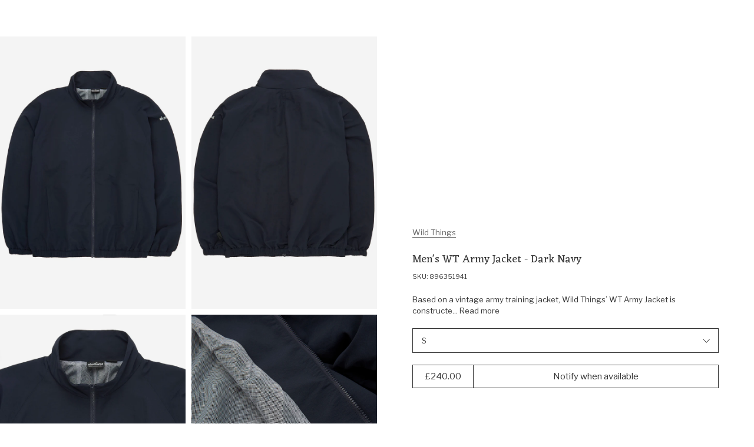

--- FILE ---
content_type: text/html; charset=utf-8
request_url: https://www.outsidersstore.com/products/mens-wt-army-jacket-896351-dark-navy
body_size: 51077
content:
<!doctype html>
<html lang="en" data-page-type="product">
  <head>
  
    <meta charset="utf-8">
    <meta http-equiv="X-UA-Compatible" content="IE=edge">
    <meta name="viewport" content="width=device-width,initial-scale=1">
    <meta name="theme-color" content="#fff">

    <link rel="preconnect" href="https://cdn.shopify.com" crossorigin><link rel="canonical" href="https://www.outsidersstore.com/products/mens-wt-army-jacket-896351-dark-navy" /><link rel="apple-touch-icon" href="//www.outsidersstore.com/cdn/shop/files/android-chrome-192x192.png?crop=center&height=180&v=1688045397&width=180" sizes="180x180" /><link rel="icon" type="image/png" href="//www.outsidersstore.com/cdn/shop/files/android-chrome-192x192_0c6af845-7cf8-4fba-9f9a-583610929a30.png?crop=center&height=192&v=1688045400&width=192" sizes="192x192" /><link rel="manifest" href="//www.outsidersstore.com/cdn/shop/t/5/assets/site.webmanifest.json?v=37463328066966923971716886563" />

<meta name="apple-mobile-web-app-title" content="Outsiders Store UK" />
<title>Wild Things Men&#39;s WT Army Jacket - Dark Navy
&ndash; Outsiders Store UK</title><meta name="description" content="Based on a vintage army training jacket, Wild Things’ WT Army Jacket is constructed in a resilient nylon Cordura with a not insubstantial weight and silky hand, fully mesh lined to aid breathability and comfort against the skin. A relatively simple pared back design, it has a stand collar, full zip front and two welted"><meta property="og:site_name" content="Outsiders Store UK">
<meta property="og:url" content="https://www.outsidersstore.com/products/mens-wt-army-jacket-896351-dark-navy">
<meta property="og:title" content="Wild Things Men&#39;s WT Army Jacket - Dark Navy">
<meta property="og:type" content="product">
<meta property="og:description" content="Based on a vintage army training jacket, Wild Things’ WT Army Jacket is constructed in a resilient nylon Cordura with a not insubstantial weight and silky hand, fully mesh lined to aid breathability and comfort against the skin. A relatively simple pared back design, it has a stand collar, full zip front and two welted"><meta property="og:image" content="http://www.outsidersstore.com/cdn/shop/files/896351941_OS.jpg?v=1712677833&width=1027">
  <meta property="og:image:secure_url" content="https://www.outsidersstore.com/cdn/shop/files/896351941_OS.jpg?v=1712677833&width=1027">
  <meta property="og:image:width" content="1027">
  <meta property="og:image:height" content="1500"><meta property="og:price:amount" content="240.00">
  <meta property="og:price:currency" content="GBP"><meta name="twitter:card" content="summary_large_image">
<meta name="twitter:title" content="Wild Things Men&#39;s WT Army Jacket - Dark Navy">
<meta name="twitter:description" content="Based on a vintage army training jacket, Wild Things’ WT Army Jacket is constructed in a resilient nylon Cordura with a not insubstantial weight and silky hand, fully mesh lined to aid breathability and comfort against the skin. A relatively simple pared back design, it has a stand collar, full zip front and two welted">
<script>
  window.BAO = window.BAO || {}
  window.theme = window.theme || {}

  document.documentElement.classList.remove('util-NoJs')

  window.theme = {
    isDevTheme: false,
    moneyFormat: "£{{amount}}",
    strings: {
      addToCart: "Add to Bag",
      soldOut: "Sold out",
      unavailable: "Unavailable",
      search_url: "/pages/search",
      layout_key: null,
      currency: {
        symbol: "£"
      },
      accessibility: {
        close: "Close",
        navigate_to: "Navigate to: {{ title }}"
      },
      quicksearch: {
        view_all_results: "View all results for {{ term }}",
        view_all: "View all",
        no_results_found: "No results found for {{ term }}",
        headings: {
          popular_searches: "Popular searches",
          recent_searches: "Recent searches",
          suggested_type: "Suggested {{ type }}",
          product_results: "Product results"
        },
      },
      collection_template: {
        filter_title: "Filter by",
        filter_button: "Filter",
        clear_filter: "Clear filter",
        clear_all: "Clear all",
        clear_all_filters: "Clear all filters",
        from: "From",
        to: "To",
        sort: "Sort",
        view_products: "View Products",
        show_less_products_per_row: "Show less products per row",
        show_more_products_per_row: "Show more products per row",
        empty: "No products found",
        empty_with_filters: "No products found, try removing a filter",
        filter_and_sort: "Filter \u0026amp; Sort",
        back_to_top: "Back to top",
        spelling_corrected_results_found_for_html: "\u003cspan\u003eNo results found for '\u003cstrong\u003e{{ original_term }}\u003c\/strong\u003e', showing {{ count }} results for '\u003cstrong\u003e{{ term }}\u003c\/strong\u003e\u003c\/span\u003e'",
        partical_results_found_for_html: "\u003cspan\u003eNo results found for '\u003cstrong\u003e{{ term }}\u003c\/strong\u003e, showing {{ count }} results that partially match instead\u003c\/span\u003e'",
        results_found_for_html: "\u003cspan\u003e{{ count }} Results found for '\u003cstrong\u003e{{ term }}\u003c\/strong\u003e\u003c\/span\u003e'",
        product_count: "Showing {{ product_count }} of {{ count }}",
        loading: "Loading...",
        load_more: "Load more {{ item_type }}",
        products: "products"
      },
      product: {
        colours: "{{ count }} colours",
        percent_off: "{{ percent }}% off",
        price: {
          regular_price: "Regular price"
        },fallbackImage: "\/\/www.outsidersstore.com\/cdn\/shop\/files\/Vector-min.png?v=1694781209\u0026width=860"
}
    }
  }

  
</script>
<style>
  /*
  |--------------------------------------------------------------------------
  | Default styles
  |--------------------------------------------------------------------------
  |
  */
  :where(.drw-Drawer, .drw-Drawers_Backdrop) {
    display: none;
    opacity: 0;
    visibility: hidden;
  }

  :where(.drw-Drawer-fromRight) {
    right: 0;

    transform: translateX(100%);
  }

  :where(.drw-Drawer-fromLeft) {
    left: 0;

    transform: translateX(-100%);
  }
</style>

<link href="//www.outsidersstore.com/cdn/shop/t/5/assets/vendor-sanitize-evergreen.css?v=175379452770529874181686907443" rel="stylesheet" type="text/css" media="all" />
<link href="//www.outsidersstore.com/cdn/shop/t/5/assets/layout.css?v=60906387777387715021686907443" rel="stylesheet" type="text/css" media="all" />

<link rel="stylesheet" href="//www.outsidersstore.com/cdn/shop/t/5/assets/define.css?v=164043077858878255551695041992" />
<link rel="stylesheet" href="//www.outsidersstore.com/cdn/shop/t/5/assets/utils.css?v=179769897041489893401689861281" />

<link rel="stylesheet" href="//www.outsidersstore.com/cdn/shop/t/5/assets/section.css?v=89722821875095535241696589889" />

<link rel="stylesheet" href="//www.outsidersstore.com/cdn/shop/t/5/assets/buttons.css?v=180923799605187515081686907442" />
<link rel="stylesheet" href="//www.outsidersstore.com/cdn/shop/t/5/assets/font-size.css?v=41185308574837919611697127063" />
<link rel="stylesheet" href="//www.outsidersstore.com/cdn/shop/t/5/assets/form.css?v=133488451452830292411697127746" />
<link rel="stylesheet" href="//www.outsidersstore.com/cdn/shop/t/5/assets/quantity-adjuster.css?v=68442763092002142541686907442" />
<link rel="stylesheet" href="//www.outsidersstore.com/cdn/shop/t/5/assets/responsive-image.css?v=177558206388295782271687780453" />
<link rel="stylesheet" href="//www.outsidersstore.com/cdn/shop/t/5/assets/responsive-media.css?v=45781824993339612761702894760" />
<link rel="stylesheet" href="//www.outsidersstore.com/cdn/shop/t/5/assets/rich-text.css?v=71844234762642100821743758855" />
<link rel="stylesheet" href="//www.outsidersstore.com/cdn/shop/t/5/assets/product-card.css?v=112692542334184292301689869227" />
<link rel="stylesheet" href="//www.outsidersstore.com/cdn/shop/t/5/assets/modal-modal.css?v=153769478814995040401690816463" />

<style>
  :where([data-module-drawers-move-me]) {
    display: none;
  }
</style>
<link rel="preconnect" href="https://fonts.googleapis.com">
<link rel="preconnect" href="https://fonts.gstatic.com" crossorigin>
<link href="https://fonts.googleapis.com/css2?family=Eczar&family=Libre+Franklin:ital,wght@0,400;0,500;1,400&display=swap" rel="stylesheet" media="print" onload="this.media='all'">

<link rel="preload" href="https://fonts.gstatic.com/s/eczar/v21/BXR2vF3Pi-DLmxcpJB-qbNTyTMDXHd6mrjgUC2daW2wr.woff2" as="font" crossorigin>
<link rel="preload" href="https://fonts.gstatic.com/s/librefranklin/v13/jizDREVItHgc8qDIbSTKq4XkRiUf2zcZiVbJ.woff2" as="font" crossorigin>

<style>
@font-face {
  font-family: 'Eczar';
  font-style: normal;
  font-weight: 400;
  font-display: swap;
  src: url(https://fonts.gstatic.com/s/eczar/v21/BXR2vF3Pi-DLmxcpJB-qbNTyTMDXHd6mrjgUC2daW2wr.woff2) format('woff2');
  unicode-range: U+0000-00FF, U+0131, U+0152-0153, U+02BB-02BC, U+02C6, U+02DA, U+02DC, U+2000-206F, U+2074, U+20AC, U+2122, U+2191, U+2193, U+2212, U+2215, U+FEFF, U+FFFD;
}
@font-face {
  font-family: 'Libre Franklin';
  font-style: normal;
  font-weight: 400;
  font-display: swap;
  src: url(https://fonts.gstatic.com/s/librefranklin/v13/jizDREVItHgc8qDIbSTKq4XkRiUf2zcZiVbJ.woff2) format('woff2');
  unicode-range: U+0000-00FF, U+0131, U+0152-0153, U+02BB-02BC, U+02C6, U+02DA, U+02DC, U+2000-206F, U+2074, U+20AC, U+2122, U+2191, U+2193, U+2212, U+2215, U+FEFF, U+FFFD;
}
</style>
<script src="//www.outsidersstore.com/cdn/shop/t/5/assets/vendor-custom-element-polyfill.js?v=134874037902232443981695224936" type="module"></script>

<script src="//www.outsidersstore.com/cdn/shop/t/5/assets/bao-carousel.js?v=96509728508373982641686907443" type="module"></script>
<script src="//www.outsidersstore.com/cdn/shop/t/5/assets/bao-cart.js?v=14334282873856843031686907442" type="module"></script>
<script src="//www.outsidersstore.com/cdn/shop/t/5/assets/bao-custom-element.js?v=63561456538777330851686907441" type="module"></script>
<script src="//www.outsidersstore.com/cdn/shop/t/5/assets/bao-cycler.js?v=32508620833446988491686907442" type="module"></script>
<script src="//www.outsidersstore.com/cdn/shop/t/5/assets/bao-details-disclosure.js?v=14808540802926444661686907442" type="module"></script>
<script src="//www.outsidersstore.com/cdn/shop/t/5/assets/bao-event-bus.js?v=148988854989621118321686907444" type="module"></script>
<script src="//www.outsidersstore.com/cdn/shop/t/5/assets/bao-events.js?v=68890959169409560521686907443" type="module"></script>
<script src="//www.outsidersstore.com/cdn/shop/t/5/assets/bao-listeners.js?v=27835213045578010321686907441" type="module"></script>
<script src="//www.outsidersstore.com/cdn/shop/t/5/assets/bao-media.js?v=35246148108417170541686907442" type="module"></script>
<script src="//www.outsidersstore.com/cdn/shop/t/5/assets/bao-reactive-state.js?v=27486183122535752501686907444" type="module"></script>
<script src="//www.outsidersstore.com/cdn/shop/t/5/assets/bao-section-renderer.js?v=54197941805474716301686907443" type="module"></script>
<script src="//www.outsidersstore.com/cdn/shop/t/5/assets/bao-utils.js?v=61905495349609185371689954806" type="module"></script>

<script src="//www.outsidersstore.com/cdn/shop/t/5/assets/bao-global.js?v=118882596941211508481686907442" type="module"></script>

<script src="//www.outsidersstore.com/cdn/shop/t/5/assets/cart-count.js?v=74043296123475562081690802564" type="module"></script>
<script src="//www.outsidersstore.com/cdn/shop/t/5/assets/grab-scroll.js?v=42316357573476012571694784909" type="module"></script>
<script src="//www.outsidersstore.com/cdn/shop/t/5/assets/lazy-video.js?v=165639483741798415551702894760" type="module"></script>
<script src="//www.outsidersstore.com/cdn/shop/t/5/assets/product-form.js?v=115674422928986965201689854426" type="module"></script>
<script src="//www.outsidersstore.com/cdn/shop/t/5/assets/quantity-adjuster.js?v=52166484210010411851686907442" type="module"></script>
<script src="//www.outsidersstore.com/cdn/shop/t/5/assets/section-async.js?v=177864649796485597781689954753" type="module"></script>
<script src="//www.outsidersstore.com/cdn/shop/t/5/assets/site-modal.js?v=16150056811185427251689944865" type="module"></script>

<script>
  window.routes = {
    cartAddUrl: '/cart/add',
    cartChangeUrl: '/cart/change',
    cartUpdateUrl: '/cart/update',
  }
</script>

<script>
  window.addEventListener('load', () => {
    const hiddenUntilLoaded = Array.from(document.querySelectorAll('.util-HideUntilLoaded'))

    hiddenUntilLoaded.forEach(el => el.classList.remove('util-HideUntilLoaded'))
  })

  window.addEventListener('resize', measureInnerHeight)
  measureInnerHeight()

  function measureInnerHeight () {
    document.documentElement.style.setProperty('--InnerHeight', `${window.innerHeight}px`)
  }
</script><div id="svg-template" style="display: none"><svg id="icon-account" aria-hidden="true" focusable="false" role="presentation" xmlns="http://www.w3.org/2000/svg" fill="none" viewBox="0 0 14.48 16"><path d="M7.22602 8.79615L7.23809 8.79644L7.25017 8.79615C8.39601 8.76848 9.37512 8.37917 10.152 7.61593C10.9294 6.85216 11.3286 5.88625 11.357 4.75325L11.3573 4.74074L11.357 4.72823C11.3286 3.59524 10.9294 2.62932 10.152 1.86555L9.80159 2.22222L10.152 1.86555C9.37512 1.10231 8.39601 0.713002 7.25017 0.685331L7.23809 0.685039L7.22602 0.685331C6.08018 0.713002 5.10107 1.10231 4.32419 1.86555C3.54678 2.62932 3.14755 3.59524 3.1192 4.72824L3.11889 4.74074L3.1192 4.75325C3.14755 5.88625 3.54678 6.85216 4.32419 7.61593C5.10107 8.37917 6.08018 8.76848 7.22602 8.79615ZM13.7698 13.6296H13.77L13.7697 13.6173C13.7542 12.9906 13.5308 12.4444 13.0925 12.0137C12.6546 11.5835 12.1027 11.367 11.4722 11.352L11.4722 11.3519H11.4603H3.01587V11.3517L3.00399 11.352C2.37346 11.367 1.82156 11.5835 1.38372 12.0137C0.94534 12.4444 0.721938 12.9906 0.706501 13.6173L0.706349 13.6173V13.6296V15.4074C0.706349 15.4389 0.701355 15.4539 0.699386 15.4589C0.697774 15.4629 0.695194 15.4682 0.686446 15.4768L0.685877 15.4774C0.677182 15.4859 0.662925 15.5 0.603175 15.5C0.543424 15.5 0.529167 15.4859 0.520472 15.4774L0.519903 15.4768C0.511155 15.4682 0.508575 15.4629 0.506963 15.4589C0.504994 15.4539 0.5 15.4389 0.5 15.4074V13.6374C0.523147 12.9217 0.77052 12.3516 1.23647 11.8939C1.70303 11.4355 2.28739 11.1896 3.0234 11.1667H11.4528C12.1888 11.1896 12.7732 11.4355 13.2397 11.8939C13.7057 12.3516 13.953 12.9217 13.9762 13.6374V15.4074C13.9762 15.4389 13.9712 15.4539 13.9692 15.4589C13.9676 15.4629 13.965 15.4682 13.9563 15.4768L13.9557 15.4774C13.947 15.4859 13.9328 15.5 13.873 15.5C13.8133 15.5 13.799 15.4859 13.7903 15.4774L13.7897 15.4768C13.781 15.4682 13.7784 15.4629 13.7768 15.4589C13.7748 15.4539 13.7698 15.4389 13.7698 15.4074V13.6296ZM10.2992 7.73578C9.49514 8.52576 8.48618 8.94463 7.23809 8.98128C5.99001 8.94463 4.98104 8.52576 4.17695 7.73578C3.37354 6.94647 2.95016 5.95937 2.91291 4.74074C2.95016 3.52211 3.37354 2.53502 4.17695 1.74571C4.98104 0.955718 5.99001 0.536852 7.23809 0.500199C8.48618 0.536852 9.49514 0.955718 10.2992 1.74571C11.1026 2.53502 11.526 3.52211 11.5633 4.74074C11.526 5.95937 11.1026 6.94647 10.2992 7.73578Z" fill="currentColor" stroke="currentColor"></path></svg>
<svg id="icon-arrow-up" aria-hidden="true" focusable="false" role="presentation" viewBox="0 0 12 7" fill="none" xmlns="http://www.w3.org/2000/svg"><path fill-rule="evenodd" clip-rule="evenodd" d="M1.233 6.94406L0.525902 6.23696L6.23304 0.529846L11.9402 6.23696L11.233 6.94406L6.23304 1.94406L1.233 6.94406Z" fill="currentColor"/></svg>
<svg id="icon-arrow-right" aria-hidden="true" focusable="false" role="presentation" fill="none" xmlns="http://www.w3.org/2000/svg" viewBox="0.5 0.47 6.42 11.47"><path fill-rule="evenodd" clip-rule="evenodd" d="M0.853553 10.8534L0.5 11.207L1.20711 11.9141L1.56066 11.5605L6.20711 6.91406L6.56066 6.56051L6.91421 6.20696L6.56066 5.8534L6.20711 5.49985L1.56066 0.853403L1.20711 0.499849L0.5 1.20696L0.853553 1.56051L5.5 6.20696L0.853553 10.8534Z" fill="currentColor"></path></svg>
<svg id="icon-arrow-down" aria-hidden="true" focusable="false" role="presentation" viewBox="0 0 12 7" fill="none" xmlns="http://www.w3.org/2000/svg"><path fill-rule="evenodd" clip-rule="evenodd" d="M11.2331 0.529851L11.9402 1.23695L6.23302 6.94406L0.525904 1.23695L1.23302 0.529851L6.23302 5.52985L11.2331 0.529851Z" fill="currentColor"/></svg>
<svg id="icon-arrow-left" aria-hidden="true" focusable="false" role="presentation" fill="none" xmlns="http://www.w3.org/2000/svg" viewBox="-0.03 0.47 6.47 11.47"><path fill-rule="evenodd" clip-rule="evenodd" d="M6.06051 10.8534L6.41406 11.207L5.70696 11.9141L5.3534 11.5605L0.706957 6.91406L0.353403 6.56051L-0.000150908 6.20696L0.353403 5.8534L0.706956 5.49985L5.3534 0.853403L5.70696 0.499849L6.41406 1.20696L6.06051 1.56051L1.41406 6.20696L6.06051 10.8534Z" fill="currentColor"></path></svg>
<svg id="icon-burger-menu" aria-hidden="true" focusable="false" role="presentation" xmlns="http://www.w3.org/2000/svg" fill="none" viewBox="0 0 16 15.3"><path fill-rule="evenodd" clip-rule="evenodd" d="M16 1.3H0V0H16V1.3ZM16 8.3H0V7H16V8.3ZM0 15.3H16V14H0V15.3Z" fill="currentColor"></path></svg>
<svg id="icon-cart" aria-hidden="true" focusable="false" role="presentation" viewBox="0 0 16 17" fill="none" xmlns="http://www.w3.org/2000/svg"><path d="M2.19308 4.85714L2.19308 15.7857L14.4364 15.7857L14.4364 4.85714L2.19308 4.85714ZM1.58091 3.64285L15.0486 3.64286C15.2274 3.64286 15.3741 3.69972 15.4888 3.81346C15.6034 3.9272 15.6608 4.07271 15.6608 4.25L15.6608 16.3929C15.6608 16.5701 15.6034 16.7157 15.4887 16.8294C15.3741 16.9431 15.2274 17 15.0486 17L1.58091 17C1.40216 17 1.25544 16.9431 1.14076 16.8294C1.02608 16.7157 0.968746 16.5701 0.968746 16.3929L0.968747 4.24999C0.968747 4.07271 1.02609 3.9272 1.14077 3.81346C1.25545 3.69972 1.40216 3.64285 1.58091 3.64285ZM10.8246 4.675L10.7634 3.64285C10.7508 2.95961 10.5116 2.38728 10.046 1.92585C9.58031 1.46442 9.00324 1.22723 8.31476 1.21428C7.62587 1.22683 7.04879 1.46402 6.58355 1.92585C6.1183 2.38769 5.87915 2.96002 5.86609 3.64285L5.86609 4.67499L4.64175 4.85714L4.64175 3.64285C4.66746 2.60545 5.02456 1.74533 5.71304 1.0625C6.40153 0.379662 7.26877 0.0254954 8.31476 -4.45691e-06C9.36075 0.0254957 10.228 0.379662 10.9165 1.0625C11.605 1.74533 11.9621 2.60545 11.9878 3.64285L11.9878 4.85714L10.8246 4.675Z" fill="currentColor"/></svg>
<svg id="icon-checkmark" aria-hidden="true" focusable="false" role="presentation" fill="none" xmlns="http://www.w3.org/2000/svg" viewBox="-1.5 -2 13 12.5"><path d="M1 5L4 8L9 0.5" stroke="currentColor"></path></svg>
<svg id="icon-close" aria-hidden="true" focusable="false" role="presentation" fill="none" xmlns="http://www.w3.org/2000/svg" viewBox="0 -0.03 12.57 12.6"><path fill-rule="evenodd" clip-rule="evenodd" d="M0.765686 0.0585786C0.687581 -0.0195262 0.560948 -0.0195262 0.482843 0.0585786L0.0585788 0.482843C-0.0195261 0.560948 -0.019526 0.687581 0.0585788 0.765685L5.43296 6.14007C5.51107 6.21817 5.51107 6.34481 5.43296 6.42291L0.0592478 11.7966C-0.0188571 11.8747 -0.018857 12.0014 0.0592478 12.0795L0.483512 12.5037C0.561617 12.5818 0.68825 12.5818 0.766355 12.5037L6.14007 7.13002C6.21817 7.05191 6.34481 7.05191 6.42291 7.13002L11.7966 12.5037C11.8747 12.5818 12.0013 12.5818 12.0794 12.5037L12.5037 12.0794C12.5818 12.0013 12.5818 11.8747 12.5037 11.7966L7.13002 6.42291C7.05191 6.34481 7.05191 6.21817 7.13002 6.14007L12.5043 0.765761C12.5824 0.687656 12.5824 0.561023 12.5043 0.482918L12.0801 0.0586542C12.002 -0.0194507 11.8753 -0.0194508 11.7972 0.058654L6.42291 5.43296C6.34481 5.51107 6.21817 5.51107 6.14007 5.43296L0.765686 0.0585786Z" fill="currentColor"></path></svg>
<svg id="icon-logo" aria-hidden="true" focusable="false" role="presentation" xmlns="http://www.w3.org/2000/svg" fill="none" viewBox="0.45 0 145.1 17.21">
  <path d="M4.85776 3.44673C4.2334 3.92018 3.73849 4.68381 3.35779 5.73763C2.97708 6.79144 2.78673 7.92161 2.78673 9.12051C2.78673 11.0678 3.25119 12.6332 4.17249 13.8168C5.09379 15.0005 6.3425 15.5961 7.90338 15.5961C8.4592 15.5961 9.04549 15.5197 9.65461 15.367C10.3703 14.9088 10.9414 14.1681 11.383 13.1296C11.8246 12.0987 12.0378 10.9303 12.0378 9.63978C12.0378 7.69252 11.581 6.1118 10.6597 4.88999C9.74598 3.66818 8.53534 3.05728 7.03537 3.05728C6.33488 3.05728 5.61155 3.1871 4.85014 3.44673M7.30187 1.4842C9.36528 1.4842 11.0556 2.23256 12.3804 3.73691C13.7053 5.24126 14.3677 7.17325 14.3677 9.52524C14.3677 11.8772 13.7205 13.6718 12.4337 15.0845C11.147 16.4972 9.49471 17.2074 7.47699 17.2074C5.45927 17.2074 3.7461 16.4819 2.42887 15.0387C1.11164 13.5954 0.449219 11.7245 0.449219 9.4336C0.449219 7.14271 1.09641 5.18017 2.38319 3.69873C3.66996 2.21728 5.30698 1.47656 7.29425 1.47656" fill="currentColor"/>
  <path d="M27.3528 16.0429L25.0533 17.089C24.8097 17.0585 24.5127 16.8676 24.1549 16.5163C23.797 16.1651 23.5534 15.7909 23.4163 15.4014C22.6625 15.8901 21.8554 16.2872 21.0103 16.608C20.1651 16.9287 19.5027 17.089 19.0306 17.089C18.2007 16.9058 17.5307 16.4171 17.0281 15.6076C16.7845 15.2563 16.655 14.5691 16.6398 13.5305V7.35275L14.9343 7.4902L14.6602 6.42111C15.6728 5.97821 16.7083 5.74912 17.7515 5.71094L18.6575 6.51275V13.3702C18.7032 14.676 19.2057 15.3327 20.1575 15.3327C20.9874 15.3327 22.0534 14.9356 23.3402 14.1491V7.35275L21.6346 7.4902L21.3605 6.42111C22.3732 5.97821 23.4087 5.74912 24.4518 5.71094L25.3579 6.51275V14.7829C25.3579 15.0883 25.5559 15.2411 25.9518 15.2411C26.1802 15.2411 26.5305 15.1723 26.9949 15.0349L27.3376 16.0352L27.3528 16.0429Z" fill="currentColor"/>
  <path d="M31.2619 15.2063C31.7035 15.2063 32.3964 15.0307 33.3557 14.6794L33.7441 15.7256L30.7898 17.0925C30.2721 17.123 29.7619 16.9321 29.2518 16.5121C28.7416 16.0921 28.4904 15.6416 28.4904 15.1529V7.79146L27.0818 7.81437L26.9219 6.72238C27.4092 6.50856 27.9422 6.33293 28.5361 6.19547L29.4421 3.32422H30.5081V6.08093H33.6908L33.7821 6.74529L32.7162 7.83728H30.5081V13.9692C30.5081 14.4427 30.5614 14.7634 30.668 14.9391C30.7746 15.1147 30.9725 15.1987 31.2619 15.1987" fill="currentColor"/>
  <path d="M36.743 8.32079C36.743 8.80952 36.941 9.19134 37.3369 9.48151C37.7329 9.7717 38.3344 10.1001 39.1567 10.459L40.4968 11.0775C41.7988 11.7571 42.4536 12.704 42.4536 13.9029C42.4536 14.8728 42.0881 15.6669 41.3648 16.2855C40.6338 16.904 39.6973 17.2095 38.5476 17.2095C37.2912 17.2095 35.9512 16.8124 34.5273 16.0258L35.3649 14.0175C36.7887 14.9873 38.2887 15.5829 39.8648 15.7967C40.276 15.4302 40.4815 14.9949 40.4815 14.4757C40.4815 13.9564 40.2912 13.544 39.9105 13.2233C39.5298 12.9026 38.7836 12.4979 37.6719 12.0015C36.5603 11.5051 35.8065 11.0317 35.4258 10.5659C35.0375 10.1001 34.8471 9.54261 34.8471 8.89352C34.8471 7.93898 35.2507 7.15244 36.0654 6.54153C36.8801 5.93826 37.908 5.63281 39.1719 5.63281C40.2303 5.63281 41.2049 5.8619 42.0805 6.31244C42.1262 7.41971 41.9967 8.40479 41.6922 9.25243H40.4663L40.3064 7.49607C39.5526 7.16008 38.7531 6.99208 37.9232 6.99208L37.4892 7.01499C37.0019 7.32044 36.7583 7.74807 36.7583 8.31316" fill="currentColor"/>
  <path d="M46.3724 3.6941C45.6262 3.37337 45.0475 2.91519 44.6211 2.32719C45.0171 1.51011 45.4739 0.929748 46.0069 0.59375C46.6921 0.868657 47.2556 1.32684 47.7124 1.96065C47.4688 2.66319 47.0196 3.23592 46.3724 3.6941ZM47.2784 15.2937C48.0322 15.3853 48.5804 15.5075 48.9155 15.6602L48.7784 16.7522H43.6389L43.5247 15.9962C43.8902 15.8129 44.4612 15.5991 45.2531 15.3548V7.35189L43.5475 7.48934L43.2734 6.42026C44.2861 5.97735 45.3216 5.74826 46.3647 5.71772L47.2708 6.5119V15.286L47.2784 15.2937Z" fill="currentColor"/>
  <path d="M51.0421 11.1948C51.0421 12.3479 51.3238 13.3101 51.8949 14.0814C52.4659 14.8526 53.2121 15.2344 54.1334 15.2344C54.8415 15.2344 55.641 14.9672 56.5166 14.4403V8.10213C55.6562 7.43013 54.6816 7.10177 53.608 7.10177L52.6563 7.19341C51.5827 8.14795 51.0421 9.49194 51.0421 11.2025M60.5216 16.0592L58.2221 17.1053C57.9785 17.0748 57.6815 16.8915 57.3237 16.5479C56.9658 16.2043 56.7222 15.8377 56.5851 15.4406L54.1106 17.1053C52.6106 17.1206 51.3695 16.5784 50.3873 15.4864C49.4051 14.3945 48.9102 13.0505 48.9102 11.4545C48.9102 9.85848 49.466 8.40758 50.5776 7.28504C51.6893 6.16251 53.0446 5.59742 54.6359 5.59742C55.2907 5.59742 55.9151 5.71196 56.5242 5.94105V1.64181L54.8187 1.77926L54.5446 0.710177C55.5572 0.267271 56.5927 0.0381816 57.6359 0L58.5419 0.824722V14.7992C58.5419 15.1046 58.7399 15.2574 59.1358 15.2574C59.3643 15.2574 59.7145 15.1886 60.179 15.0512L60.5216 16.0515V16.0592Z" fill="currentColor"/>
  <path d="M64.4095 7.01836C63.5491 7.47654 62.9628 8.32417 62.6582 9.56889L67.6378 9.3398C67.4855 8.61435 67.1124 8.02636 66.5109 7.58345C65.9094 7.14054 65.2089 6.94964 64.4095 7.01073M62.4755 10.7678C62.4755 12.2721 62.8181 13.41 63.511 14.1889C64.2039 14.9678 65.0947 15.3496 66.2064 15.3496C67.0211 15.3496 67.9957 15.0976 69.1149 14.6012L69.4576 15.5787L65.9094 17.083C64.2419 17.083 62.8943 16.5714 61.874 15.5405C60.8537 14.5172 60.3359 13.1961 60.3359 11.5849C60.3359 9.97362 60.8385 8.53799 61.8511 7.36963C62.8562 6.20128 64.0897 5.61328 65.5439 5.61328C66.3358 5.61328 67.0439 5.78892 67.6683 6.14019C68.3002 6.49146 68.7799 6.96491 69.1226 7.57581C69.4652 8.18672 69.6251 8.85872 69.6099 9.60707L68.3155 10.8823L62.4755 10.7678Z" fill="currentColor"/>
  <path d="M78.9217 6.19984C78.9826 7.32238 78.8455 8.55182 78.5105 9.89581H77.2847L77.0334 7.3911C75.8075 8.07837 74.7644 8.97946 73.9193 10.102V15.2489C75.0233 15.3252 75.8075 15.4627 76.2644 15.6612L76.1273 16.7532H70.3559L70.2417 15.9972L71.9015 15.3863V7.36056L70.196 7.49801L69.9219 6.42893C70.9345 5.98602 71.9701 5.7493 73.0132 5.71875L73.9193 6.52056V8.59764L76.3101 6.04711C76.7517 5.86384 77.1476 5.7722 77.5131 5.7722C78.0004 5.7722 78.4648 5.91729 78.9217 6.20747" fill="currentColor"/>
  <path d="M81.5673 8.32079C81.5673 8.80952 81.7652 9.19134 82.1611 9.48151C82.5571 9.7717 83.1586 10.1001 83.9809 10.459L85.321 11.0775C86.623 11.7571 87.2778 12.704 87.2778 13.9029C87.2778 14.8728 86.9123 15.6669 86.189 16.2855C85.458 16.904 84.5215 17.2095 83.3718 17.2095C82.1155 17.2095 80.7754 16.8124 79.3516 16.0258L80.1891 14.0175C81.6129 14.9873 83.1129 15.5829 84.689 15.7967C85.1002 15.4302 85.3058 14.9949 85.3058 14.4757C85.3058 13.9564 85.1154 13.544 84.7347 13.2233C84.354 12.9026 83.6078 12.4979 82.4962 12.0015C81.3845 11.5051 80.6307 11.0317 80.25 10.5659C79.8617 10.1001 79.6714 9.54261 79.6714 8.89352C79.6714 7.93898 80.0749 7.15244 80.8896 6.54153C81.7043 5.93826 82.7322 5.63281 83.9961 5.63281C85.0545 5.63281 86.0291 5.8619 86.9047 6.31244C86.9504 7.41971 86.821 8.40479 86.5164 9.25243H85.2905L85.1306 7.49607C84.3768 7.16008 83.5774 6.99208 82.7474 6.99208L82.3134 7.01499C81.8261 7.32044 81.5825 7.74807 81.5825 8.31316" fill="currentColor"/>
  <path d="M94.4774 8.3247C94.4774 8.81343 94.6754 9.19524 95.0713 9.48542C95.4672 9.7756 96.0687 10.104 96.8911 10.4629L98.2311 11.0814C99.5331 11.761 100.188 12.7079 100.188 13.9068C100.188 14.8767 99.8225 15.6708 99.0991 16.2894C98.3758 16.9079 97.4317 17.2134 96.2819 17.2134C95.0256 17.2134 93.6855 16.8163 92.2617 16.0297L93.0993 14.0214C94.5231 14.9912 96.0231 15.5868 97.5992 15.8007C98.0103 15.4341 98.2159 14.9988 98.2159 14.4796C98.2159 13.9603 98.0256 13.5479 97.6449 13.2272C97.2642 12.9065 96.518 12.5018 95.4063 12.0054C94.2947 11.509 93.5409 11.0356 93.1602 10.5698C92.7719 10.104 92.5815 9.54651 92.5815 8.89742C92.5815 7.94289 92.9851 7.15635 93.7998 6.54544C94.6068 5.94217 95.6424 5.63672 96.8987 5.63672C97.957 5.63672 98.9316 5.86581 99.8072 6.31635C99.8529 7.42362 99.7235 8.4087 99.4189 9.25633H98.1931L98.0332 7.49998C97.2718 7.16398 96.4799 6.99598 95.65 6.99598L95.216 7.01889C94.7287 7.32434 94.485 7.75198 94.485 8.31707" fill="currentColor"/>
  <path d="M105.481 15.2024C105.922 15.2024 106.615 15.0268 107.575 14.6755L107.963 15.7217L105.009 17.0886C104.491 17.1191 103.981 16.9282 103.478 16.5082C102.968 16.0882 102.717 15.6377 102.717 15.149V7.78756L101.308 7.81047L101.148 6.71847C101.636 6.50466 102.169 6.32902 102.763 6.19157L103.669 3.32031H104.735V6.07702H107.917L108.009 6.74138L106.943 7.83337H104.742V13.9653C104.742 14.4388 104.796 14.7595 104.902 14.9351C105.009 15.1108 105.207 15.1948 105.496 15.1948" fill="currentColor"/>
  <path d="M114.935 15.5677C115.918 14.9109 116.413 13.6433 116.413 11.7571C116.413 10.4055 116.161 9.28297 115.659 8.38189C115.156 7.48844 114.395 7.03789 113.367 7.03789C112.682 7.03789 112.111 7.20589 111.639 7.54189C110.923 8.39716 110.573 9.58842 110.573 11.1233C110.573 12.4291 110.847 13.5211 111.402 14.4069C111.958 15.2851 112.765 15.728 113.847 15.728C114.197 15.728 114.555 15.6746 114.935 15.5677ZM108.41 11.3753C108.41 9.67242 108.89 8.29025 109.857 7.2288C110.816 6.16735 112.05 5.63281 113.55 5.63281C115.05 5.63281 116.237 6.18263 117.166 7.27462C118.088 8.36661 118.552 9.77933 118.552 11.5128C118.552 13.2462 118.095 14.6055 117.189 15.6517C116.283 16.6902 115.08 17.2095 113.595 17.2095C112.111 17.2095 110.854 16.6596 109.88 15.5677C108.905 14.4757 108.418 13.0782 108.418 11.3753" fill="currentColor"/>
  <path d="M127.742 6.19984C127.803 7.32238 127.666 8.55182 127.331 9.89581H126.105L125.854 7.3911C124.628 8.07837 123.592 8.97946 122.74 10.102V15.2489C123.844 15.3252 124.628 15.4627 125.085 15.6612L124.948 16.7532H119.176L119.062 15.9972L120.722 15.3863V7.36056L119.016 7.49801L118.742 6.42893C119.755 5.98602 120.79 5.7493 121.833 5.71875L122.74 6.52056V8.59764L125.13 6.04711C125.572 5.86384 125.968 5.7722 126.333 5.7722C126.821 5.7722 127.293 5.91729 127.742 6.20747" fill="currentColor"/>
  <path d="M132.077 7.01836C131.217 7.47654 130.631 8.32417 130.326 9.56889L135.306 9.3398C135.153 8.61435 134.78 8.02636 134.179 7.58345C133.577 7.14054 132.877 6.94964 132.077 7.01073M130.143 10.7678C130.143 12.2721 130.486 13.41 131.179 14.1889C131.872 14.9678 132.763 15.3496 133.874 15.3496C134.689 15.3496 135.664 15.0976 136.783 14.6012L137.126 15.5787L133.577 17.083C131.91 17.083 130.562 16.5714 129.542 15.5405C128.522 14.5172 128.004 13.1961 128.004 11.5849C128.004 9.97362 128.506 8.53799 129.519 7.36963C130.524 6.20128 131.758 5.61328 133.212 5.61328C134.004 5.61328 134.712 5.78892 135.336 6.14019C135.968 6.49146 136.448 6.96491 136.791 7.57581C137.133 8.18672 137.293 8.85872 137.278 9.60707L135.983 10.8823L130.143 10.7678Z" fill="currentColor"/>
  <path d="M145.549 1.6875V5.43693H144.765V3.6424L144.841 2.64968H144.826L144.727 2.95513L143.798 5.43693H143.227L142.283 2.95513L142.184 2.64968H142.176L142.252 3.6424V5.43693H141.468V1.6875H142.466L143.235 3.73403L143.494 4.45948H143.516L143.768 3.73403L144.552 1.6875H145.534H145.549ZM140.768 2.29841H139.633V5.43693H138.841V2.30604H137.699V1.69514H140.775V2.30604L140.768 2.29841Z" fill="currentColor"/>
</svg>
<svg id="icon-long-arrow-right" focusable="false" role="presentation" aria-hidden="true" xmlns="http://www.w3.org/2000/svg" fill="none" viewBox="0.5 0.5 31.2 11"><path d="M30 6L0.999999 6" stroke="currentColor" stroke-linecap="square" stroke-linejoin="round"></path><path d="M26.2031 1L31.2031 6" stroke="currentColor" stroke-linecap="square" stroke-linejoin="round"></path><path d="M31.2031 6L26.2031 11" stroke="currentColor" stroke-linecap="square" stroke-linejoin="round"></path></svg>
<svg id="icon-long-arrow-left" focusable="false" role="presentation" aria-hidden="true" viewBox="0 0 32 12" fill="none" xmlns="http://www.w3.org/2000/svg"><path d="M2.20312 6L31.2031 6" stroke="currentColor" stroke-linecap="square" stroke-linejoin="round"/><path d="M6 1L1 6" stroke="currentColor" stroke-linecap="square" stroke-linejoin="round"/><path d="M1 6L6 11" stroke="currentColor" stroke-linecap="square" stroke-linejoin="round"/></svg>
<svg id="icon-minus" aria-hidden="true" focusable="false" role="presentation" fill="none" xmlns="http://www.w3.org/2000/svg" viewBox="-0.03 0 11.03 1"><path d="M10.8 4.6334e-07C10.9105 4.68168e-07 11 0.0895435 11 0.2L11 0.8C11 0.910457 10.9105 1 10.8 1L0.2 1C0.0895428 1 -3.97974e-08 0.910457 -3.49692e-08 0.8L-8.74229e-09 0.2C-3.91406e-09 0.089543 0.089543 -4.82802e-09 0.2 0L10.8 4.6334e-07Z" fill="currentColor"></path></svg>
<svg id="icon-plus" aria-hidden="true" focusable="false" role="presentation" fill="none" xmlns="http://www.w3.org/2000/svg" viewBox="0 0 11 11"><path fill-rule="evenodd" clip-rule="evenodd" d="M6 0.2C6 0.089543 5.91046 0 5.8 0H5.2C5.08954 0 5 0.0895429 5 0.2V4.8C5 4.91046 4.91046 5 4.8 5H0.2C0.089543 5 0 5.08954 0 5.2V5.8C0 5.91046 0.0895429 6 0.2 6H4.8C4.91046 6 5 6.08954 5 6.2V10.8C5 10.9105 5.08954 11 5.2 11H5.8C5.91046 11 6 10.9105 6 10.8V6.2C6 6.08954 6.08954 6 6.2 6H10.8C10.9105 6 11 5.91046 11 5.8V5.2C11 5.08954 10.9105 5 10.8 5H6.2C6.08954 5 6 4.91046 6 4.8V0.2Z" fill="currentColor"></path></svg>
<svg id="icon-search" aria-hidden="true" focusable="false" role="presentation" viewBox="0 0 15 15" fill="none" xmlns="http://www.w3.org/2000/svg"><path fill-rule="evenodd" clip-rule="evenodd" d="M7.63425 12.3762C10.7433 12.3762 13.2637 9.85754 13.2637 6.75064C13.2637 3.64374 10.7433 1.1251 7.63425 1.1251C4.52519 1.1251 2.0048 3.64374 2.0048 6.75064C2.0048 9.85754 4.52519 12.3762 7.63425 12.3762ZM7.63425 13.5013C11.3651 13.5013 14.3896 10.4789 14.3896 6.75064C14.3896 3.02236 11.3651 -4.45519e-06 7.63425 -4.45519e-06C3.90338 -4.45519e-06 0.87891 3.02236 0.87891 6.75064C0.87891 10.4789 3.90338 13.5013 7.63425 13.5013Z" fill="currentColor"/><path fill-rule="evenodd" clip-rule="evenodd" d="M11.7933 11.6009C12.0132 11.3812 12.3696 11.3812 12.5895 11.6009L14.7957 13.8056C15.0156 14.0253 15.0156 14.3815 14.7957 14.6012C14.5759 14.8209 14.2194 14.8209 13.9996 14.6012L11.7933 12.3965C11.5735 12.1768 11.5735 11.8206 11.7933 11.6009Z" fill="currentColor"/></svg>
<svg id="icon-share" aria-hidden="true" focusable="false" role="presentation" xmlns="http://www.w3.org/2000/svg" fill="currentColor" viewBox="0 0 12 14"><path d="M10 9.723c-.507 0-.96.2-1.307.513L3.94 7.469c.033-.153.06-.306.06-.466 0-.16-.027-.314-.06-.467l4.7-2.74A1.997 1.997 0 0 0 12 2.336c0-1.107-.893-2-2-2s-2 .893-2 2c0 .16.027.313.06.467l-4.7 2.74A1.997 1.997 0 0 0 0 7.003a1.997 1.997 0 0 0 3.36 1.46l4.747 2.773a1.88 1.88 0 0 0-.054.433c0 1.074.874 1.947 1.947 1.947a1.949 1.949 0 0 0 1.947-1.947A1.949 1.949 0 0 0 10 9.723Zm0-8.054c.367 0 .667.3.667.667 0 .367-.3.667-.667.667a.669.669 0 0 1-.667-.667c0-.367.3-.667.667-.667Zm-8 6a.669.669 0 0 1-.667-.666c0-.367.3-.667.667-.667.367 0 .667.3.667.667 0 .366-.3.666-.667.666Zm8 4.68a.669.669 0 0 1-.667-.666c0-.367.3-.667.667-.667.367 0 .667.3.667.667 0 .366-.3.666-.667.666Z"/></svg>
<svg id="icon-wishlist" aria-hidden="true" focusable="false" role="presentation" xmlns="http://www.w3.org/2000/svg" fill="none" viewBox="0 0 16.5 14.75"><path d="M1.81188 7.52432L1.81176 7.52419C1.08485 6.71704 0.6 5.73829 0.6 4.64286C0.6 2.41239 2.41652 0.6 4.66304 0.6C5.92065 0.6 7.04351 1.1683 7.78928 2.06222C7.90328 2.19887 8.07205 2.27786 8.25 2.27786C8.42795 2.27786 8.59672 2.19887 8.71072 2.06222C9.45649 1.1683 10.5794 0.6 11.837 0.6C14.0835 0.6 15.9 2.41239 15.9 4.64286C15.9 5.73829 15.4151 6.71704 14.6882 7.52419L14.6881 7.52432C13.8724 8.43062 12.1616 10.189 10.6445 11.7307C9.88818 12.4993 9.18332 13.2108 8.66751 13.7301C8.50918 13.8895 8.36869 14.0307 8.25 14.15C8.13131 14.0307 7.99081 13.8895 7.83249 13.7301C7.31668 13.2108 6.61182 12.4993 5.85545 11.7307C4.33842 10.189 2.62758 8.43062 1.81188 7.52432Z" stroke="currentColor" stroke-width="1.2" stroke-linecap="round" stroke-linejoin="round"></path></svg>
<svg id="icon-sound-on" aria-hidden="true" focusable="false" role="presentation" fill="none" xmlns="http://www.w3.org/2000/svg" viewBox="0 0 18 21"><path fill-rule="evenodd" clip-rule="evenodd" d="M10.4146 0.935566C10.6014 1.01296 10.7233 1.19527 10.7233 1.39751V20.0338C10.7233 20.236 10.6014 20.4183 10.4146 20.4957C10.2278 20.5731 10.0127 20.5303 9.86971 20.3873L3.53398 14.0516H0.5C0.223858 14.0516 0 13.8277 0 13.5516V7.87968C0 7.60354 0.223858 7.37968 0.5 7.37968H3.53398L9.86971 1.04395C10.0127 0.900954 10.2278 0.858176 10.4146 0.935566ZM3.74109 7.87968V8.37968H1V13.0516H3.74109C3.8737 13.0516 4.00087 13.1043 4.09464 13.198L9.72327 18.8267V2.60461L4.09464 8.23324L3.74109 7.87968ZM14.5747 6.06501C14.77 5.86975 15.0866 5.86975 15.2818 6.06501C17.8464 8.62954 17.8463 12.8014 15.2819 15.3666C15.0867 15.5619 14.7701 15.562 14.5748 15.3667C14.3795 15.1715 14.3794 14.8549 14.5747 14.6596C16.7487 12.4848 16.7487 8.94606 14.5747 6.77212C14.3795 6.57686 14.3795 6.26027 14.5747 6.06501ZM12.99 8.35682C12.7948 8.16155 12.4782 8.16155 12.2829 8.35682C12.0877 8.55208 12.0877 8.86866 12.2829 9.06392C13.1937 9.97468 13.1937 11.4569 12.2829 12.3677C12.0877 12.5629 12.0877 12.8795 12.2829 13.0748C12.4782 13.27 12.7948 13.27 12.99 13.0748C14.2913 11.7735 14.2913 9.6581 12.99 8.35682Z" fill="currentColor"/></svg><svg id="icon-sound-off" aria-hidden="true" focusable="false" role="presentation" fill="none" xmlns="http://www.w3.org/2000/svg" viewBox="0 0 18 21"><path fill-rule="evenodd" clip-rule="evenodd" d="M12.7967 0.929951C12.9835 1.00734 13.1054 1.18966 13.1054 1.39189V11.942C13.1054 12.2181 12.8815 12.442 12.6054 12.442C12.3292 12.442 12.1054 12.2181 12.1054 11.942V2.599L7.68386 7.02049C7.4886 7.21575 7.17202 7.21575 6.97675 7.02049C6.78149 6.82523 6.78149 6.50865 6.97675 6.31338L12.2518 1.03834C12.3948 0.895338 12.6099 0.852561 12.7967 0.929951ZM2.49387 7.7996C2.49387 7.52346 2.71772 7.2996 2.99387 7.2996H3.93258C4.20872 7.2996 4.43258 7.52346 4.43258 7.7996C4.43258 8.07575 4.20872 8.2996 3.93258 8.2996H3.49387V12.9062H6.19766C6.33027 12.9062 6.45744 12.9589 6.55121 13.0527L12.1052 18.6067V16.4723C12.1052 16.1961 12.3291 15.9723 12.6052 15.9723C12.8814 15.9723 13.1052 16.1961 13.1052 16.4723V19.8138C13.1052 20.0161 12.9834 20.1984 12.7966 20.2758C12.6098 20.3532 12.3947 20.3104 12.2517 20.1674L5.99055 13.9062H2.99387C2.71772 13.9062 2.49387 13.6824 2.49387 13.4062V7.7996ZM1.74561 2.64032C1.55035 2.44505 1.23377 2.44505 1.03851 2.64032C0.843244 2.83558 0.843244 3.15216 1.03851 3.34742L16.2565 18.5654C16.4518 18.7607 16.7684 18.7607 16.9636 18.5654C17.1589 18.3702 17.1589 18.0536 16.9636 17.8583L1.74561 2.64032Z" fill="currentColor"/></svg></div>
<script src="https://cdn.shopify.com/s/shopify/shopify_common.js" defer></script>

    <script>window.performance && window.performance.mark && window.performance.mark('shopify.content_for_header.start');</script><meta id="shopify-digital-wallet" name="shopify-digital-wallet" content="/71891452185/digital_wallets/dialog">
<meta name="shopify-checkout-api-token" content="35414456d125ce291ce1585f96954d95">
<meta id="in-context-paypal-metadata" data-shop-id="71891452185" data-venmo-supported="false" data-environment="production" data-locale="en_US" data-paypal-v4="true" data-currency="GBP">
<link rel="alternate" type="application/json+oembed" href="https://www.outsidersstore.com/products/mens-wt-army-jacket-896351-dark-navy.oembed">
<script async="async" src="/checkouts/internal/preloads.js?locale=en-GB"></script>
<link rel="preconnect" href="https://shop.app" crossorigin="anonymous">
<script async="async" src="https://shop.app/checkouts/internal/preloads.js?locale=en-GB&shop_id=71891452185" crossorigin="anonymous"></script>
<script id="apple-pay-shop-capabilities" type="application/json">{"shopId":71891452185,"countryCode":"GB","currencyCode":"GBP","merchantCapabilities":["supports3DS"],"merchantId":"gid:\/\/shopify\/Shop\/71891452185","merchantName":"Outsiders Store UK","requiredBillingContactFields":["postalAddress","email"],"requiredShippingContactFields":["postalAddress","email"],"shippingType":"shipping","supportedNetworks":["visa","masterCard","amex"],"total":{"type":"pending","label":"Outsiders Store UK","amount":"1.00"},"shopifyPaymentsEnabled":true,"supportsSubscriptions":true}</script>
<script id="shopify-features" type="application/json">{"accessToken":"35414456d125ce291ce1585f96954d95","betas":["rich-media-storefront-analytics"],"domain":"www.outsidersstore.com","predictiveSearch":true,"shopId":71891452185,"locale":"en"}</script>
<script>var Shopify = Shopify || {};
Shopify.shop = "outsiders-store-uk.myshopify.com";
Shopify.locale = "en";
Shopify.currency = {"active":"GBP","rate":"1.0"};
Shopify.country = "GB";
Shopify.theme = {"name":"outsiders-store\/master","id":151951999257,"schema_name":"By Association Only","schema_version":"1.0.0","theme_store_id":null,"role":"main"};
Shopify.theme.handle = "null";
Shopify.theme.style = {"id":null,"handle":null};
Shopify.cdnHost = "www.outsidersstore.com/cdn";
Shopify.routes = Shopify.routes || {};
Shopify.routes.root = "/";</script>
<script type="module">!function(o){(o.Shopify=o.Shopify||{}).modules=!0}(window);</script>
<script>!function(o){function n(){var o=[];function n(){o.push(Array.prototype.slice.apply(arguments))}return n.q=o,n}var t=o.Shopify=o.Shopify||{};t.loadFeatures=n(),t.autoloadFeatures=n()}(window);</script>
<script>
  window.ShopifyPay = window.ShopifyPay || {};
  window.ShopifyPay.apiHost = "shop.app\/pay";
  window.ShopifyPay.redirectState = null;
</script>
<script id="shop-js-analytics" type="application/json">{"pageType":"product"}</script>
<script defer="defer" async type="module" src="//www.outsidersstore.com/cdn/shopifycloud/shop-js/modules/v2/client.init-shop-cart-sync_D0dqhulL.en.esm.js"></script>
<script defer="defer" async type="module" src="//www.outsidersstore.com/cdn/shopifycloud/shop-js/modules/v2/chunk.common_CpVO7qML.esm.js"></script>
<script type="module">
  await import("//www.outsidersstore.com/cdn/shopifycloud/shop-js/modules/v2/client.init-shop-cart-sync_D0dqhulL.en.esm.js");
await import("//www.outsidersstore.com/cdn/shopifycloud/shop-js/modules/v2/chunk.common_CpVO7qML.esm.js");

  window.Shopify.SignInWithShop?.initShopCartSync?.({"fedCMEnabled":true,"windoidEnabled":true});

</script>
<script>
  window.Shopify = window.Shopify || {};
  if (!window.Shopify.featureAssets) window.Shopify.featureAssets = {};
  window.Shopify.featureAssets['shop-js'] = {"shop-cart-sync":["modules/v2/client.shop-cart-sync_D9bwt38V.en.esm.js","modules/v2/chunk.common_CpVO7qML.esm.js"],"init-fed-cm":["modules/v2/client.init-fed-cm_BJ8NPuHe.en.esm.js","modules/v2/chunk.common_CpVO7qML.esm.js"],"init-shop-email-lookup-coordinator":["modules/v2/client.init-shop-email-lookup-coordinator_pVrP2-kG.en.esm.js","modules/v2/chunk.common_CpVO7qML.esm.js"],"shop-cash-offers":["modules/v2/client.shop-cash-offers_CNh7FWN-.en.esm.js","modules/v2/chunk.common_CpVO7qML.esm.js","modules/v2/chunk.modal_DKF6x0Jh.esm.js"],"init-shop-cart-sync":["modules/v2/client.init-shop-cart-sync_D0dqhulL.en.esm.js","modules/v2/chunk.common_CpVO7qML.esm.js"],"init-windoid":["modules/v2/client.init-windoid_DaoAelzT.en.esm.js","modules/v2/chunk.common_CpVO7qML.esm.js"],"shop-toast-manager":["modules/v2/client.shop-toast-manager_1DND8Tac.en.esm.js","modules/v2/chunk.common_CpVO7qML.esm.js"],"pay-button":["modules/v2/client.pay-button_CFeQi1r6.en.esm.js","modules/v2/chunk.common_CpVO7qML.esm.js"],"shop-button":["modules/v2/client.shop-button_Ca94MDdQ.en.esm.js","modules/v2/chunk.common_CpVO7qML.esm.js"],"shop-login-button":["modules/v2/client.shop-login-button_DPYNfp1Z.en.esm.js","modules/v2/chunk.common_CpVO7qML.esm.js","modules/v2/chunk.modal_DKF6x0Jh.esm.js"],"avatar":["modules/v2/client.avatar_BTnouDA3.en.esm.js"],"shop-follow-button":["modules/v2/client.shop-follow-button_BMKh4nJE.en.esm.js","modules/v2/chunk.common_CpVO7qML.esm.js","modules/v2/chunk.modal_DKF6x0Jh.esm.js"],"init-customer-accounts-sign-up":["modules/v2/client.init-customer-accounts-sign-up_CJXi5kRN.en.esm.js","modules/v2/client.shop-login-button_DPYNfp1Z.en.esm.js","modules/v2/chunk.common_CpVO7qML.esm.js","modules/v2/chunk.modal_DKF6x0Jh.esm.js"],"init-shop-for-new-customer-accounts":["modules/v2/client.init-shop-for-new-customer-accounts_BoBxkgWu.en.esm.js","modules/v2/client.shop-login-button_DPYNfp1Z.en.esm.js","modules/v2/chunk.common_CpVO7qML.esm.js","modules/v2/chunk.modal_DKF6x0Jh.esm.js"],"init-customer-accounts":["modules/v2/client.init-customer-accounts_DCuDTzpR.en.esm.js","modules/v2/client.shop-login-button_DPYNfp1Z.en.esm.js","modules/v2/chunk.common_CpVO7qML.esm.js","modules/v2/chunk.modal_DKF6x0Jh.esm.js"],"checkout-modal":["modules/v2/client.checkout-modal_U_3e4VxF.en.esm.js","modules/v2/chunk.common_CpVO7qML.esm.js","modules/v2/chunk.modal_DKF6x0Jh.esm.js"],"lead-capture":["modules/v2/client.lead-capture_DEgn0Z8u.en.esm.js","modules/v2/chunk.common_CpVO7qML.esm.js","modules/v2/chunk.modal_DKF6x0Jh.esm.js"],"shop-login":["modules/v2/client.shop-login_CoM5QKZ_.en.esm.js","modules/v2/chunk.common_CpVO7qML.esm.js","modules/v2/chunk.modal_DKF6x0Jh.esm.js"],"payment-terms":["modules/v2/client.payment-terms_BmrqWn8r.en.esm.js","modules/v2/chunk.common_CpVO7qML.esm.js","modules/v2/chunk.modal_DKF6x0Jh.esm.js"]};
</script>
<script>(function() {
  var isLoaded = false;
  function asyncLoad() {
    if (isLoaded) return;
    isLoaded = true;
    var urls = ["https:\/\/shop.orderdeadline.com\/app\/frontend\/js\/order-deadline.min.js?shop=outsiders-store-uk.myshopify.com","https:\/\/s3.eu-west-1.amazonaws.com\/production-klarna-il-shopify-osm\/a6c5e37d3b587ca7438f15aa90b429b47085a035\/outsiders-store-uk.myshopify.com-1708632733264.js?shop=outsiders-store-uk.myshopify.com","https:\/\/live.oneid.eastsideapps.io\/js\/oneid.js?shop=outsiders-store-uk.myshopify.com"];
    for (var i = 0; i < urls.length; i++) {
      var s = document.createElement('script');
      s.type = 'text/javascript';
      s.async = true;
      s.src = urls[i];
      var x = document.getElementsByTagName('script')[0];
      x.parentNode.insertBefore(s, x);
    }
  };
  if(window.attachEvent) {
    window.attachEvent('onload', asyncLoad);
  } else {
    window.addEventListener('load', asyncLoad, false);
  }
})();</script>
<script id="__st">var __st={"a":71891452185,"offset":0,"reqid":"bd540537-b43b-4739-b830-02a2d353217c-1763851176","pageurl":"www.outsidersstore.com\/products\/mens-wt-army-jacket-896351-dark-navy","u":"d8116bfe1d8a","p":"product","rtyp":"product","rid":9027694035225};</script>
<script>window.ShopifyPaypalV4VisibilityTracking = true;</script>
<script id="captcha-bootstrap">!function(){'use strict';const t='contact',e='account',n='new_comment',o=[[t,t],['blogs',n],['comments',n],[t,'customer']],c=[[e,'customer_login'],[e,'guest_login'],[e,'recover_customer_password'],[e,'create_customer']],r=t=>t.map((([t,e])=>`form[action*='/${t}']:not([data-nocaptcha='true']) input[name='form_type'][value='${e}']`)).join(','),a=t=>()=>t?[...document.querySelectorAll(t)].map((t=>t.form)):[];function s(){const t=[...o],e=r(t);return a(e)}const i='password',u='form_key',d=['recaptcha-v3-token','g-recaptcha-response','h-captcha-response',i],f=()=>{try{return window.sessionStorage}catch{return}},m='__shopify_v',_=t=>t.elements[u];function p(t,e,n=!1){try{const o=window.sessionStorage,c=JSON.parse(o.getItem(e)),{data:r}=function(t){const{data:e,action:n}=t;return t[m]||n?{data:e,action:n}:{data:t,action:n}}(c);for(const[e,n]of Object.entries(r))t.elements[e]&&(t.elements[e].value=n);n&&o.removeItem(e)}catch(o){console.error('form repopulation failed',{error:o})}}const l='form_type',E='cptcha';function T(t){t.dataset[E]=!0}const w=window,h=w.document,L='Shopify',v='ce_forms',y='captcha';let A=!1;((t,e)=>{const n=(g='f06e6c50-85a8-45c8-87d0-21a2b65856fe',I='https://cdn.shopify.com/shopifycloud/storefront-forms-hcaptcha/ce_storefront_forms_captcha_hcaptcha.v1.5.2.iife.js',D={infoText:'Protected by hCaptcha',privacyText:'Privacy',termsText:'Terms'},(t,e,n)=>{const o=w[L][v],c=o.bindForm;if(c)return c(t,g,e,D).then(n);var r;o.q.push([[t,g,e,D],n]),r=I,A||(h.body.append(Object.assign(h.createElement('script'),{id:'captcha-provider',async:!0,src:r})),A=!0)});var g,I,D;w[L]=w[L]||{},w[L][v]=w[L][v]||{},w[L][v].q=[],w[L][y]=w[L][y]||{},w[L][y].protect=function(t,e){n(t,void 0,e),T(t)},Object.freeze(w[L][y]),function(t,e,n,w,h,L){const[v,y,A,g]=function(t,e,n){const i=e?o:[],u=t?c:[],d=[...i,...u],f=r(d),m=r(i),_=r(d.filter((([t,e])=>n.includes(e))));return[a(f),a(m),a(_),s()]}(w,h,L),I=t=>{const e=t.target;return e instanceof HTMLFormElement?e:e&&e.form},D=t=>v().includes(t);t.addEventListener('submit',(t=>{const e=I(t);if(!e)return;const n=D(e)&&!e.dataset.hcaptchaBound&&!e.dataset.recaptchaBound,o=_(e),c=g().includes(e)&&(!o||!o.value);(n||c)&&t.preventDefault(),c&&!n&&(function(t){try{if(!f())return;!function(t){const e=f();if(!e)return;const n=_(t);if(!n)return;const o=n.value;o&&e.removeItem(o)}(t);const e=Array.from(Array(32),(()=>Math.random().toString(36)[2])).join('');!function(t,e){_(t)||t.append(Object.assign(document.createElement('input'),{type:'hidden',name:u})),t.elements[u].value=e}(t,e),function(t,e){const n=f();if(!n)return;const o=[...t.querySelectorAll(`input[type='${i}']`)].map((({name:t})=>t)),c=[...d,...o],r={};for(const[a,s]of new FormData(t).entries())c.includes(a)||(r[a]=s);n.setItem(e,JSON.stringify({[m]:1,action:t.action,data:r}))}(t,e)}catch(e){console.error('failed to persist form',e)}}(e),e.submit())}));const S=(t,e)=>{t&&!t.dataset[E]&&(n(t,e.some((e=>e===t))),T(t))};for(const o of['focusin','change'])t.addEventListener(o,(t=>{const e=I(t);D(e)&&S(e,y())}));const B=e.get('form_key'),M=e.get(l),P=B&&M;t.addEventListener('DOMContentLoaded',(()=>{const t=y();if(P)for(const e of t)e.elements[l].value===M&&p(e,B);[...new Set([...A(),...v().filter((t=>'true'===t.dataset.shopifyCaptcha))])].forEach((e=>S(e,t)))}))}(h,new URLSearchParams(w.location.search),n,t,e,['guest_login'])})(!0,!0)}();</script>
<script integrity="sha256-52AcMU7V7pcBOXWImdc/TAGTFKeNjmkeM1Pvks/DTgc=" data-source-attribution="shopify.loadfeatures" defer="defer" src="//www.outsidersstore.com/cdn/shopifycloud/storefront/assets/storefront/load_feature-81c60534.js" crossorigin="anonymous"></script>
<script crossorigin="anonymous" defer="defer" src="//www.outsidersstore.com/cdn/shopifycloud/storefront/assets/shopify_pay/storefront-65b4c6d7.js?v=20250812"></script>
<script data-source-attribution="shopify.dynamic_checkout.dynamic.init">var Shopify=Shopify||{};Shopify.PaymentButton=Shopify.PaymentButton||{isStorefrontPortableWallets:!0,init:function(){window.Shopify.PaymentButton.init=function(){};var t=document.createElement("script");t.src="https://www.outsidersstore.com/cdn/shopifycloud/portable-wallets/latest/portable-wallets.en.js",t.type="module",document.head.appendChild(t)}};
</script>
<script data-source-attribution="shopify.dynamic_checkout.buyer_consent">
  function portableWalletsHideBuyerConsent(e){var t=document.getElementById("shopify-buyer-consent"),n=document.getElementById("shopify-subscription-policy-button");t&&n&&(t.classList.add("hidden"),t.setAttribute("aria-hidden","true"),n.removeEventListener("click",e))}function portableWalletsShowBuyerConsent(e){var t=document.getElementById("shopify-buyer-consent"),n=document.getElementById("shopify-subscription-policy-button");t&&n&&(t.classList.remove("hidden"),t.removeAttribute("aria-hidden"),n.addEventListener("click",e))}window.Shopify?.PaymentButton&&(window.Shopify.PaymentButton.hideBuyerConsent=portableWalletsHideBuyerConsent,window.Shopify.PaymentButton.showBuyerConsent=portableWalletsShowBuyerConsent);
</script>
<script data-source-attribution="shopify.dynamic_checkout.cart.bootstrap">document.addEventListener("DOMContentLoaded",(function(){function t(){return document.querySelector("shopify-accelerated-checkout-cart, shopify-accelerated-checkout")}if(t())Shopify.PaymentButton.init();else{new MutationObserver((function(e,n){t()&&(Shopify.PaymentButton.init(),n.disconnect())})).observe(document.body,{childList:!0,subtree:!0})}}));
</script>
<script id='scb4127' type='text/javascript' async='' src='https://www.outsidersstore.com/cdn/shopifycloud/privacy-banner/storefront-banner.js'></script><link id="shopify-accelerated-checkout-styles" rel="stylesheet" media="screen" href="https://www.outsidersstore.com/cdn/shopifycloud/portable-wallets/latest/accelerated-checkout-backwards-compat.css" crossorigin="anonymous">
<style id="shopify-accelerated-checkout-cart">
        #shopify-buyer-consent {
  margin-top: 1em;
  display: inline-block;
  width: 100%;
}

#shopify-buyer-consent.hidden {
  display: none;
}

#shopify-subscription-policy-button {
  background: none;
  border: none;
  padding: 0;
  text-decoration: underline;
  font-size: inherit;
  cursor: pointer;
}

#shopify-subscription-policy-button::before {
  box-shadow: none;
}

      </style>

<script>window.performance && window.performance.mark && window.performance.mark('shopify.content_for_header.end');</script>
    
  <!-- BEGIN app block: shopify://apps/bm-country-blocker-ip-blocker/blocks/boostmark-blocker/bf9db4b9-be4b-45e1-8127-bbcc07d93e7e --><script src="https://cdn.shopify.com/extensions/019a8bb3-5781-7d03-8f45-480a267f5e27/boostymark-regionblock-68/assets/blocker.js?v=4&shop=outsiders-store-uk.myshopify.com" async></script>
<script src="https://cdn.shopify.com/extensions/019a8bb3-5781-7d03-8f45-480a267f5e27/boostymark-regionblock-68/assets/jk4ukh.js?c=6&shop=outsiders-store-uk.myshopify.com" async></script>





















<!-- END app block --><!-- BEGIN app block: shopify://apps/minmaxify-order-limits/blocks/app-embed-block/3acfba32-89f3-4377-ae20-cbb9abc48475 --><script type="text/javascript" src="https://limits.minmaxify.com/outsiders-store-uk.myshopify.com?v=130&r=20250325152045"></script>

<!-- END app block --><!-- BEGIN app block: shopify://apps/drip-email-marketing-popup/blocks/drip_shopify_snippet/0c4de56d-b2fa-4621-acea-6293bc16aba8 --><!-- Drip -->
<script type="text/javascript">
  var _dcq = _dcq || [];
  var _dcs = _dcs || {};

  (function() {
    var dc = document.createElement('script');

    dc.type = 'text/javascript'; dc.async = true;
    
      dc.src = 'https://tag.getdrip.com/7467335.js';
    
    var s = document.getElementsByTagName('script')[0];
    s.parentNode.insertBefore(dc, s);
  })();

  
    _dcq.push(['recordProductView', {"id":9027694035225,"title":"Wild Things Men's WT Army Jacket - Dark Navy","handle":"mens-wt-army-jacket-896351-dark-navy","description":"Based on a vintage army training jacket, Wild Things’ WT Army Jacket is constructed in a resilient nylon Cordura with a not insubstantial weight and silky hand, fully mesh lined to aid breathability and comfort against the skin. A relatively simple pared back design, it has a stand collar, full zip front and two welted, zip fastening, mesh lined hand pockets for stowing essentials. Elasticated cuffs and hem round it out, with raglan sleeves offering a relaxed fit and wider range of movement. \u003cbr data-mce-fragment=\"1\"\u003e\n\u003cul\u003e\n\u003cli\u003e100% nylon Cordura®\u003c\/li\u003e\n\u003cli\u003e100% polyester mesh lining\u003c\/li\u003e\n\u003cli\u003eStand collar\u003c\/li\u003e\n\u003cli\u003eRaglan sleeve\u003c\/li\u003e\n\u003cli\u003eFull zip front\u003c\/li\u003e\n\u003cli\u003eWelted zipped hand pockets w\/ mesh lining\u003c\/li\u003e\n\u003cli\u003eElasticated cuffs and hem\u003c\/li\u003e\n\u003cli\u003eRegular fit, choose your usual size\u003c\/li\u003e\n\u003c\/ul\u003e","published_at":"2024-04-09T16:57:34+01:00","created_at":"2024-01-10T11:02:10+00:00","vendor":"Wild Things","type":"Jackets","tags":["Brands","Men","Mens Clothing","Mens Outerwear","New Arrivals","Wild Things"],"price":24000,"price_min":24000,"price_max":24000,"available":false,"price_varies":false,"compare_at_price":0,"compare_at_price_min":0,"compare_at_price_max":0,"compare_at_price_varies":false,"variants":[{"id":47756186124569,"title":"S","option1":"S","option2":null,"option3":null,"sku":"896351941SML","requires_shipping":true,"taxable":true,"featured_image":null,"available":false,"name":"Wild Things Men's WT Army Jacket - Dark Navy - S","public_title":"S","options":["S"],"price":24000,"weight":0,"compare_at_price":0,"inventory_management":"shopify","barcode":null,"requires_selling_plan":false,"selling_plan_allocations":[],"quantity_rule":{"min":1,"max":null,"increment":1}},{"id":47756186190105,"title":"M","option1":"M","option2":null,"option3":null,"sku":"896351941MED","requires_shipping":true,"taxable":true,"featured_image":null,"available":false,"name":"Wild Things Men's WT Army Jacket - Dark Navy - M","public_title":"M","options":["M"],"price":24000,"weight":0,"compare_at_price":0,"inventory_management":"shopify","barcode":null,"requires_selling_plan":false,"selling_plan_allocations":[],"quantity_rule":{"min":1,"max":null,"increment":1}},{"id":47756186222873,"title":"L","option1":"L","option2":null,"option3":null,"sku":"896351941LRG","requires_shipping":true,"taxable":true,"featured_image":null,"available":false,"name":"Wild Things Men's WT Army Jacket - Dark Navy - L","public_title":"L","options":["L"],"price":24000,"weight":0,"compare_at_price":0,"inventory_management":"shopify","barcode":null,"requires_selling_plan":false,"selling_plan_allocations":[],"quantity_rule":{"min":1,"max":null,"increment":1}},{"id":47756186255641,"title":"XL","option1":"XL","option2":null,"option3":null,"sku":"896351941XLG","requires_shipping":true,"taxable":true,"featured_image":null,"available":false,"name":"Wild Things Men's WT Army Jacket - Dark Navy - XL","public_title":"XL","options":["XL"],"price":24000,"weight":0,"compare_at_price":0,"inventory_management":"shopify","barcode":null,"requires_selling_plan":false,"selling_plan_allocations":[],"quantity_rule":{"min":1,"max":null,"increment":1}}],"images":["\/\/www.outsidersstore.com\/cdn\/shop\/files\/896351941_OS.jpg?v=1712677833","\/\/www.outsidersstore.com\/cdn\/shop\/files\/8963519411_g_OS.jpg?v=1712677833","\/\/www.outsidersstore.com\/cdn\/shop\/files\/8963519412_g_OS.jpg?v=1712677833","\/\/www.outsidersstore.com\/cdn\/shop\/files\/8963519413_g_OS.jpg?v=1712677833","\/\/www.outsidersstore.com\/cdn\/shop\/files\/8963519414_g_OS.jpg?v=1712677833","\/\/www.outsidersstore.com\/cdn\/shop\/files\/Wild-Things-SS24-2_Custom.jpg?v=1718270935","\/\/www.outsidersstore.com\/cdn\/shop\/files\/Wild-Things-SS24-1_Custom.jpg?v=1718270935"],"featured_image":"\/\/www.outsidersstore.com\/cdn\/shop\/files\/896351941_OS.jpg?v=1712677833","options":["Size"],"media":[{"alt":null,"id":37591837966617,"position":1,"preview_image":{"aspect_ratio":0.685,"height":1500,"width":1027,"src":"\/\/www.outsidersstore.com\/cdn\/shop\/files\/896351941_OS.jpg?v=1712677833"},"aspect_ratio":0.685,"height":1500,"media_type":"image","src":"\/\/www.outsidersstore.com\/cdn\/shop\/files\/896351941_OS.jpg?v=1712677833","width":1027},{"alt":null,"id":37591837999385,"position":2,"preview_image":{"aspect_ratio":0.685,"height":1500,"width":1027,"src":"\/\/www.outsidersstore.com\/cdn\/shop\/files\/8963519411_g_OS.jpg?v=1712677833"},"aspect_ratio":0.685,"height":1500,"media_type":"image","src":"\/\/www.outsidersstore.com\/cdn\/shop\/files\/8963519411_g_OS.jpg?v=1712677833","width":1027},{"alt":null,"id":37591838032153,"position":3,"preview_image":{"aspect_ratio":0.685,"height":1500,"width":1027,"src":"\/\/www.outsidersstore.com\/cdn\/shop\/files\/8963519412_g_OS.jpg?v=1712677833"},"aspect_ratio":0.685,"height":1500,"media_type":"image","src":"\/\/www.outsidersstore.com\/cdn\/shop\/files\/8963519412_g_OS.jpg?v=1712677833","width":1027},{"alt":null,"id":37591838064921,"position":4,"preview_image":{"aspect_ratio":0.685,"height":1500,"width":1027,"src":"\/\/www.outsidersstore.com\/cdn\/shop\/files\/8963519413_g_OS.jpg?v=1712677833"},"aspect_ratio":0.685,"height":1500,"media_type":"image","src":"\/\/www.outsidersstore.com\/cdn\/shop\/files\/8963519413_g_OS.jpg?v=1712677833","width":1027},{"alt":null,"id":37591838097689,"position":5,"preview_image":{"aspect_ratio":0.685,"height":1500,"width":1027,"src":"\/\/www.outsidersstore.com\/cdn\/shop\/files\/8963519414_g_OS.jpg?v=1712677833"},"aspect_ratio":0.685,"height":1500,"media_type":"image","src":"\/\/www.outsidersstore.com\/cdn\/shop\/files\/8963519414_g_OS.jpg?v=1712677833","width":1027},{"alt":null,"id":38505458368793,"position":6,"preview_image":{"aspect_ratio":0.685,"height":1500,"width":1027,"src":"\/\/www.outsidersstore.com\/cdn\/shop\/files\/Wild-Things-SS24-2_Custom.jpg?v=1718270935"},"aspect_ratio":0.685,"height":1500,"media_type":"image","src":"\/\/www.outsidersstore.com\/cdn\/shop\/files\/Wild-Things-SS24-2_Custom.jpg?v=1718270935","width":1027},{"alt":null,"id":38505450766617,"position":7,"preview_image":{"aspect_ratio":0.685,"height":1500,"width":1027,"src":"\/\/www.outsidersstore.com\/cdn\/shop\/files\/Wild-Things-SS24-1_Custom.jpg?v=1718270935"},"aspect_ratio":0.685,"height":1500,"media_type":"image","src":"\/\/www.outsidersstore.com\/cdn\/shop\/files\/Wild-Things-SS24-1_Custom.jpg?v=1718270935","width":1027}],"requires_selling_plan":false,"selling_plan_groups":[],"content":"Based on a vintage army training jacket, Wild Things’ WT Army Jacket is constructed in a resilient nylon Cordura with a not insubstantial weight and silky hand, fully mesh lined to aid breathability and comfort against the skin. A relatively simple pared back design, it has a stand collar, full zip front and two welted, zip fastening, mesh lined hand pockets for stowing essentials. Elasticated cuffs and hem round it out, with raglan sleeves offering a relaxed fit and wider range of movement. \u003cbr data-mce-fragment=\"1\"\u003e\n\u003cul\u003e\n\u003cli\u003e100% nylon Cordura®\u003c\/li\u003e\n\u003cli\u003e100% polyester mesh lining\u003c\/li\u003e\n\u003cli\u003eStand collar\u003c\/li\u003e\n\u003cli\u003eRaglan sleeve\u003c\/li\u003e\n\u003cli\u003eFull zip front\u003c\/li\u003e\n\u003cli\u003eWelted zipped hand pockets w\/ mesh lining\u003c\/li\u003e\n\u003cli\u003eElasticated cuffs and hem\u003c\/li\u003e\n\u003cli\u003eRegular fit, choose your usual size\u003c\/li\u003e\n\u003c\/ul\u003e"}, [], 'GBP', '/products/mens-wt-army-jacket-896351-dark-navy']);
  

  
</script>
<!-- end Drip -->


<!-- END app block --><!-- BEGIN app block: shopify://apps/elevar-conversion-tracking/blocks/dataLayerEmbed/bc30ab68-b15c-4311-811f-8ef485877ad6 -->



<script type="module" dynamic>
  const configUrl = "/a/elevar/static/configs/a196466a131b524928e0f3a166b7923bc560f5bd/config.js";
  const config = (await import(configUrl)).default;
  const scriptUrl = config.script_src_app_theme_embed;

  if (scriptUrl) {
    const { handler } = await import(scriptUrl);

    await handler(
      config,
      {
        cartData: {
  marketId: "47114715417",
  attributes:{},
  cartTotal: "0.0",
  currencyCode:"GBP",
  items: []
}
,
        user: {cartTotal: "0.0",
    currencyCode:"GBP",customer: {},
}
,
        isOnCartPage:false,
        collectionView:null,
        searchResultsView:null,
        productView:{
    attributes:{},
    currencyCode:"GBP",defaultVariant: {id:"896351941SML",name:"Wild Things Men's WT Army Jacket - Dark Navy",
        brand:"Wild Things",
        category:"Jackets",
        variant:"S",
        price: "240.0",
        productId: "9027694035225",
        variantId: "47756186124569",
        compareAtPrice: "0.0",image:"\/\/www.outsidersstore.com\/cdn\/shop\/files\/896351941_OS.jpg?v=1712677833",url:"\/products\/mens-wt-army-jacket-896351-dark-navy?variant=47756186124569"},items: [{id:"896351941SML",name:"Wild Things Men's WT Army Jacket - Dark Navy",
          brand:"Wild Things",
          category:"Jackets",
          variant:"S",
          price: "240.0",
          productId: "9027694035225",
          variantId: "47756186124569",
          compareAtPrice: "0.0",image:"\/\/www.outsidersstore.com\/cdn\/shop\/files\/896351941_OS.jpg?v=1712677833",url:"\/products\/mens-wt-army-jacket-896351-dark-navy?variant=47756186124569"},{id:"896351941MED",name:"Wild Things Men's WT Army Jacket - Dark Navy",
          brand:"Wild Things",
          category:"Jackets",
          variant:"M",
          price: "240.0",
          productId: "9027694035225",
          variantId: "47756186190105",
          compareAtPrice: "0.0",image:"\/\/www.outsidersstore.com\/cdn\/shop\/files\/896351941_OS.jpg?v=1712677833",url:"\/products\/mens-wt-army-jacket-896351-dark-navy?variant=47756186190105"},{id:"896351941LRG",name:"Wild Things Men's WT Army Jacket - Dark Navy",
          brand:"Wild Things",
          category:"Jackets",
          variant:"L",
          price: "240.0",
          productId: "9027694035225",
          variantId: "47756186222873",
          compareAtPrice: "0.0",image:"\/\/www.outsidersstore.com\/cdn\/shop\/files\/896351941_OS.jpg?v=1712677833",url:"\/products\/mens-wt-army-jacket-896351-dark-navy?variant=47756186222873"},{id:"896351941XLG",name:"Wild Things Men's WT Army Jacket - Dark Navy",
          brand:"Wild Things",
          category:"Jackets",
          variant:"XL",
          price: "240.0",
          productId: "9027694035225",
          variantId: "47756186255641",
          compareAtPrice: "0.0",image:"\/\/www.outsidersstore.com\/cdn\/shop\/files\/896351941_OS.jpg?v=1712677833",url:"\/products\/mens-wt-army-jacket-896351-dark-navy?variant=47756186255641"},]
  },
        checkoutComplete: null
      }
    );
  }
</script>


<!-- END app block --><script src="https://cdn.shopify.com/extensions/f6b93b6b-eff4-4c45-8c63-21cfe4a838c4/forms-2273/assets/shopify-forms-loader.js" type="text/javascript" defer="defer"></script>
<link href="https://monorail-edge.shopifysvc.com" rel="dns-prefetch">
<script>(function(){if ("sendBeacon" in navigator && "performance" in window) {try {var session_token_from_headers = performance.getEntriesByType('navigation')[0].serverTiming.find(x => x.name == '_s').description;} catch {var session_token_from_headers = undefined;}var session_cookie_matches = document.cookie.match(/_shopify_s=([^;]*)/);var session_token_from_cookie = session_cookie_matches && session_cookie_matches.length === 2 ? session_cookie_matches[1] : "";var session_token = session_token_from_headers || session_token_from_cookie || "";function handle_abandonment_event(e) {var entries = performance.getEntries().filter(function(entry) {return /monorail-edge.shopifysvc.com/.test(entry.name);});if (!window.abandonment_tracked && entries.length === 0) {window.abandonment_tracked = true;var currentMs = Date.now();var navigation_start = performance.timing.navigationStart;var payload = {shop_id: 71891452185,url: window.location.href,navigation_start,duration: currentMs - navigation_start,session_token,page_type: "product"};window.navigator.sendBeacon("https://monorail-edge.shopifysvc.com/v1/produce", JSON.stringify({schema_id: "online_store_buyer_site_abandonment/1.1",payload: payload,metadata: {event_created_at_ms: currentMs,event_sent_at_ms: currentMs}}));}}window.addEventListener('pagehide', handle_abandonment_event);}}());</script>
<script id="web-pixels-manager-setup">(function e(e,d,r,n,o){if(void 0===o&&(o={}),!Boolean(null===(a=null===(i=window.Shopify)||void 0===i?void 0:i.analytics)||void 0===a?void 0:a.replayQueue)){var i,a;window.Shopify=window.Shopify||{};var t=window.Shopify;t.analytics=t.analytics||{};var s=t.analytics;s.replayQueue=[],s.publish=function(e,d,r){return s.replayQueue.push([e,d,r]),!0};try{self.performance.mark("wpm:start")}catch(e){}var l=function(){var e={modern:/Edge?\/(1{2}[4-9]|1[2-9]\d|[2-9]\d{2}|\d{4,})\.\d+(\.\d+|)|Firefox\/(1{2}[4-9]|1[2-9]\d|[2-9]\d{2}|\d{4,})\.\d+(\.\d+|)|Chrom(ium|e)\/(9{2}|\d{3,})\.\d+(\.\d+|)|(Maci|X1{2}).+ Version\/(15\.\d+|(1[6-9]|[2-9]\d|\d{3,})\.\d+)([,.]\d+|)( \(\w+\)|)( Mobile\/\w+|) Safari\/|Chrome.+OPR\/(9{2}|\d{3,})\.\d+\.\d+|(CPU[ +]OS|iPhone[ +]OS|CPU[ +]iPhone|CPU IPhone OS|CPU iPad OS)[ +]+(15[._]\d+|(1[6-9]|[2-9]\d|\d{3,})[._]\d+)([._]\d+|)|Android:?[ /-](13[3-9]|1[4-9]\d|[2-9]\d{2}|\d{4,})(\.\d+|)(\.\d+|)|Android.+Firefox\/(13[5-9]|1[4-9]\d|[2-9]\d{2}|\d{4,})\.\d+(\.\d+|)|Android.+Chrom(ium|e)\/(13[3-9]|1[4-9]\d|[2-9]\d{2}|\d{4,})\.\d+(\.\d+|)|SamsungBrowser\/([2-9]\d|\d{3,})\.\d+/,legacy:/Edge?\/(1[6-9]|[2-9]\d|\d{3,})\.\d+(\.\d+|)|Firefox\/(5[4-9]|[6-9]\d|\d{3,})\.\d+(\.\d+|)|Chrom(ium|e)\/(5[1-9]|[6-9]\d|\d{3,})\.\d+(\.\d+|)([\d.]+$|.*Safari\/(?![\d.]+ Edge\/[\d.]+$))|(Maci|X1{2}).+ Version\/(10\.\d+|(1[1-9]|[2-9]\d|\d{3,})\.\d+)([,.]\d+|)( \(\w+\)|)( Mobile\/\w+|) Safari\/|Chrome.+OPR\/(3[89]|[4-9]\d|\d{3,})\.\d+\.\d+|(CPU[ +]OS|iPhone[ +]OS|CPU[ +]iPhone|CPU IPhone OS|CPU iPad OS)[ +]+(10[._]\d+|(1[1-9]|[2-9]\d|\d{3,})[._]\d+)([._]\d+|)|Android:?[ /-](13[3-9]|1[4-9]\d|[2-9]\d{2}|\d{4,})(\.\d+|)(\.\d+|)|Mobile Safari.+OPR\/([89]\d|\d{3,})\.\d+\.\d+|Android.+Firefox\/(13[5-9]|1[4-9]\d|[2-9]\d{2}|\d{4,})\.\d+(\.\d+|)|Android.+Chrom(ium|e)\/(13[3-9]|1[4-9]\d|[2-9]\d{2}|\d{4,})\.\d+(\.\d+|)|Android.+(UC? ?Browser|UCWEB|U3)[ /]?(15\.([5-9]|\d{2,})|(1[6-9]|[2-9]\d|\d{3,})\.\d+)\.\d+|SamsungBrowser\/(5\.\d+|([6-9]|\d{2,})\.\d+)|Android.+MQ{2}Browser\/(14(\.(9|\d{2,})|)|(1[5-9]|[2-9]\d|\d{3,})(\.\d+|))(\.\d+|)|K[Aa][Ii]OS\/(3\.\d+|([4-9]|\d{2,})\.\d+)(\.\d+|)/},d=e.modern,r=e.legacy,n=navigator.userAgent;return n.match(d)?"modern":n.match(r)?"legacy":"unknown"}(),u="modern"===l?"modern":"legacy",c=(null!=n?n:{modern:"",legacy:""})[u],f=function(e){return[e.baseUrl,"/wpm","/b",e.hashVersion,"modern"===e.buildTarget?"m":"l",".js"].join("")}({baseUrl:d,hashVersion:r,buildTarget:u}),m=function(e){var d=e.version,r=e.bundleTarget,n=e.surface,o=e.pageUrl,i=e.monorailEndpoint;return{emit:function(e){var a=e.status,t=e.errorMsg,s=(new Date).getTime(),l=JSON.stringify({metadata:{event_sent_at_ms:s},events:[{schema_id:"web_pixels_manager_load/3.1",payload:{version:d,bundle_target:r,page_url:o,status:a,surface:n,error_msg:t},metadata:{event_created_at_ms:s}}]});if(!i)return console&&console.warn&&console.warn("[Web Pixels Manager] No Monorail endpoint provided, skipping logging."),!1;try{return self.navigator.sendBeacon.bind(self.navigator)(i,l)}catch(e){}var u=new XMLHttpRequest;try{return u.open("POST",i,!0),u.setRequestHeader("Content-Type","text/plain"),u.send(l),!0}catch(e){return console&&console.warn&&console.warn("[Web Pixels Manager] Got an unhandled error while logging to Monorail."),!1}}}}({version:r,bundleTarget:l,surface:e.surface,pageUrl:self.location.href,monorailEndpoint:e.monorailEndpoint});try{o.browserTarget=l,function(e){var d=e.src,r=e.async,n=void 0===r||r,o=e.onload,i=e.onerror,a=e.sri,t=e.scriptDataAttributes,s=void 0===t?{}:t,l=document.createElement("script"),u=document.querySelector("head"),c=document.querySelector("body");if(l.async=n,l.src=d,a&&(l.integrity=a,l.crossOrigin="anonymous"),s)for(var f in s)if(Object.prototype.hasOwnProperty.call(s,f))try{l.dataset[f]=s[f]}catch(e){}if(o&&l.addEventListener("load",o),i&&l.addEventListener("error",i),u)u.appendChild(l);else{if(!c)throw new Error("Did not find a head or body element to append the script");c.appendChild(l)}}({src:f,async:!0,onload:function(){if(!function(){var e,d;return Boolean(null===(d=null===(e=window.Shopify)||void 0===e?void 0:e.analytics)||void 0===d?void 0:d.initialized)}()){var d=window.webPixelsManager.init(e)||void 0;if(d){var r=window.Shopify.analytics;r.replayQueue.forEach((function(e){var r=e[0],n=e[1],o=e[2];d.publishCustomEvent(r,n,o)})),r.replayQueue=[],r.publish=d.publishCustomEvent,r.visitor=d.visitor,r.initialized=!0}}},onerror:function(){return m.emit({status:"failed",errorMsg:"".concat(f," has failed to load")})},sri:function(e){var d=/^sha384-[A-Za-z0-9+/=]+$/;return"string"==typeof e&&d.test(e)}(c)?c:"",scriptDataAttributes:o}),m.emit({status:"loading"})}catch(e){m.emit({status:"failed",errorMsg:(null==e?void 0:e.message)||"Unknown error"})}}})({shopId: 71891452185,storefrontBaseUrl: "https://www.outsidersstore.com",extensionsBaseUrl: "https://extensions.shopifycdn.com/cdn/shopifycloud/web-pixels-manager",monorailEndpoint: "https://monorail-edge.shopifysvc.com/unstable/produce_batch",surface: "storefront-renderer",enabledBetaFlags: ["2dca8a86"],webPixelsConfigList: [{"id":"1581941112","configuration":"{\"pixel_configuration\":\"{\\\"api_configuration\\\":{\\\"api_server\\\":\\\"https:\\\/\\\/api-r4.tagalys.com\\\",\\\"client_code\\\":\\\"72B42DF42F0EF756\\\",\\\"api_key\\\":\\\"7ec8188467e54d74a96becf6c054627e\\\",\\\"store_id\\\":\\\"71891452185\\\"},\\\"whitelisted_events\\\":[\\\"checkout_completed\\\"]}\"}","eventPayloadVersion":"v1","runtimeContext":"STRICT","scriptVersion":"4f61d306e9b9eb5fdb16cef0b18dd480","type":"APP","apiClientId":3369055,"privacyPurposes":["ANALYTICS","MARKETING","PREFERENCES"],"dataSharingAdjustments":{"protectedCustomerApprovalScopes":["read_customer_personal_data"]}},{"id":"60948761","configuration":"{\"config_url\": \"\/a\/elevar\/static\/configs\/a196466a131b524928e0f3a166b7923bc560f5bd\/config.js\"}","eventPayloadVersion":"v1","runtimeContext":"STRICT","scriptVersion":"ab86028887ec2044af7d02b854e52653","type":"APP","apiClientId":2509311,"privacyPurposes":[],"dataSharingAdjustments":{"protectedCustomerApprovalScopes":["read_customer_address","read_customer_email","read_customer_name","read_customer_personal_data","read_customer_phone"]}},{"id":"94961945","eventPayloadVersion":"1","runtimeContext":"LAX","scriptVersion":"1","type":"CUSTOM","privacyPurposes":[],"name":"Elevar - Checkout Tracking"},{"id":"shopify-app-pixel","configuration":"{}","eventPayloadVersion":"v1","runtimeContext":"STRICT","scriptVersion":"0450","apiClientId":"shopify-pixel","type":"APP","privacyPurposes":["ANALYTICS","MARKETING"]},{"id":"shopify-custom-pixel","eventPayloadVersion":"v1","runtimeContext":"LAX","scriptVersion":"0450","apiClientId":"shopify-pixel","type":"CUSTOM","privacyPurposes":["ANALYTICS","MARKETING"]}],isMerchantRequest: false,initData: {"shop":{"name":"Outsiders Store UK","paymentSettings":{"currencyCode":"GBP"},"myshopifyDomain":"outsiders-store-uk.myshopify.com","countryCode":"GB","storefrontUrl":"https:\/\/www.outsidersstore.com"},"customer":null,"cart":null,"checkout":null,"productVariants":[{"price":{"amount":240.0,"currencyCode":"GBP"},"product":{"title":"Wild Things Men's WT Army Jacket - Dark Navy","vendor":"Wild Things","id":"9027694035225","untranslatedTitle":"Wild Things Men's WT Army Jacket - Dark Navy","url":"\/products\/mens-wt-army-jacket-896351-dark-navy","type":"Jackets"},"id":"47756186124569","image":{"src":"\/\/www.outsidersstore.com\/cdn\/shop\/files\/896351941_OS.jpg?v=1712677833"},"sku":"896351941SML","title":"S","untranslatedTitle":"S"},{"price":{"amount":240.0,"currencyCode":"GBP"},"product":{"title":"Wild Things Men's WT Army Jacket - Dark Navy","vendor":"Wild Things","id":"9027694035225","untranslatedTitle":"Wild Things Men's WT Army Jacket - Dark Navy","url":"\/products\/mens-wt-army-jacket-896351-dark-navy","type":"Jackets"},"id":"47756186190105","image":{"src":"\/\/www.outsidersstore.com\/cdn\/shop\/files\/896351941_OS.jpg?v=1712677833"},"sku":"896351941MED","title":"M","untranslatedTitle":"M"},{"price":{"amount":240.0,"currencyCode":"GBP"},"product":{"title":"Wild Things Men's WT Army Jacket - Dark Navy","vendor":"Wild Things","id":"9027694035225","untranslatedTitle":"Wild Things Men's WT Army Jacket - Dark Navy","url":"\/products\/mens-wt-army-jacket-896351-dark-navy","type":"Jackets"},"id":"47756186222873","image":{"src":"\/\/www.outsidersstore.com\/cdn\/shop\/files\/896351941_OS.jpg?v=1712677833"},"sku":"896351941LRG","title":"L","untranslatedTitle":"L"},{"price":{"amount":240.0,"currencyCode":"GBP"},"product":{"title":"Wild Things Men's WT Army Jacket - Dark Navy","vendor":"Wild Things","id":"9027694035225","untranslatedTitle":"Wild Things Men's WT Army Jacket - Dark Navy","url":"\/products\/mens-wt-army-jacket-896351-dark-navy","type":"Jackets"},"id":"47756186255641","image":{"src":"\/\/www.outsidersstore.com\/cdn\/shop\/files\/896351941_OS.jpg?v=1712677833"},"sku":"896351941XLG","title":"XL","untranslatedTitle":"XL"}],"purchasingCompany":null},},"https://www.outsidersstore.com/cdn","ae1676cfwd2530674p4253c800m34e853cb",{"modern":"","legacy":""},{"shopId":"71891452185","storefrontBaseUrl":"https:\/\/www.outsidersstore.com","extensionBaseUrl":"https:\/\/extensions.shopifycdn.com\/cdn\/shopifycloud\/web-pixels-manager","surface":"storefront-renderer","enabledBetaFlags":"[\"2dca8a86\"]","isMerchantRequest":"false","hashVersion":"ae1676cfwd2530674p4253c800m34e853cb","publish":"custom","events":"[[\"page_viewed\",{}],[\"product_viewed\",{\"productVariant\":{\"price\":{\"amount\":240.0,\"currencyCode\":\"GBP\"},\"product\":{\"title\":\"Wild Things Men's WT Army Jacket - Dark Navy\",\"vendor\":\"Wild Things\",\"id\":\"9027694035225\",\"untranslatedTitle\":\"Wild Things Men's WT Army Jacket - Dark Navy\",\"url\":\"\/products\/mens-wt-army-jacket-896351-dark-navy\",\"type\":\"Jackets\"},\"id\":\"47756186124569\",\"image\":{\"src\":\"\/\/www.outsidersstore.com\/cdn\/shop\/files\/896351941_OS.jpg?v=1712677833\"},\"sku\":\"896351941SML\",\"title\":\"S\",\"untranslatedTitle\":\"S\"}}]]"});</script><script>
  window.ShopifyAnalytics = window.ShopifyAnalytics || {};
  window.ShopifyAnalytics.meta = window.ShopifyAnalytics.meta || {};
  window.ShopifyAnalytics.meta.currency = 'GBP';
  var meta = {"product":{"id":9027694035225,"gid":"gid:\/\/shopify\/Product\/9027694035225","vendor":"Wild Things","type":"Jackets","variants":[{"id":47756186124569,"price":24000,"name":"Wild Things Men's WT Army Jacket - Dark Navy - S","public_title":"S","sku":"896351941SML"},{"id":47756186190105,"price":24000,"name":"Wild Things Men's WT Army Jacket - Dark Navy - M","public_title":"M","sku":"896351941MED"},{"id":47756186222873,"price":24000,"name":"Wild Things Men's WT Army Jacket - Dark Navy - L","public_title":"L","sku":"896351941LRG"},{"id":47756186255641,"price":24000,"name":"Wild Things Men's WT Army Jacket - Dark Navy - XL","public_title":"XL","sku":"896351941XLG"}],"remote":false},"page":{"pageType":"product","resourceType":"product","resourceId":9027694035225}};
  for (var attr in meta) {
    window.ShopifyAnalytics.meta[attr] = meta[attr];
  }
</script>
<script class="analytics">
  (function () {
    var customDocumentWrite = function(content) {
      var jquery = null;

      if (window.jQuery) {
        jquery = window.jQuery;
      } else if (window.Checkout && window.Checkout.$) {
        jquery = window.Checkout.$;
      }

      if (jquery) {
        jquery('body').append(content);
      }
    };

    var hasLoggedConversion = function(token) {
      if (token) {
        return document.cookie.indexOf('loggedConversion=' + token) !== -1;
      }
      return false;
    }

    var setCookieIfConversion = function(token) {
      if (token) {
        var twoMonthsFromNow = new Date(Date.now());
        twoMonthsFromNow.setMonth(twoMonthsFromNow.getMonth() + 2);

        document.cookie = 'loggedConversion=' + token + '; expires=' + twoMonthsFromNow;
      }
    }

    var trekkie = window.ShopifyAnalytics.lib = window.trekkie = window.trekkie || [];
    if (trekkie.integrations) {
      return;
    }
    trekkie.methods = [
      'identify',
      'page',
      'ready',
      'track',
      'trackForm',
      'trackLink'
    ];
    trekkie.factory = function(method) {
      return function() {
        var args = Array.prototype.slice.call(arguments);
        args.unshift(method);
        trekkie.push(args);
        return trekkie;
      };
    };
    for (var i = 0; i < trekkie.methods.length; i++) {
      var key = trekkie.methods[i];
      trekkie[key] = trekkie.factory(key);
    }
    trekkie.load = function(config) {
      trekkie.config = config || {};
      trekkie.config.initialDocumentCookie = document.cookie;
      var first = document.getElementsByTagName('script')[0];
      var script = document.createElement('script');
      script.type = 'text/javascript';
      script.onerror = function(e) {
        var scriptFallback = document.createElement('script');
        scriptFallback.type = 'text/javascript';
        scriptFallback.onerror = function(error) {
                var Monorail = {
      produce: function produce(monorailDomain, schemaId, payload) {
        var currentMs = new Date().getTime();
        var event = {
          schema_id: schemaId,
          payload: payload,
          metadata: {
            event_created_at_ms: currentMs,
            event_sent_at_ms: currentMs
          }
        };
        return Monorail.sendRequest("https://" + monorailDomain + "/v1/produce", JSON.stringify(event));
      },
      sendRequest: function sendRequest(endpointUrl, payload) {
        // Try the sendBeacon API
        if (window && window.navigator && typeof window.navigator.sendBeacon === 'function' && typeof window.Blob === 'function' && !Monorail.isIos12()) {
          var blobData = new window.Blob([payload], {
            type: 'text/plain'
          });

          if (window.navigator.sendBeacon(endpointUrl, blobData)) {
            return true;
          } // sendBeacon was not successful

        } // XHR beacon

        var xhr = new XMLHttpRequest();

        try {
          xhr.open('POST', endpointUrl);
          xhr.setRequestHeader('Content-Type', 'text/plain');
          xhr.send(payload);
        } catch (e) {
          console.log(e);
        }

        return false;
      },
      isIos12: function isIos12() {
        return window.navigator.userAgent.lastIndexOf('iPhone; CPU iPhone OS 12_') !== -1 || window.navigator.userAgent.lastIndexOf('iPad; CPU OS 12_') !== -1;
      }
    };
    Monorail.produce('monorail-edge.shopifysvc.com',
      'trekkie_storefront_load_errors/1.1',
      {shop_id: 71891452185,
      theme_id: 151951999257,
      app_name: "storefront",
      context_url: window.location.href,
      source_url: "//www.outsidersstore.com/cdn/s/trekkie.storefront.3c703df509f0f96f3237c9daa54e2777acf1a1dd.min.js"});

        };
        scriptFallback.async = true;
        scriptFallback.src = '//www.outsidersstore.com/cdn/s/trekkie.storefront.3c703df509f0f96f3237c9daa54e2777acf1a1dd.min.js';
        first.parentNode.insertBefore(scriptFallback, first);
      };
      script.async = true;
      script.src = '//www.outsidersstore.com/cdn/s/trekkie.storefront.3c703df509f0f96f3237c9daa54e2777acf1a1dd.min.js';
      first.parentNode.insertBefore(script, first);
    };
    trekkie.load(
      {"Trekkie":{"appName":"storefront","development":false,"defaultAttributes":{"shopId":71891452185,"isMerchantRequest":null,"themeId":151951999257,"themeCityHash":"1872575009843832601","contentLanguage":"en","currency":"GBP"},"isServerSideCookieWritingEnabled":true,"monorailRegion":"shop_domain","enabledBetaFlags":["f0df213a"]},"Session Attribution":{},"S2S":{"facebookCapiEnabled":false,"source":"trekkie-storefront-renderer","apiClientId":580111}}
    );

    var loaded = false;
    trekkie.ready(function() {
      if (loaded) return;
      loaded = true;

      window.ShopifyAnalytics.lib = window.trekkie;

      var originalDocumentWrite = document.write;
      document.write = customDocumentWrite;
      try { window.ShopifyAnalytics.merchantGoogleAnalytics.call(this); } catch(error) {};
      document.write = originalDocumentWrite;

      window.ShopifyAnalytics.lib.page(null,{"pageType":"product","resourceType":"product","resourceId":9027694035225,"shopifyEmitted":true});

      var match = window.location.pathname.match(/checkouts\/(.+)\/(thank_you|post_purchase)/)
      var token = match? match[1]: undefined;
      if (!hasLoggedConversion(token)) {
        setCookieIfConversion(token);
        window.ShopifyAnalytics.lib.track("Viewed Product",{"currency":"GBP","variantId":47756186124569,"productId":9027694035225,"productGid":"gid:\/\/shopify\/Product\/9027694035225","name":"Wild Things Men's WT Army Jacket - Dark Navy - S","price":"240.00","sku":"896351941SML","brand":"Wild Things","variant":"S","category":"Jackets","nonInteraction":true,"remote":false},undefined,undefined,{"shopifyEmitted":true});
      window.ShopifyAnalytics.lib.track("monorail:\/\/trekkie_storefront_viewed_product\/1.1",{"currency":"GBP","variantId":47756186124569,"productId":9027694035225,"productGid":"gid:\/\/shopify\/Product\/9027694035225","name":"Wild Things Men's WT Army Jacket - Dark Navy - S","price":"240.00","sku":"896351941SML","brand":"Wild Things","variant":"S","category":"Jackets","nonInteraction":true,"remote":false,"referer":"https:\/\/www.outsidersstore.com\/products\/mens-wt-army-jacket-896351-dark-navy"});
      }
    });


        var eventsListenerScript = document.createElement('script');
        eventsListenerScript.async = true;
        eventsListenerScript.src = "//www.outsidersstore.com/cdn/shopifycloud/storefront/assets/shop_events_listener-3da45d37.js";
        document.getElementsByTagName('head')[0].appendChild(eventsListenerScript);

})();</script>
<script
  defer
  src="https://www.outsidersstore.com/cdn/shopifycloud/perf-kit/shopify-perf-kit-2.1.2.min.js"
  data-application="storefront-renderer"
  data-shop-id="71891452185"
  data-render-region="gcp-us-east1"
  data-page-type="product"
  data-theme-instance-id="151951999257"
  data-theme-name="By Association Only"
  data-theme-version="1.0.0"
  data-monorail-region="shop_domain"
  data-resource-timing-sampling-rate="10"
  data-shs="true"
  data-shs-beacon="true"
  data-shs-export-with-fetch="true"
  data-shs-logs-sample-rate="1"
></script>
</head><body
    class="
      util-VisibleBanner
      util-DarkBanner
    "
  >
    <a class="util-SkipToContent util-VisibleWhenFocused" href="#MainContent">
      Skip to content
    </a><div id="shopify-section-header" class="shopify-section"><link rel="stylesheet" href="//www.outsidersstore.com/cdn/shop/t/5/assets/header.css?v=77172795543405740901686907441" />
<link rel="stylesheet" href="//www.outsidersstore.com/cdn/shop/t/5/assets/header-banner.css?v=86157633711720299201690802564" />
<link rel="stylesheet" href="//www.outsidersstore.com/cdn/shop/t/5/assets/header-dropdown.css?v=83075612719749944401686907442" />
<link rel="stylesheet" href="//www.outsidersstore.com/cdn/shop/t/5/assets/header-dropdown-submenu.css?v=105530952624284211611688983781" />

<link
  rel="stylesheet"
  href="//www.outsidersstore.com/cdn/shop/t/5/assets/navigation-promo.css?v=94679756736538935371686907441"
  media="print"
  onload="this.media='all'"
/>
<link
  rel="stylesheet"
  href="//www.outsidersstore.com/cdn/shop/t/5/assets/navigation-promo-large.css?v=164959592922436779421695117356"
  media="print"
  onload="this.media='all'"
/>

<script src="//www.outsidersstore.com/cdn/shop/t/5/assets/header-banner.js?v=96057468809342081841686907441" type="module"></script>
<script src="//www.outsidersstore.com/cdn/shop/t/5/assets/header-dropdown.js?v=63952460715401659621686907443" type="module"></script>

<header
  class="hd-Header"
  role="banner"
  id="header"
  data-section-id="header"
  data-section-type="header"
>
  <div class="hd-Header_Banner">
    <header-banner class="hd-Banner">
      <div class="hd-Banner_Inner lyt-Container">
        <div class="hd-Banner_Body"><nav class="hd-Banner_Nav hd-Banner_Nav-left">
              <button
                class="hd-Banner_Item hd-Banner_Item-menu util-FocusRing"
                type="button"
                data-drawers-trigger="menu"
                aria-controls="menu-drawer"
                
              >
                <span class="hd-Banner_Icon">
                  <svg xmlns="http://www.w3.org/2000/svg" aria-hidden="true">
                    <use href="#icon-burger-menu" />
                  </svg>
                </span>

                <span class="util-ScreenReaderOnly">
                  Menu
                </span>
              </button>

              <div class="hd-Banner_Dropdown">
                <header-dropdown class="hd-Dropdown" role="navigation" data-content-colour="light">
                  <ul class="hd-Dropdown_Items"><li
  class="hd-Dropdown_Item"
  data-item-id="new-in-0-1"
  data-content-colour="light"
  data-background-colour="var(--Color_Brand)"
  
><a
      class="hd-Dropdown_Link"
      href="/collections/new-arrivals"
      >
      New in
    </a></li>
<li
  class="hd-Dropdown_Item"
  data-item-id="mens-6-2"
  data-content-colour="dark"
  data-background-colour="#d1dd75"
  
    data-header-dropdown-el="dropdown-item"
  
><a
      class="hd-Dropdown_Link"
      href="/collections/men"
      >
      Men's
    </a><span class="hd-Dropdown_TriggerContainer">
        <button
          class="hd-Dropdown_Trigger util-VisibleWhenFocused util-FocusRing"
          type="button"
          aria-controls="mens-6-2"
          data-header-dropdown-el="dropdown-submenu-toggle"
        >
          <svg
            class="hd-Dropdown_Icon hd-Dropdown_Icon-arrow"
            xmlns="http://www.w3.org/2000/svg"
            aria-hidden="true"
          >
            <use href="#icon-arrow-down" />
          </svg>

          <span class="util-ScreenReaderOnly">
            Opens submenu
          </span>
        </button>
      </span></li>
<li
  class="hd-Dropdown_Item"
  data-item-id="womens-6-3"
  data-content-colour="dark"
  data-background-colour="#a7c982"
  
    data-header-dropdown-el="dropdown-item"
  
><a
      class="hd-Dropdown_Link"
      href="/collections/women"
      >
      Women's
    </a><span class="hd-Dropdown_TriggerContainer">
        <button
          class="hd-Dropdown_Trigger util-VisibleWhenFocused util-FocusRing"
          type="button"
          aria-controls="womens-6-3"
          data-header-dropdown-el="dropdown-submenu-toggle"
        >
          <svg
            class="hd-Dropdown_Icon hd-Dropdown_Icon-arrow"
            xmlns="http://www.w3.org/2000/svg"
            aria-hidden="true"
          >
            <use href="#icon-arrow-down" />
          </svg>

          <span class="util-ScreenReaderOnly">
            Opens submenu
          </span>
        </button>
      </span></li>
<li
  class="hd-Dropdown_Item"
  data-item-id="equipment-5-4"
  data-content-colour="light"
  data-background-colour="#616c4f"
  
    data-header-dropdown-el="dropdown-item"
  
><a
      class="hd-Dropdown_Link"
      href="/collections/equipment"
      >
      Equipment
    </a><span class="hd-Dropdown_TriggerContainer">
        <button
          class="hd-Dropdown_Trigger util-VisibleWhenFocused util-FocusRing"
          type="button"
          aria-controls="equipment-5-4"
          data-header-dropdown-el="dropdown-submenu-toggle"
        >
          <svg
            class="hd-Dropdown_Icon hd-Dropdown_Icon-arrow"
            xmlns="http://www.w3.org/2000/svg"
            aria-hidden="true"
          >
            <use href="#icon-arrow-down" />
          </svg>

          <span class="util-ScreenReaderOnly">
            Opens submenu
          </span>
        </button>
      </span></li>
<li
  class="hd-Dropdown_Item"
  data-item-id="brands-1-5"
  data-content-colour="light"
  data-background-colour="#83770e"
  
    data-header-dropdown-el="dropdown-item"
  
><a
      class="hd-Dropdown_Link"
      href="/pages/brands"
      >
      Brands
    </a><span class="hd-Dropdown_TriggerContainer">
        <button
          class="hd-Dropdown_Trigger util-VisibleWhenFocused util-FocusRing"
          type="button"
          aria-controls="brands-1-5"
          data-header-dropdown-el="dropdown-submenu-toggle"
        >
          <svg
            class="hd-Dropdown_Icon hd-Dropdown_Icon-arrow"
            xmlns="http://www.w3.org/2000/svg"
            aria-hidden="true"
          >
            <use href="#icon-arrow-down" />
          </svg>

          <span class="util-ScreenReaderOnly">
            Opens submenu
          </span>
        </button>
      </span></li>
<li
  class="hd-Dropdown_Item"
  data-item-id="more-4-6"
  data-content-colour="light"
  data-background-colour="#5b68a2"
  
    data-header-dropdown-el="dropdown-item"
  
><a
      class="hd-Dropdown_Link"
      href="/blogs/blog"
      >
      More
    </a><span class="hd-Dropdown_TriggerContainer">
        <button
          class="hd-Dropdown_Trigger util-VisibleWhenFocused util-FocusRing"
          type="button"
          aria-controls="more-4-6"
          data-header-dropdown-el="dropdown-submenu-toggle"
        >
          <svg
            class="hd-Dropdown_Icon hd-Dropdown_Icon-arrow"
            xmlns="http://www.w3.org/2000/svg"
            aria-hidden="true"
          >
            <use href="#icon-arrow-down" />
          </svg>

          <span class="util-ScreenReaderOnly">
            Opens submenu
          </span>
        </button>
      </span></li>
<li
  class="hd-Dropdown_Item"
  data-item-id="sale-4-7"
  data-content-colour="light"
  data-background-colour="#ff0000"
  
    data-header-dropdown-el="dropdown-item"
  
><a
      class="hd-Dropdown_Link"
      href="https://www.outsidersstore.com/collections/sale"
      >
      Sale
    </a><span class="hd-Dropdown_TriggerContainer">
        <button
          class="hd-Dropdown_Trigger util-VisibleWhenFocused util-FocusRing"
          type="button"
          aria-controls="sale-4-7"
          data-header-dropdown-el="dropdown-submenu-toggle"
        >
          <svg
            class="hd-Dropdown_Icon hd-Dropdown_Icon-arrow"
            xmlns="http://www.w3.org/2000/svg"
            aria-hidden="true"
          >
            <use href="#icon-arrow-down" />
          </svg>

          <span class="util-ScreenReaderOnly">
            Opens submenu
          </span>
        </button>
      </span></li>
</ul>

                  <span class="hd-Dropdown_Backdrop"></span>
                </header-dropdown>
              </div>
            </nav><div class="hd-Banner_Logo">
  <a
    class="hd-Banner_LogoLink"
    href="/"
    itemprop="url"
    aria-label="Outsiders Store UK"
  >
    <svg xmlns="http://www.w3.org/2000/svg" aria-hidden="true">
      <use href="#icon-logo" />
    </svg>

    <span class="util-ScreenReaderOnly">
      Outsiders Store UK
    </span>
  </a>
</div>
<nav class="hd-Banner_Nav hd-Banner_Nav-right">
            <ul class="hd-Banner_Items"><li class="hd-Banner_Item hd-Banner_Item-searchForm">
                  <div class="hd-Banner_SearchForm">
                    <button class="hd-Banner_Button hd-Banner_Button-search"
                      type="button"
                      data-drawers-trigger="search"
                      aria-controls="search-drawer"
                      data-tagalys-quick-search-external-el="trigger"
                    >
                      <span class="hd-Banner_Input">Search Outsiders</span>

                      <span class="hd-Banner_Icon util-FocusRing util-FocusRing-wrapped">
                        <svg xmlns="http://www.w3.org/2000/svg" aria-hidden="true">
                          <use href="#icon-search" />
                        </svg>
                      </span>
                    </button>
                  </div>
                </li><li class="hd-Banner_Item hd-Banner_Item-account">
                  <a
                    class="hd-Banner_Link util-FocusRing"
                    
                      
                        data-drawers-trigger="login"
                        aria-controls="login-drawer"
                      
                    
                    href="/account"
                  >
                    <span class="hd-Banner_Icon">
                      <svg xmlns="http://www.w3.org/2000/svg" aria-hidden="true">
                        <use href="#icon-account" />
                      </svg>
                    </span>

                    <span class="util-ScreenReaderOnly">
                      Account
                    </span>
                  </a>
                </li><li class="hd-Banner_Item hd-Banner_Item-search">
                  <button
                    class="hd-Banner_Link util-FocusRing"
                    type="button"
                    data-drawers-trigger="search"
                    aria-controls="search-drawer"
                    data-tagalys-quick-search-external-el="trigger"
                  >
                    <span class="hd-Banner_Icon">
                      <svg xmlns="http://www.w3.org/2000/svg" aria-hidden="true">
                        <use href="#icon-search" />
                      </svg>
                    </span>

                    <span class="util-ScreenReaderOnly">
                      Search
                    </span>
                  </button>
                </li><li class="hd-Banner_Item hd-Banner_Item-cart">
                <a
                  class="hd-Banner_Link util-FocusRing"
                  href="/cart"
                  
                    data-drawers-trigger="cart"
                    aria-controls="cart-drawer"
                  
                >
                  <span class="hd-Banner_Icon">
                    <svg xmlns="http://www.w3.org/2000/svg" aria-hidden="true">
                      <use href="#icon-cart" />
                    </svg>
                  </span>

                  <cart-count
                    class="hd-Banner_CartCount"
                    aria-hidden="true"
                    data-cart-count
                  >0</cart-count>

                  <span class="util-ScreenReaderOnly">
                    Cart:
                    
                      0 items
                    
                  </span>
                </a>
              </li>
            </ul>
          </nav>
        </div>
      </div>
    </header-banner>
  </div>
</header><script type="application/ld+json">
  {
    "@context": "http://schema.org",
    "@type": "Organization",
    "name": "Outsiders Store UK",
    "logo": "//www.outsidersstore.com/cdn/shop/files/logo.png?v=1688045129&width=500",
    
      "sameAs": [
        
          "https://www.facebook.com/theoutsidersstore",
        
          "https://www.instagram.com/outsiders.store/"
        
    ],
    
    "url": "https://www.outsidersstore.com"
  }
</script>
</div><main id="MainContent" role="main" tabindex="-1">
      <section id="shopify-section-template--19473011802393__main" class="shopify-section lyt-ProductInformation"><script src="//www.outsidersstore.com/cdn/shop/t/5/assets/sticky-column.js?v=127899547610816531501686907441" type="module"></script>

<link rel="stylesheet" href="//www.outsidersstore.com/cdn/shop/t/5/assets/product-detail.css?v=169108740162297512141697127064" />
<link rel="stylesheet" href="//www.outsidersstore.com/cdn/shop/t/5/assets/product-detail-form.css?v=84220109951955335261688985281" /><div
  class="prd-Detail"
  id="template-cart-items"
  data-id="template--19473011802393__main"
  data-section-id="template--19473011802393__main"
  data-section-type="template-cart-items"
>
  <div class="prd-Detail_Inner">
    <div class="prd-Detail_Body">
      <div class="prd-Detail_Media"><script src="//www.outsidersstore.com/cdn/shop/t/5/assets/vendor-photoswipe.js?v=161497574870658418611686907445" type="module"></script>
<script src="//www.outsidersstore.com/cdn/shop/t/5/assets/vendor-photoswipe-lightbox.js?v=42593993206135906461686907442" type="module"></script>
<script src="//www.outsidersstore.com/cdn/shop/t/5/assets/product-photoswipe.js?v=79250223269963796211686907441" type="module"></script>

<link rel="stylesheet" href="//www.outsidersstore.com/cdn/shop/t/5/assets/product-media.css?v=140754862836552456531744616521" />

<link
  rel="stylesheet"
  href="//www.outsidersstore.com/cdn/shop/t/5/assets/vendor-photoswipe.css?v=100759765659862474961686907443"
  media="print"
  onload="this.media='all'"
/>
<link
  rel="stylesheet"
  href="//www.outsidersstore.com/cdn/shop/t/5/assets/photoswipe.css?v=141842324372257829741686907442"
  media="print"
  onload="this.media='all'"
/>

<product-photoswipe>
  <div class="prd-Media">
    <grab-scroll class="prd-Media_Media">
      <div class="prd-Media_Items"><div class="prd-Media_Item"><div class="rsp-Image" style="--Image_AspectRatio: 147%; --Aspect_Ratio: 1280 / 1870;">
  <img src="//www.outsidersstore.com/cdn/shop/files/896351941_OS.jpg?v=1712677833&amp;width=1280" alt="Wild Things Men&#39;s WT Army Jacket - Dark Navy" srcset="//www.outsidersstore.com/cdn/shop/files/896351941_OS.jpg?v=1712677833&amp;width=180 180w, //www.outsidersstore.com/cdn/shop/files/896351941_OS.jpg?v=1712677833&amp;width=360 360w, //www.outsidersstore.com/cdn/shop/files/896351941_OS.jpg?v=1712677833&amp;width=540 540w, //www.outsidersstore.com/cdn/shop/files/896351941_OS.jpg?v=1712677833&amp;width=720 720w, //www.outsidersstore.com/cdn/shop/files/896351941_OS.jpg?v=1712677833&amp;width=900 900w, //www.outsidersstore.com/cdn/shop/files/896351941_OS.jpg?v=1712677833&amp;width=1080 1080w" width="1280" height="1870" loading="eager" class="rsp-Image_Image" sizes="(max-width: 767px) 100vw, (min-width: 768px) calc(100vw / 2)">
</div>
<a class="prd-Media_Link"
      href="//www.outsidersstore.com/cdn/shop/files/896351941_OS.jpg?v=1712677833"
      data-product-photoswipe-el="link"
      data-pswp-width="1027"
      data-pswp-height="1500"
      data-thumbnail="//www.outsidersstore.com/cdn/shop/files/896351941_OS.jpg?v=1712677833&width=120"
      data-index="0"
      target="_blank"
    >
      <span class="util-ScreenReaderOnly">
        View in fullscreen
      </span>
    </a></div>
<div class="prd-Media_Item"><div class="rsp-Image" style="--Image_AspectRatio: 147%; --Aspect_Ratio: 1280 / 1870;">
  <img src="//www.outsidersstore.com/cdn/shop/files/8963519411_g_OS.jpg?v=1712677833&amp;width=1280" alt="Wild Things Men&#39;s WT Army Jacket - Dark Navy" srcset="//www.outsidersstore.com/cdn/shop/files/8963519411_g_OS.jpg?v=1712677833&amp;width=180 180w, //www.outsidersstore.com/cdn/shop/files/8963519411_g_OS.jpg?v=1712677833&amp;width=360 360w, //www.outsidersstore.com/cdn/shop/files/8963519411_g_OS.jpg?v=1712677833&amp;width=540 540w, //www.outsidersstore.com/cdn/shop/files/8963519411_g_OS.jpg?v=1712677833&amp;width=720 720w, //www.outsidersstore.com/cdn/shop/files/8963519411_g_OS.jpg?v=1712677833&amp;width=900 900w, //www.outsidersstore.com/cdn/shop/files/8963519411_g_OS.jpg?v=1712677833&amp;width=1080 1080w" width="1280" height="1870" loading="lazy" class="rsp-Image_Image" sizes="(max-width: 767px) 100vw, (min-width: 768px) calc(100vw / 2)">
</div>
<a class="prd-Media_Link"
      href="//www.outsidersstore.com/cdn/shop/files/8963519411_g_OS.jpg?v=1712677833"
      data-product-photoswipe-el="link"
      data-pswp-width="1027"
      data-pswp-height="1500"
      data-thumbnail="//www.outsidersstore.com/cdn/shop/files/8963519411_g_OS.jpg?v=1712677833&width=120"
      data-index="1"
      target="_blank"
    >
      <span class="util-ScreenReaderOnly">
        View in fullscreen
      </span>
    </a></div>
<div class="prd-Media_Item"><div class="rsp-Image" style="--Image_AspectRatio: 147%; --Aspect_Ratio: 1280 / 1870;">
  <img src="//www.outsidersstore.com/cdn/shop/files/8963519412_g_OS.jpg?v=1712677833&amp;width=1280" alt="Wild Things Men&#39;s WT Army Jacket - Dark Navy" srcset="//www.outsidersstore.com/cdn/shop/files/8963519412_g_OS.jpg?v=1712677833&amp;width=180 180w, //www.outsidersstore.com/cdn/shop/files/8963519412_g_OS.jpg?v=1712677833&amp;width=360 360w, //www.outsidersstore.com/cdn/shop/files/8963519412_g_OS.jpg?v=1712677833&amp;width=540 540w, //www.outsidersstore.com/cdn/shop/files/8963519412_g_OS.jpg?v=1712677833&amp;width=720 720w, //www.outsidersstore.com/cdn/shop/files/8963519412_g_OS.jpg?v=1712677833&amp;width=900 900w, //www.outsidersstore.com/cdn/shop/files/8963519412_g_OS.jpg?v=1712677833&amp;width=1080 1080w" width="1280" height="1870" loading="lazy" class="rsp-Image_Image" sizes="(max-width: 767px) 100vw, (min-width: 768px) calc(100vw / 2)">
</div>
<a class="prd-Media_Link"
      href="//www.outsidersstore.com/cdn/shop/files/8963519412_g_OS.jpg?v=1712677833"
      data-product-photoswipe-el="link"
      data-pswp-width="1027"
      data-pswp-height="1500"
      data-thumbnail="//www.outsidersstore.com/cdn/shop/files/8963519412_g_OS.jpg?v=1712677833&width=120"
      data-index="2"
      target="_blank"
    >
      <span class="util-ScreenReaderOnly">
        View in fullscreen
      </span>
    </a></div>
<div class="prd-Media_Item"><div class="rsp-Image" style="--Image_AspectRatio: 147%; --Aspect_Ratio: 1280 / 1870;">
  <img src="//www.outsidersstore.com/cdn/shop/files/8963519413_g_OS.jpg?v=1712677833&amp;width=1280" alt="Wild Things Men&#39;s WT Army Jacket - Dark Navy" srcset="//www.outsidersstore.com/cdn/shop/files/8963519413_g_OS.jpg?v=1712677833&amp;width=180 180w, //www.outsidersstore.com/cdn/shop/files/8963519413_g_OS.jpg?v=1712677833&amp;width=360 360w, //www.outsidersstore.com/cdn/shop/files/8963519413_g_OS.jpg?v=1712677833&amp;width=540 540w, //www.outsidersstore.com/cdn/shop/files/8963519413_g_OS.jpg?v=1712677833&amp;width=720 720w, //www.outsidersstore.com/cdn/shop/files/8963519413_g_OS.jpg?v=1712677833&amp;width=900 900w, //www.outsidersstore.com/cdn/shop/files/8963519413_g_OS.jpg?v=1712677833&amp;width=1080 1080w" width="1280" height="1870" loading="lazy" class="rsp-Image_Image" sizes="(max-width: 767px) 100vw, (min-width: 768px) calc(100vw / 2)">
</div>
<a class="prd-Media_Link"
      href="//www.outsidersstore.com/cdn/shop/files/8963519413_g_OS.jpg?v=1712677833"
      data-product-photoswipe-el="link"
      data-pswp-width="1027"
      data-pswp-height="1500"
      data-thumbnail="//www.outsidersstore.com/cdn/shop/files/8963519413_g_OS.jpg?v=1712677833&width=120"
      data-index="3"
      target="_blank"
    >
      <span class="util-ScreenReaderOnly">
        View in fullscreen
      </span>
    </a></div>
<div class="prd-Media_Item"><div class="rsp-Image" style="--Image_AspectRatio: 147%; --Aspect_Ratio: 1280 / 1870;">
  <img src="//www.outsidersstore.com/cdn/shop/files/8963519414_g_OS.jpg?v=1712677833&amp;width=1280" alt="Wild Things Men&#39;s WT Army Jacket - Dark Navy" srcset="//www.outsidersstore.com/cdn/shop/files/8963519414_g_OS.jpg?v=1712677833&amp;width=180 180w, //www.outsidersstore.com/cdn/shop/files/8963519414_g_OS.jpg?v=1712677833&amp;width=360 360w, //www.outsidersstore.com/cdn/shop/files/8963519414_g_OS.jpg?v=1712677833&amp;width=540 540w, //www.outsidersstore.com/cdn/shop/files/8963519414_g_OS.jpg?v=1712677833&amp;width=720 720w, //www.outsidersstore.com/cdn/shop/files/8963519414_g_OS.jpg?v=1712677833&amp;width=900 900w, //www.outsidersstore.com/cdn/shop/files/8963519414_g_OS.jpg?v=1712677833&amp;width=1080 1080w" width="1280" height="1870" loading="lazy" class="rsp-Image_Image" sizes="(max-width: 767px) 100vw, (min-width: 768px) calc(100vw / 2)">
</div>
<a class="prd-Media_Link"
      href="//www.outsidersstore.com/cdn/shop/files/8963519414_g_OS.jpg?v=1712677833"
      data-product-photoswipe-el="link"
      data-pswp-width="1027"
      data-pswp-height="1500"
      data-thumbnail="//www.outsidersstore.com/cdn/shop/files/8963519414_g_OS.jpg?v=1712677833&width=120"
      data-index="4"
      target="_blank"
    >
      <span class="util-ScreenReaderOnly">
        View in fullscreen
      </span>
    </a></div>
<div class="prd-Media_Item"><div class="rsp-Image" style="--Image_AspectRatio: 147%; --Aspect_Ratio: 1280 / 1870;">
  <img src="//www.outsidersstore.com/cdn/shop/files/Wild-Things-SS24-2_Custom.jpg?v=1718270935&amp;width=1280" alt="Wild Things Men&#39;s WT Army Jacket - Dark Navy" srcset="//www.outsidersstore.com/cdn/shop/files/Wild-Things-SS24-2_Custom.jpg?v=1718270935&amp;width=180 180w, //www.outsidersstore.com/cdn/shop/files/Wild-Things-SS24-2_Custom.jpg?v=1718270935&amp;width=360 360w, //www.outsidersstore.com/cdn/shop/files/Wild-Things-SS24-2_Custom.jpg?v=1718270935&amp;width=540 540w, //www.outsidersstore.com/cdn/shop/files/Wild-Things-SS24-2_Custom.jpg?v=1718270935&amp;width=720 720w, //www.outsidersstore.com/cdn/shop/files/Wild-Things-SS24-2_Custom.jpg?v=1718270935&amp;width=900 900w, //www.outsidersstore.com/cdn/shop/files/Wild-Things-SS24-2_Custom.jpg?v=1718270935&amp;width=1080 1080w" width="1280" height="1870" loading="lazy" class="rsp-Image_Image" sizes="(max-width: 767px) 100vw, (min-width: 768px) calc(100vw / 2)">
</div>
<a class="prd-Media_Link"
      href="//www.outsidersstore.com/cdn/shop/files/Wild-Things-SS24-2_Custom.jpg?v=1718270935"
      data-product-photoswipe-el="link"
      data-pswp-width="1027"
      data-pswp-height="1500"
      data-thumbnail="//www.outsidersstore.com/cdn/shop/files/Wild-Things-SS24-2_Custom.jpg?v=1718270935&width=120"
      data-index="5"
      target="_blank"
    >
      <span class="util-ScreenReaderOnly">
        View in fullscreen
      </span>
    </a></div>
<div class="prd-Media_Item"><div class="rsp-Image" style="--Image_AspectRatio: 147%; --Aspect_Ratio: 1280 / 1870;">
  <img src="//www.outsidersstore.com/cdn/shop/files/Wild-Things-SS24-1_Custom.jpg?v=1718270935&amp;width=1280" alt="Wild Things Men&#39;s WT Army Jacket - Dark Navy" srcset="//www.outsidersstore.com/cdn/shop/files/Wild-Things-SS24-1_Custom.jpg?v=1718270935&amp;width=180 180w, //www.outsidersstore.com/cdn/shop/files/Wild-Things-SS24-1_Custom.jpg?v=1718270935&amp;width=360 360w, //www.outsidersstore.com/cdn/shop/files/Wild-Things-SS24-1_Custom.jpg?v=1718270935&amp;width=540 540w, //www.outsidersstore.com/cdn/shop/files/Wild-Things-SS24-1_Custom.jpg?v=1718270935&amp;width=720 720w, //www.outsidersstore.com/cdn/shop/files/Wild-Things-SS24-1_Custom.jpg?v=1718270935&amp;width=900 900w, //www.outsidersstore.com/cdn/shop/files/Wild-Things-SS24-1_Custom.jpg?v=1718270935&amp;width=1080 1080w" width="1280" height="1870" loading="lazy" class="rsp-Image_Image" sizes="(max-width: 767px) 100vw, (min-width: 768px) calc(100vw / 2)">
</div>
<a class="prd-Media_Link"
      href="//www.outsidersstore.com/cdn/shop/files/Wild-Things-SS24-1_Custom.jpg?v=1718270935"
      data-product-photoswipe-el="link"
      data-pswp-width="1027"
      data-pswp-height="1500"
      data-thumbnail="//www.outsidersstore.com/cdn/shop/files/Wild-Things-SS24-1_Custom.jpg?v=1718270935&width=120"
      data-index="6"
      target="_blank"
    >
      <span class="util-ScreenReaderOnly">
        View in fullscreen
      </span>
    </a></div>
</div>
    </grab-scroll>
  </div>
</product-photoswipe>
</div>

      <sticky-column class="prd-Detail_Main">
        <div class="prd-Detail_Block" data-sticky-column-el="sticky">
          <div class="prd-Detail_BlockInner"><div class="prd-Detail_Vendor" >
                      <link rel="stylesheet" href="//www.outsidersstore.com/cdn/shop/t/5/assets/product-vendor.css?v=104260050612825103471686907441" /><div class="prd-Vendor">
    <a class="prd-Vendor_Link fz-13_160" href="/collections/wild-things">
      Wild Things
    </a>
  </div></div><h1 class="prd-Detail_Title fz-18_120" >
                    Men&#39;s WT Army Jacket - Dark Navy
                  </h1><p class="prd-Detail_Sku fz-11_160" >
                      SKU: 896351941
                    </p><div class="prd-Detail_Description" >
                      

                      <button
                        class="prd-Detail_ViewDescription fz-13_150"
                        type="button"
                        data-drawers-trigger="product-description"
                        aria-controls="product-description-drawer"
                        aria-label="View description"
                      >
                        Based on a vintage army training jacket, Wild Things’ WT Army Jacket is constructe... Read more
                      </button>
                    </div><link rel="stylesheet" href="//www.outsidersstore.com/cdn/shop/t/5/assets/product-options.css?v=7255088718911436411689854426" />

                  <div class="prd-Detail_Options" ><script src="//www.outsidersstore.com/cdn/shop/t/5/assets/variants.js?v=51885483635218683851695114242" type="module"></script>

                      <variant-select class="prd-Detail_Option" form-id="product-form-template--19473011802393__main"><product-options-variant-button
                          class="prd-Option"
                          product-handle="mens-wt-army-jacket-896351-dark-navy"
                          form-id="product-form-template--19473011802393__main"
                        >
                          <button
                            class="prd-Option_Button prd-Option_Button-variant btn-Button fz-13_160"
                            type="button"
                            data-product-handle="mens-wt-army-jacket-896351-dark-navy"
                            data-drawer-key="product-options"
                            aria-controls="product-options-variant-drawer"
                            aria-label="View Size options"
                          >
                            <span class="prd-Option_Text" data-product-variant-title>S
</span>

                            <span class="prd-Option_Icon">
                              <svg xmlns="http://www.w3.org/2000/svg" aria-hidden="true">
                                <use href="#icon-arrow-down" />
                              </svg>
                            </span>
                          </button></product-options-variant-button>

                        <script type="application/json" data-variant-select-el="data">
                          [{"id":47756186124569,"title":"S","option1":"S","option2":null,"option3":null,"sku":"896351941SML","requires_shipping":true,"taxable":true,"featured_image":null,"available":false,"name":"Wild Things Men's WT Army Jacket - Dark Navy - S","public_title":"S","options":["S"],"price":24000,"weight":0,"compare_at_price":0,"inventory_management":"shopify","barcode":null,"requires_selling_plan":false,"selling_plan_allocations":[],"quantity_rule":{"min":1,"max":null,"increment":1}},{"id":47756186190105,"title":"M","option1":"M","option2":null,"option3":null,"sku":"896351941MED","requires_shipping":true,"taxable":true,"featured_image":null,"available":false,"name":"Wild Things Men's WT Army Jacket - Dark Navy - M","public_title":"M","options":["M"],"price":24000,"weight":0,"compare_at_price":0,"inventory_management":"shopify","barcode":null,"requires_selling_plan":false,"selling_plan_allocations":[],"quantity_rule":{"min":1,"max":null,"increment":1}},{"id":47756186222873,"title":"L","option1":"L","option2":null,"option3":null,"sku":"896351941LRG","requires_shipping":true,"taxable":true,"featured_image":null,"available":false,"name":"Wild Things Men's WT Army Jacket - Dark Navy - L","public_title":"L","options":["L"],"price":24000,"weight":0,"compare_at_price":0,"inventory_management":"shopify","barcode":null,"requires_selling_plan":false,"selling_plan_allocations":[],"quantity_rule":{"min":1,"max":null,"increment":1}},{"id":47756186255641,"title":"XL","option1":"XL","option2":null,"option3":null,"sku":"896351941XLG","requires_shipping":true,"taxable":true,"featured_image":null,"available":false,"name":"Wild Things Men's WT Army Jacket - Dark Navy - XL","public_title":"XL","options":["XL"],"price":24000,"weight":0,"compare_at_price":0,"inventory_management":"shopify","barcode":null,"requires_selling_plan":false,"selling_plan_allocations":[],"quantity_rule":{"min":1,"max":null,"increment":1}}]
                        </script>
                      </variant-select></div><link rel="stylesheet" href="//www.outsidersstore.com/cdn/shop/t/5/assets/product-order-deadline.css?v=33677565292713024671688985524" />

                  <div class="prd-Detail_OrderDeadline">
                    <div class="prd-OrderDeadline"></div>
                  </div><div class="prd-Detail_Buy" >
                    <product-form class="prd-DetailForm"><form method="post" action="/cart/add" id="product-form-template--19473011802393__main" accept-charset="UTF-8" class="prd-DetailForm_Form" enctype="multipart/form-data" data-push-cart-form="" data-product-form="" data-product-handle="mens-wt-army-jacket-896351-dark-navy" data-product-drawer-external-el="main-product-form" key="detail" novalidate="novalidate"><input type="hidden" name="form_type" value="product" /><input type="hidden" name="utf8" value="✓" /><input type="hidden" name="id" value="47756186124569">

                        <div class="prd-DetailForm_Buttons">
                          <div class="prd-DetailForm_ButtonContainer">
                            <p class="prd-DetailForm_Pricing"><span class="prd-DetailForm_Price" data-product-price>
                                £240.00
                              </span>
                            </p><button
                              type="submit"
                              name="add"
                              class="prd-DetailForm_Button prd-DetailForm_Button-addToCart btn-Button btn-Button-primary btn-Button-full"
                              aria-hidden="true"
                              data-product-add-to-cart
                            >
                              <span class="prd-DetailForm_ButtonText" data-product-add-to-cart-text>Sold out
</span>
                            </button>

                            <button
                              type="button"
                              class="prd-DetailForm_Button prd-DetailForm_Button-backInStock btn-Button btn-Button-quaternary btn-Button-full"
                              aria-hidden="false"
                              data-site-modal-external-el="toggle"
                              data-site-modal-id="back-in-stock"
                              data-product-back-in-stock-toggle
                            >
                              <span class="prd-DetailForm_ButtonText">
                                Notify when available
                              </span>
                            </button>
                          </div></div><input type="hidden" name="product-id" value="9027694035225" /><input type="hidden" name="section-id" value="template--19473011802393__main" /></form></product-form>
                  </div><link rel="stylesheet" href="//www.outsidersstore.com/cdn/shop/t/5/assets/product-back-in-stock.css?v=129052642055480498721695200992" />

                    <script src="//www.outsidersstore.com/cdn/shop/t/5/assets/back-in-stock-form.js?v=177736570822755304431688985280" type="module"></script>

                    <div class="prd-Detail_BackInStock"><site-modal
  id="back-in-stock"
  class="mod-Modal"
  aria-hidden="true"
>
  <div
    class="mod-Modal_Backdrop"
    data-site-modal-el="backdrop"
  ></div>

  <div class="mod-Modal_Inner">
    <div class="mod-Modal_Body">
      <aside
    class="prd-BackInStock"
    is="back-in-stock-form"
    data-product-id="9027694035225"
    data-variant-id="47756186124569"
    data-product-back-in-stock-form
  >
    <div
      class="prd-BackInStock_State prd-BackInStock_State-idle"
      data-back-in-stock-form-el="state"
      data-state="idle"
    >
      <header class="prd-BackInStock_Header">
        <h2 class="prd-BackInStock_Title fz-18_120" tabindex="0">
          Notify me
        </h2>

        <button class="prd-BackInStock_Close util-FocusRing" type="button" data-site-modal-el="close">
          <span class="util-ScreenReaderOnly">
            Close back in stock form
          </span>

          <span class="prd-BackInStock_CloseIcon">
            <svg xmlns="http://www.w3.org/2000/svg" aria-hidden="true">
              <use href="#icon-close"/>
            </svg>
          </span>
        </button>
      </header>

      <div class="prd-BackInStock_Body"><div class="prd-BackInStock_Instructions rte-RichText fz-13_150">
            <p>Enter your email address below and we’ll let you know as soon as the product is back in stock.</p>
          </div><form class="prd-BackInStock_Form" data-back-in-stock-form-el="form">
          <div class="frm-Form_Row">
            <label class="frm-Form_Label" for="back-in-stock-email">
              Enter Email Address*
            </label>

            <input
                class="frm-Form_Input"
                type="email"
                id="back-in-stock-email"
                name="email"
                value=""
                autocomplete="email"
                placeholder="Enter Email Address*"
                required
            >
          </div>

          <div class="frm-Form_Buttons">
            <button
              class="btn-Button btn-Button-full btn-Button-secondary"
              type="submit"
            >
              Notify me
            </button>
          </div>
        </form>
      </div>
    </div>

    <div
      class="prd-BackInStock_State prd-BackInStock_State-success"
      data-back-in-stock-form-el="state"
      data-state="success"
      aria-hidden="true"
    >
        <header class="prd-BackInStock_Header">
        <h2 class="prd-BackInStock_Title fz-18_120" tabindex="0">
          We'll keep you notified
        </h2>

        <button class="prd-BackInStock_Close util-FocusRing" type="button" data-site-modal-el="close">
          <span class="util-ScreenReaderOnly">
            Close back in stock form
          </span>

          <span class="prd-BackInStock_CloseIcon">
            <svg xmlns="http://www.w3.org/2000/svg" aria-hidden="true">
              <use href="#icon-close"/>
            </svg>
          </span>
        </button>
      </header>

      <div class="prd-BackInStock_Body">
        <div class="prd-BackInStock_Success rte-RichText fz-13_150">
          <p>As soon as it's back in stock we'll let you know</p>
        </div>
      </div>
    </div>
  </aside>
    </div>
  </div>
</site-modal>
</div></div>
        </div>
      </sticky-column>

      <div class="prd-Detail_Additonals"><div class="prd-Detail_Additonal prd-Detail_Additonal-details"><script src="//www.outsidersstore.com/cdn/shop/t/5/assets/product-details.js?v=130600969264598648111686907442" type="module"></script>

<link rel="stylesheet" href="//www.outsidersstore.com/cdn/shop/t/5/assets/product-details.css?v=130586599207839870561686907443" />
<link rel="stylesheet" href="//www.outsidersstore.com/cdn/shop/t/5/assets/product-details-technical.css?v=89685604329389779481686907442" />

<product-details class="prd-Details">
  <div class="prd-Details_Inner">
    <header class="prd-Details_Header">
      <h3 class="prd-Details_Title fz-18_120" id="product-details-title-product-details">
        Product details
      </h3>

      <button class="prd-Details_Button btn-Button-full fz-18_120"
        type="button"
        data-product-details-el="button"
        aria-expanded="false"
        aria-controls="product-details-technical-body-product-details"
      >
        <span class="prd-Details_ButtonText">
          Product details
        </span>

        <span class="prd-Details_Icon">
          <span class="prd-Details_Svg prd-Details_Svg-open">
            <svg xmlns="http://www.w3.org/2000/svg" aria-hidden="true">
              <use href="#icon-plus" />
            </svg>

            <span class="util-ScreenReaderOnly">
              Show Product details
            </span>
          </span>

          <span class="prd-Details_Svg prd-Details_Svg-close">
            <svg xmlns="http://www.w3.org/2000/svg" aria-hidden="true">
              <use href="#icon-minus" />
            </svg>

            <span class="util-ScreenReaderOnly">
              Hide Product details
            </span>
          </span>
        </span>
      </button>
    </header>

    <div class="prd-Details_Body"
      id="product-details-body-product-details"
      role="region"
      aria-labelledby="product-details-title-product-details"
    >
      <div class="prd-Details_Content">
        <div class="prd-Details_ContentInner"><div class="prd-Details_Text rte-RichText fz-15_150">Based on a vintage army training jacket, Wild Things’ WT Army Jacket is constructed in a resilient nylon Cordura with a not insubstantial weight and silky hand, fully mesh lined to aid breathability and comfort against the skin. A relatively simple pared back design, it has a stand collar, full zip front and two welted, zip fastening, mesh lined hand pockets for stowing essentials. Elasticated cuffs and hem round it out, with raglan sleeves offering a relaxed fit and wider range of movement. <br data-mce-fragment="1">
<ul>
<li>100% nylon Cordura®</li>
<li>100% polyester mesh lining</li>
<li>Stand collar</li>
<li>Raglan sleeve</li>
<li>Full zip front</li>
<li>Welted zipped hand pockets w/ mesh lining</li>
<li>Elasticated cuffs and hem</li>
<li>Regular fit, choose your usual size</li>
</ul></div></div>
      </div>
    </div>
  </div>
</product-details>
</div></div>
    </div>
  </div>
</div>

<script type="application/ld+json">
{
  "@context": "http://schema.org/",
  "@type": "Product",
  "name": "Wild Things Men&#39;s WT Army Jacket - Dark Navy",
  
    "image": [
      "https://www.outsidersstore.com/cdn/shop/files/896351941_OS.jpg?v=1712677833&width=1027"
    ]
  
  ,"description": "Based on a vintage army training jacket, Wild Things’ WT Army Jacket is constructed in a resilient nylon Cordura with a not insubstantial weight and silky hand, fully mesh lined to aid breathability and comfort against the skin. A relatively simple pared back design, it has a stand collar, full zip front and two welted, zip fastening, mesh lined hand pockets for stowing essentials. Elasticated cuffs and hem round it out, with raglan sleeves offering a relaxed fit and wider range of movement. 

100% nylon Cordura®
100% polyester mesh lining
Stand collar
Raglan sleeve
Full zip front
Welted zipped hand pockets w/ mesh lining
Elasticated cuffs and hem
Regular fit, choose your usual size
"
  
    ,"sku": "896351941SML"
  
  
    ,"offers": [
      
        {
          "@type": "Offer",
          "url": "https://www.outsidersstore.com/products/mens-wt-army-jacket-896351-dark-navy?variant=47756186124569",
          "sku": "896351941SML",
          "priceCurrency" : "GBP",
          "price" : "240.0",
          "itemCondition": "NewCondition",
          "availability" : "OutOfStock"
        }
      
        ,{
          "@type": "Offer",
          "url": "https://www.outsidersstore.com/products/mens-wt-army-jacket-896351-dark-navy?variant=47756186190105",
          "sku": "896351941MED",
          "priceCurrency" : "GBP",
          "price" : "240.0",
          "itemCondition": "NewCondition",
          "availability" : "OutOfStock"
        }
      
        ,{
          "@type": "Offer",
          "url": "https://www.outsidersstore.com/products/mens-wt-army-jacket-896351-dark-navy?variant=47756186222873",
          "sku": "896351941LRG",
          "priceCurrency" : "GBP",
          "price" : "240.0",
          "itemCondition": "NewCondition",
          "availability" : "OutOfStock"
        }
      
        ,{
          "@type": "Offer",
          "url": "https://www.outsidersstore.com/products/mens-wt-army-jacket-896351-dark-navy?variant=47756186255641",
          "sku": "896351941XLG",
          "priceCurrency" : "GBP",
          "price" : "240.0",
          "itemCondition": "NewCondition",
          "availability" : "OutOfStock"
        }
      
    ]
  
}
</script>


</section><div id="shopify-section-template--19473011802393__47367c0a-b45d-4e07-8d9c-351fee80a80b" class="shopify-section"><link href="//www.outsidersstore.com/cdn/shop/t/5/assets/section-product-carousel.css?v=76174969437465437271695719328" rel="stylesheet" type="text/css" media="all" />
<link href="//www.outsidersstore.com/cdn/shop/t/5/assets/section-product-carousel.css?v=76174969437465437271695719328" rel="stylesheet" type="text/css" media="all" />

<section
  class="
    sec-ProductCarousel
    sec-Section
    sec-Section-spacingTopMedium
    sec-Section-spacingBottomMedium
  "
>
  <div class="sec-ProductCarousel_Inner"><header class="sec-ProductCarousel_Header sec-Section_Header"><h3 class="sec-ProductCarousel_Title fz-15_120">More from Wild Things</h3><a
            class="sec-ProductCarousel_Button btn-Button btn-Button-inline"
            href="/collections/wild-things"
          >
            <span class="btn-Button_Text">Shop Wild Things</span>

            <span class="btn-Button_Arrow">
              <svg xmlns="http://www.w3.org/2000/svg" aria-hidden="true">
                <use href="#icon-long-arrow-right" />
              </svg>
            </span>
          </a></header><div class="sec-ProductCarousel_Body" data-product-carousel-body>
        <grab-scroll class="sec-ProductCarousel_Carousel"><div class="sec-ProductCarousel_Items" aria-hidden="false" data-product-carousel-items-default><div class="sec-ProductCarousel_Item"><article class="prd-Card  prd-Card-sale util-FauxLink" data-product-card><div class="prd-Card_ImageContainer">
      <div class="prd-Card_Image"><div class="rsp-Image" style="--Image_AspectRatio: 146%; --Aspect_Ratio: 935 / 1360;">
  <img src="//www.outsidersstore.com/cdn/shop/files/896250931_OS.jpg?v=1694690904&amp;width=935" alt="Wild Things Men&#39;s Light Happy Jacket 0" srcset="//www.outsidersstore.com/cdn/shop/files/896250931_OS.jpg?v=1694690904&amp;width=180 180w, //www.outsidersstore.com/cdn/shop/files/896250931_OS.jpg?v=1694690904&amp;width=360 360w, //www.outsidersstore.com/cdn/shop/files/896250931_OS.jpg?v=1694690904&amp;width=540 540w, //www.outsidersstore.com/cdn/shop/files/896250931_OS.jpg?v=1694690904&amp;width=720 720w, //www.outsidersstore.com/cdn/shop/files/896250931_OS.jpg?v=1694690904&amp;width=900 900w" width="935" height="1360" loading="lazy" class="rsp-Image_Image" sizes="(max-width: 767px) 100vw, (min-width: 768px) calc(100vw / 3)">
</div>
</div>
    </div><div class="prd-Card_TagsContainer prd-Card_TagsContainer-sale fz-11_140">
      <div class="prd-Card_Tags">
        <span class="prd-Card_Tag">50% off</span>
      </div>
    </div><div class="prd-Card_ColoursContainer">
      <div class="prd-Card_Colours"></div>
    </div><div class="prd-Card_Body fz-13_140">
    <div class="prd-Card_Content"><div class="prd-Card_TitleContainer"><p class="prd-Card_Brand">
            Wild Things
          </p><p class="prd-Card_Title" id="ProductCard-8570523484441">
          Men&#39;s Light Happy Jacket - Olive
        </p>
      </div>

      <p class="prd-Card_Pricing"><span class="prd-Card_CompareText util-ScreenReaderOnly">
            Regular price
          </span>

          <s class="prd-Card_ComparePrice">
            £270.00
          </s><span class="prd-Card_Price prd-Card_Price-sale">
          £135.00
        </span>
      </p>
    </div>
  </div>

  <a class="util-FauxLink_Link" href="/products/wild-things-men-s-light-happy-jacket-896250-olive">
    <span class="util-ScreenReaderOnly">
      Navigate to: Wild Things Men&#39;s Light Happy Jacket - Olive
    </span>
  </a>
</article>
</div><div class="sec-ProductCarousel_Item"><article class="prd-Card  prd-Card-sale util-FauxLink" data-product-card><div class="prd-Card_ImageContainer">
      <div class="prd-Card_Image"><div class="rsp-Image" style="--Image_AspectRatio: 146%; --Aspect_Ratio: 935 / 1360;">
  <img src="//www.outsidersstore.com/cdn/shop/files/896311930_1.jpg?v=1755250246&amp;width=935" alt="Wild Things Men&#39;s Polar Alpha Jacket - Green" srcset="//www.outsidersstore.com/cdn/shop/files/896311930_1.jpg?v=1755250246&amp;width=180 180w, //www.outsidersstore.com/cdn/shop/files/896311930_1.jpg?v=1755250246&amp;width=360 360w, //www.outsidersstore.com/cdn/shop/files/896311930_1.jpg?v=1755250246&amp;width=540 540w, //www.outsidersstore.com/cdn/shop/files/896311930_1.jpg?v=1755250246&amp;width=720 720w, //www.outsidersstore.com/cdn/shop/files/896311930_1.jpg?v=1755250246&amp;width=900 900w" width="935" height="1360" loading="lazy" class="rsp-Image_Image" sizes="(max-width: 767px) 100vw, (min-width: 768px) calc(100vw / 3)">
</div>
</div>
    </div><div class="prd-Card_TagsContainer prd-Card_TagsContainer-sale fz-11_140">
      <div class="prd-Card_Tags">
        <span class="prd-Card_Tag">50% off</span>
      </div>
    </div><div class="prd-Card_ColoursContainer">
      <div class="prd-Card_Colours"></div>
    </div><div class="prd-Card_Body fz-13_140">
    <div class="prd-Card_Content"><div class="prd-Card_TitleContainer"><p class="prd-Card_Brand">
            Wild Things
          </p><p class="prd-Card_Title" id="ProductCard-9003421860121">
          Men&#39;s Polar Alpha Jacket - Green
        </p>
      </div>

      <p class="prd-Card_Pricing"><span class="prd-Card_CompareText util-ScreenReaderOnly">
            Regular price
          </span>

          <s class="prd-Card_ComparePrice">
            £260.00
          </s><span class="prd-Card_Price prd-Card_Price-sale">
          £130.00
        </span>
      </p>
    </div>
  </div>

  <a class="util-FauxLink_Link" href="/products/mens-polar-alpha-jacket-896311-green">
    <span class="util-ScreenReaderOnly">
      Navigate to: Wild Things Men&#39;s Polar Alpha Jacket - Green
    </span>
  </a>
</article>
</div><div class="sec-ProductCarousel_Item"><article class="prd-Card  prd-Card-sale util-FauxLink" data-product-card><div class="prd-Card_ImageContainer">
      <div class="prd-Card_Image"><div class="rsp-Image" style="--Image_AspectRatio: 146%; --Aspect_Ratio: 935 / 1360;">
  <img src="//www.outsidersstore.com/cdn/shop/files/896311940_OS.jpg?v=1705061112&amp;width=935" alt="Wild Things Men&#39;s Polar Alpha Jacket - Turquiose" srcset="//www.outsidersstore.com/cdn/shop/files/896311940_OS.jpg?v=1705061112&amp;width=180 180w, //www.outsidersstore.com/cdn/shop/files/896311940_OS.jpg?v=1705061112&amp;width=360 360w, //www.outsidersstore.com/cdn/shop/files/896311940_OS.jpg?v=1705061112&amp;width=540 540w, //www.outsidersstore.com/cdn/shop/files/896311940_OS.jpg?v=1705061112&amp;width=720 720w, //www.outsidersstore.com/cdn/shop/files/896311940_OS.jpg?v=1705061112&amp;width=900 900w" width="935" height="1360" loading="lazy" class="rsp-Image_Image" sizes="(max-width: 767px) 100vw, (min-width: 768px) calc(100vw / 3)">
</div>
</div>
    </div><div class="prd-Card_TagsContainer prd-Card_TagsContainer-sale fz-11_140">
      <div class="prd-Card_Tags">
        <span class="prd-Card_Tag">50% off</span>
      </div>
    </div><div class="prd-Card_ColoursContainer">
      <div class="prd-Card_Colours"></div>
    </div><div class="prd-Card_Body fz-13_140">
    <div class="prd-Card_Content"><div class="prd-Card_TitleContainer"><p class="prd-Card_Brand">
            Wild Things
          </p><p class="prd-Card_Title" id="ProductCard-9003421827353">
          Men&#39;s Polar Alpha Jacket - Turquiose
        </p>
      </div>

      <p class="prd-Card_Pricing"><span class="prd-Card_CompareText util-ScreenReaderOnly">
            Regular price
          </span>

          <s class="prd-Card_ComparePrice">
            £260.00
          </s><span class="prd-Card_Price prd-Card_Price-sale">
          £130.00
        </span>
      </p>
    </div>
  </div>

  <a class="util-FauxLink_Link" href="/products/mens-polar-alpha-jacket-896311-turquiose">
    <span class="util-ScreenReaderOnly">
      Navigate to: Wild Things Men&#39;s Polar Alpha Jacket - Turquiose
    </span>
  </a>
</article>
</div><div class="sec-ProductCarousel_Item"><article class="prd-Card  prd-Card-sale util-FauxLink" data-product-card><div class="prd-Card_ImageContainer">
      <div class="prd-Card_Image"><div class="rsp-Image" style="--Image_AspectRatio: 146%; --Aspect_Ratio: 935 / 1360;">
  <img src="//www.outsidersstore.com/cdn/shop/files/896355910_OS.jpg?v=1712677989&amp;width=935" alt="Wild Things Men&#39;s WT Coach Jacket - Ice White" srcset="//www.outsidersstore.com/cdn/shop/files/896355910_OS.jpg?v=1712677989&amp;width=180 180w, //www.outsidersstore.com/cdn/shop/files/896355910_OS.jpg?v=1712677989&amp;width=360 360w, //www.outsidersstore.com/cdn/shop/files/896355910_OS.jpg?v=1712677989&amp;width=540 540w, //www.outsidersstore.com/cdn/shop/files/896355910_OS.jpg?v=1712677989&amp;width=720 720w, //www.outsidersstore.com/cdn/shop/files/896355910_OS.jpg?v=1712677989&amp;width=900 900w" width="935" height="1360" loading="lazy" class="rsp-Image_Image" sizes="(max-width: 767px) 100vw, (min-width: 768px) calc(100vw / 3)">
</div>
</div>
    </div><div class="prd-Card_TagsContainer prd-Card_TagsContainer-sale fz-11_140">
      <div class="prd-Card_Tags">
        <span class="prd-Card_Tag">50% off</span>
      </div>
    </div><div class="prd-Card_ColoursContainer">
      <div class="prd-Card_Colours"></div>
    </div><div class="prd-Card_Body fz-13_140">
    <div class="prd-Card_Content"><div class="prd-Card_TitleContainer"><p class="prd-Card_Brand">
            Wild Things
          </p><p class="prd-Card_Title" id="ProductCard-9027694428441">
          Men&#39;s WT Coach Jacket - Ice White
        </p>
      </div>

      <p class="prd-Card_Pricing"><span class="prd-Card_CompareText util-ScreenReaderOnly">
            Regular price
          </span>

          <s class="prd-Card_ComparePrice">
            £235.00
          </s><span class="prd-Card_Price prd-Card_Price-sale">
          £117.50
        </span>
      </p>
    </div>
  </div>

  <a class="util-FauxLink_Link" href="/products/mens-wt-coach-jacket-896355-ice-white">
    <span class="util-ScreenReaderOnly">
      Navigate to: Wild Things Men&#39;s WT Coach Jacket - Ice White
    </span>
  </a>
</article>
</div><div class="sec-ProductCarousel_Item"><article class="prd-Card  prd-Card-sale util-FauxLink" data-product-card><div class="prd-Card_ImageContainer">
      <div class="prd-Card_Image"><div class="rsp-Image" style="--Image_AspectRatio: 146%; --Aspect_Ratio: 935 / 1360;">
  <img src="//www.outsidersstore.com/cdn/shop/files/896303999_OS.jpg?v=1694691234&amp;width=935" alt="Wild Things Men&#39;s Boa Jacket 6" srcset="//www.outsidersstore.com/cdn/shop/files/896303999_OS.jpg?v=1694691234&amp;width=180 180w, //www.outsidersstore.com/cdn/shop/files/896303999_OS.jpg?v=1694691234&amp;width=360 360w, //www.outsidersstore.com/cdn/shop/files/896303999_OS.jpg?v=1694691234&amp;width=540 540w, //www.outsidersstore.com/cdn/shop/files/896303999_OS.jpg?v=1694691234&amp;width=720 720w, //www.outsidersstore.com/cdn/shop/files/896303999_OS.jpg?v=1694691234&amp;width=900 900w" width="935" height="1360" loading="lazy" class="rsp-Image_Image" sizes="(max-width: 767px) 100vw, (min-width: 768px) calc(100vw / 3)">
</div>
</div>
    </div><div class="prd-Card_TagsContainer prd-Card_TagsContainer-sale fz-11_140">
      <div class="prd-Card_Tags">
        <span class="prd-Card_Tag">50% off</span>
      </div>
    </div><div class="prd-Card_ColoursContainer">
      <div class="prd-Card_Colours"></div>
    </div><div class="prd-Card_Body fz-13_140">
    <div class="prd-Card_Content"><div class="prd-Card_TitleContainer"><p class="prd-Card_Brand">
            Wild Things
          </p><p class="prd-Card_Title" id="ProductCard-8680081096985">
          Men&#39;s Boa Jacket - Print
        </p>
      </div>

      <p class="prd-Card_Pricing"><span class="prd-Card_CompareText util-ScreenReaderOnly">
            Regular price
          </span>

          <s class="prd-Card_ComparePrice">
            £200.00
          </s><span class="prd-Card_Price prd-Card_Price-sale">
          £100.00
        </span>
      </p>
    </div>
  </div>

  <a class="util-FauxLink_Link" href="/products/wild-things-men-s-boa-jacket-896303-print">
    <span class="util-ScreenReaderOnly">
      Navigate to: Wild Things Men&#39;s Boa Jacket - Print
    </span>
  </a>
</article>
</div><div class="sec-ProductCarousel_Item"><article class="prd-Card  prd-Card-sale util-FauxLink" data-product-card><div class="prd-Card_ImageContainer">
      <div class="prd-Card_Image"><div class="rsp-Image" style="--Image_AspectRatio: 146%; --Aspect_Ratio: 935 / 1360;">
  <img src="//www.outsidersstore.com/cdn/shop/files/896401901_OS.jpg?v=1729262866&amp;width=935" alt="Wild Things Men&#39;s Softshell Pants - Black" srcset="//www.outsidersstore.com/cdn/shop/files/896401901_OS.jpg?v=1729262866&amp;width=180 180w, //www.outsidersstore.com/cdn/shop/files/896401901_OS.jpg?v=1729262866&amp;width=360 360w, //www.outsidersstore.com/cdn/shop/files/896401901_OS.jpg?v=1729262866&amp;width=540 540w, //www.outsidersstore.com/cdn/shop/files/896401901_OS.jpg?v=1729262866&amp;width=720 720w, //www.outsidersstore.com/cdn/shop/files/896401901_OS.jpg?v=1729262866&amp;width=900 900w" width="935" height="1360" loading="lazy" class="rsp-Image_Image" sizes="(max-width: 767px) 100vw, (min-width: 768px) calc(100vw / 3)">
</div>
</div>
    </div><div class="prd-Card_TagsContainer prd-Card_TagsContainer-sale fz-11_140">
      <div class="prd-Card_Tags">
        <span class="prd-Card_Tag">50% off</span>
      </div>
    </div><div class="prd-Card_ColoursContainer">
      <div class="prd-Card_Colours"></div>
    </div><div class="prd-Card_Body fz-13_140">
    <div class="prd-Card_Content"><div class="prd-Card_TitleContainer"><p class="prd-Card_Brand">
            Wild Things
          </p><p class="prd-Card_Title" id="ProductCard-9586454528281">
          Men&#39;s Softshell Pants - Black
        </p>
      </div>

      <p class="prd-Card_Pricing"><span class="prd-Card_CompareText util-ScreenReaderOnly">
            Regular price
          </span>

          <s class="prd-Card_ComparePrice">
            £190.00
          </s><span class="prd-Card_Price prd-Card_Price-sale">
          £95.00
        </span>
      </p>
    </div>
  </div>

  <a class="util-FauxLink_Link" href="/products/mens-softshell-pants-896401-black">
    <span class="util-ScreenReaderOnly">
      Navigate to: Wild Things Men&#39;s Softshell Pants - Black
    </span>
  </a>
</article>
</div><div class="sec-ProductCarousel_Item"><article class="prd-Card  prd-Card-sale util-FauxLink" data-product-card><div class="prd-Card_ImageContainer">
      <div class="prd-Card_Image"><div class="rsp-Image" style="--Image_AspectRatio: 146%; --Aspect_Ratio: 935 / 1360;">
  <img src="//www.outsidersstore.com/cdn/shop/files/896313930_OS.jpg?v=1705062459&amp;width=935" alt="Wild Things Men&#39;s Polar Alpha Vest - Green" srcset="//www.outsidersstore.com/cdn/shop/files/896313930_OS.jpg?v=1705062459&amp;width=180 180w, //www.outsidersstore.com/cdn/shop/files/896313930_OS.jpg?v=1705062459&amp;width=360 360w, //www.outsidersstore.com/cdn/shop/files/896313930_OS.jpg?v=1705062459&amp;width=540 540w, //www.outsidersstore.com/cdn/shop/files/896313930_OS.jpg?v=1705062459&amp;width=720 720w, //www.outsidersstore.com/cdn/shop/files/896313930_OS.jpg?v=1705062459&amp;width=900 900w" width="935" height="1360" loading="lazy" class="rsp-Image_Image" sizes="(max-width: 767px) 100vw, (min-width: 768px) calc(100vw / 3)">
</div>
</div>
    </div><div class="prd-Card_TagsContainer prd-Card_TagsContainer-sale fz-11_140">
      <div class="prd-Card_Tags">
        <span class="prd-Card_Tag">50% off</span>
      </div>
    </div><div class="prd-Card_ColoursContainer">
      <div class="prd-Card_Colours"></div>
    </div><div class="prd-Card_Body fz-13_140">
    <div class="prd-Card_Content"><div class="prd-Card_TitleContainer"><p class="prd-Card_Brand">
            Wild Things
          </p><p class="prd-Card_Title" id="ProductCard-9003421958425">
          Men&#39;s Polar Alpha Vest - Green
        </p>
      </div>

      <p class="prd-Card_Pricing"><span class="prd-Card_CompareText util-ScreenReaderOnly">
            Regular price
          </span>

          <s class="prd-Card_ComparePrice">
            £190.00
          </s><span class="prd-Card_Price prd-Card_Price-sale">
          £95.00
        </span>
      </p>
    </div>
  </div>

  <a class="util-FauxLink_Link" href="/products/mens-polar-alpha-vest-896313-green">
    <span class="util-ScreenReaderOnly">
      Navigate to: Wild Things Men&#39;s Polar Alpha Vest - Green
    </span>
  </a>
</article>
</div><div class="sec-ProductCarousel_Item"><article class="prd-Card  prd-Card-sale util-FauxLink" data-product-card><div class="prd-Card_ImageContainer">
      <div class="prd-Card_Image"><div class="rsp-Image" style="--Image_AspectRatio: 146%; --Aspect_Ratio: 935 / 1360;">
  <img src="//www.outsidersstore.com/cdn/shop/files/896313940_OS.jpg?v=1705062502&amp;width=935" alt="Wild Things Men&#39;s Polar Alpha Vest - Turquiose" srcset="//www.outsidersstore.com/cdn/shop/files/896313940_OS.jpg?v=1705062502&amp;width=180 180w, //www.outsidersstore.com/cdn/shop/files/896313940_OS.jpg?v=1705062502&amp;width=360 360w, //www.outsidersstore.com/cdn/shop/files/896313940_OS.jpg?v=1705062502&amp;width=540 540w, //www.outsidersstore.com/cdn/shop/files/896313940_OS.jpg?v=1705062502&amp;width=720 720w, //www.outsidersstore.com/cdn/shop/files/896313940_OS.jpg?v=1705062502&amp;width=900 900w" width="935" height="1360" loading="lazy" class="rsp-Image_Image" sizes="(max-width: 767px) 100vw, (min-width: 768px) calc(100vw / 3)">
</div>
</div>
    </div><div class="prd-Card_TagsContainer prd-Card_TagsContainer-sale fz-11_140">
      <div class="prd-Card_Tags">
        <span class="prd-Card_Tag">50% off</span>
      </div>
    </div><div class="prd-Card_ColoursContainer">
      <div class="prd-Card_Colours"></div>
    </div><div class="prd-Card_Body fz-13_140">
    <div class="prd-Card_Content"><div class="prd-Card_TitleContainer"><p class="prd-Card_Brand">
            Wild Things
          </p><p class="prd-Card_Title" id="ProductCard-9003421761817">
          Men&#39;s Polar Alpha Vest - Turquiose
        </p>
      </div>

      <p class="prd-Card_Pricing"><span class="prd-Card_CompareText util-ScreenReaderOnly">
            Regular price
          </span>

          <s class="prd-Card_ComparePrice">
            £190.00
          </s><span class="prd-Card_Price prd-Card_Price-sale">
          £95.00
        </span>
      </p>
    </div>
  </div>

  <a class="util-FauxLink_Link" href="/products/mens-polar-alpha-vest-896313-turquiose">
    <span class="util-ScreenReaderOnly">
      Navigate to: Wild Things Men&#39;s Polar Alpha Vest - Turquiose
    </span>
  </a>
</article>
</div><div class="sec-ProductCarousel_Item"><article class="prd-Card  prd-Card-sale util-FauxLink" data-product-card><div class="prd-Card_ImageContainer">
      <div class="prd-Card_Image"><div class="rsp-Image" style="--Image_AspectRatio: 146%; --Aspect_Ratio: 935 / 1360;">
  <img src="//www.outsidersstore.com/cdn/shop/files/896403960_OS.jpg?v=1729263016&amp;width=935" alt="Wild Things Men&#39;s Cordura Reversible Vest - Red" srcset="//www.outsidersstore.com/cdn/shop/files/896403960_OS.jpg?v=1729263016&amp;width=180 180w, //www.outsidersstore.com/cdn/shop/files/896403960_OS.jpg?v=1729263016&amp;width=360 360w, //www.outsidersstore.com/cdn/shop/files/896403960_OS.jpg?v=1729263016&amp;width=540 540w, //www.outsidersstore.com/cdn/shop/files/896403960_OS.jpg?v=1729263016&amp;width=720 720w, //www.outsidersstore.com/cdn/shop/files/896403960_OS.jpg?v=1729263016&amp;width=900 900w" width="935" height="1360" loading="lazy" class="rsp-Image_Image" sizes="(max-width: 767px) 100vw, (min-width: 768px) calc(100vw / 3)">
</div>
</div>
    </div><div class="prd-Card_TagsContainer prd-Card_TagsContainer-sale fz-11_140">
      <div class="prd-Card_Tags">
        <span class="prd-Card_Tag">50% off</span>
      </div>
    </div><div class="prd-Card_ColoursContainer">
      <div class="prd-Card_Colours"></div>
    </div><div class="prd-Card_Body fz-13_140">
    <div class="prd-Card_Content"><div class="prd-Card_TitleContainer"><p class="prd-Card_Brand">
            Wild Things
          </p><p class="prd-Card_Title" id="ProductCard-9586455052569">
          Men&#39;s Cordura Reversible Vest - Red
        </p>
      </div>

      <p class="prd-Card_Pricing"><span class="prd-Card_CompareText util-ScreenReaderOnly">
            Regular price
          </span>

          <s class="prd-Card_ComparePrice">
            £190.00
          </s><span class="prd-Card_Price prd-Card_Price-sale">
          £95.00
        </span>
      </p>
    </div>
  </div>

  <a class="util-FauxLink_Link" href="/products/mens-cordura-reversible-vest-896403-red">
    <span class="util-ScreenReaderOnly">
      Navigate to: Wild Things Men&#39;s Cordura Reversible Vest - Red
    </span>
  </a>
</article>
</div><div class="sec-ProductCarousel_Item"><article class="prd-Card  prd-Card-sale util-FauxLink" data-product-card><div class="prd-Card_ImageContainer">
      <div class="prd-Card_Image"><div class="rsp-Image" style="--Image_AspectRatio: 146%; --Aspect_Ratio: 935 / 1360;">
  <img src="//www.outsidersstore.com/cdn/shop/files/896253980_OS.jpg?v=1694690902&amp;width=935" alt="Wild Things Men&#39;s Base Shorts 0" srcset="//www.outsidersstore.com/cdn/shop/files/896253980_OS.jpg?v=1694690902&amp;width=180 180w, //www.outsidersstore.com/cdn/shop/files/896253980_OS.jpg?v=1694690902&amp;width=360 360w, //www.outsidersstore.com/cdn/shop/files/896253980_OS.jpg?v=1694690902&amp;width=540 540w, //www.outsidersstore.com/cdn/shop/files/896253980_OS.jpg?v=1694690902&amp;width=720 720w, //www.outsidersstore.com/cdn/shop/files/896253980_OS.jpg?v=1694690902&amp;width=900 900w" width="935" height="1360" loading="lazy" class="rsp-Image_Image" sizes="(max-width: 767px) 100vw, (min-width: 768px) calc(100vw / 3)">
</div>
</div>
    </div><div class="prd-Card_TagsContainer prd-Card_TagsContainer-sale fz-11_140">
      <div class="prd-Card_Tags">
        <span class="prd-Card_Tag">50% off</span>
      </div>
    </div><div class="prd-Card_ColoursContainer">
      <div class="prd-Card_Colours"></div>
    </div><div class="prd-Card_Body fz-13_140">
    <div class="prd-Card_Content"><div class="prd-Card_TitleContainer"><p class="prd-Card_Brand">
            Wild Things
          </p><p class="prd-Card_Title" id="ProductCard-8570523418905">
          Men&#39;s Base Shorts - Orange
        </p>
      </div>

      <p class="prd-Card_Pricing"><span class="prd-Card_CompareText util-ScreenReaderOnly">
            Regular price
          </span>

          <s class="prd-Card_ComparePrice">
            £110.00
          </s><span class="prd-Card_Price prd-Card_Price-sale">
          £55.00
        </span>
      </p>
    </div>
  </div>

  <a class="util-FauxLink_Link" href="/products/wild-things-men-s-base-shorts-896253-orange">
    <span class="util-ScreenReaderOnly">
      Navigate to: Wild Things Men&#39;s Base Shorts - Orange
    </span>
  </a>
</article>
</div></div>
</grab-scroll>
      </div></div>
</section>

</div>
    </main><!-- BEGIN sections: footer-group -->
<div id="shopify-section-sections--20079404089625__footer" class="shopify-section shopify-section-group-footer-group ft-Footer_Section"><link
  rel="stylesheet"
  href="//www.outsidersstore.com/cdn/shop/t/5/assets/footer.css?v=179081075240632699321690189064"
  media="print"
  onload="this.media='all'"
/>

<link
  rel="stylesheet"
  href="//www.outsidersstore.com/cdn/shop/t/5/assets/newsletter-form.css?v=65536171420344360911690815247"
  media="print"
  onload="this.media='all'"
/>

<noscript>
  <link rel="stylesheet" href="//www.outsidersstore.com/cdn/shop/t/5/assets/footer.css?v=179081075240632699321690189064" />
  <link rel="stylesheet" href="//www.outsidersstore.com/cdn/shop/t/5/assets/newsletter-form.css?v=65536171420344360911690815247" />
</noscript>

<footer
  class="ft-Footer"
  aria-label="Footer"
  id="sections--20079404089625__footer"
  data-section-id="sections--20079404089625__footer"
  data-section-type="footer"
>
  <div class="ft-Footer_Inner lyt-Container">
    <div class="ft-Footer_Header">
      <div class="ft-Footer_LogoContainer">
        <span class="ft-Footer_Logo">
          <svg xmlns="http://www.w3.org/2000/svg" aria-hidden="true">
            <use href="#icon-logo" />
          </svg>
        </span>
      </div>

      <div class="ft-Footer_Newsletter">

<form method="post" action="/contact#newsletter-signup-sections--20079404089625__footer" id="newsletter-signup-sections--20079404089625__footer" accept-charset="UTF-8" class="nws-Form"><input type="hidden" name="form_type" value="customer" /><input type="hidden" name="utf8" value="✓" />
  <input type="hidden" name="contact[tags]" value="newsletter"><header class="nws-Form_Header">
      <p class="nws-Form_Text">For new arrivals, observations and events.</p>
    </header><div class="nws-Form_Body">
    <input type="email" class="nws-Form_Input" placeholder="Enter email address" name="contact[email]" required
      
    >

    <button class="nws-Form_Button btn-Button btn-Button-inline btn-Button-borderBottom" type="submit" name="commit" data-newsletter-signup-el="submit">
      <span class="btn-Button_Text">Sign up</span>

      <span class="btn-Button_Arrow">
        <svg xmlns="http://www.w3.org/2000/svg" aria-hidden="true">
          <use href="#icon-long-arrow-right" />
        </svg>
      </span>
    </button>
  </div>
</form>
</div>

      <div class="ft-Footer_Contact">
        <p class="ft-Footer_ContactText">Need help or have questions?</p><a class="ft-Footer_Button ft-Footer_Button-contact btn-Button btn-Button-inline btn-Button-borderBottom" href="tel:08000119027">
            <span class="btn-Button_Text">0800 011 9027</span>
          </a></div>
    </div>

    <div class="ft-Footer_Body"><nav class="ft-Footer_Navigation">
          <div class="ft-Footer_Columns"><div class="ft-Footer_Column"><a class="ft-Footer_Link" href="/pages/faqs">Help</a><a class="ft-Footer_Link" href="/pages/contact">Contact Us</a><a class="ft-Footer_Link" href="/pages/faqs">FAQs</a><a class="ft-Footer_Link" href="/pages/about-outsiders">About Us</a><a class="ft-Footer_Link" href="/pages/klarna">Klarna</a></div><div class="ft-Footer_Column"><a class="ft-Footer_Link" href="/pages/delivery">Delivery</a><a class="ft-Footer_Link" href="/pages/returns">Returns</a><a class="ft-Footer_Link" href="/pages/privacy-policy">Privacy Policy</a><a class="ft-Footer_Link" href="/pages/cookie-declaration">Cookie Declaration</a><a class="ft-Footer_Link" href="/pages/modern-slavery-statement">Modern Slavery Statement</a></div><div class="ft-Footer_Column"><a class="ft-Footer_Link" href="/pages/subject-access-requests-right-to-be-forgotten">SAR & RTBF</a><a class="ft-Footer_Link" href="https://outsiders-store-uk.myshopify.com/blogs/blog/">Blog</a><a class="ft-Footer_Link" href="/pages/stores">Stores</a><a class="ft-Footer_Link" href="/pages/terms">Terms & Conditions</a><a class="ft-Footer_Link" href="/pages/careers">Careers</a></div></div>
        </nav></div>

    <div class="ft-Footer_Footer">
      <div class="ft-Footer_Socials"><link
  rel="stylesheet"
  href="//www.outsidersstore.com/cdn/shop/t/5/assets/socials.css?v=95173737774961416961686907442"
  media="print"
  onload="this.media='all'"
/><div class="sc-Socials">
  <ul class="sc-Socials_Items"><li class="sc-Socials_Item sc-Socials_Item-facebook">
          <a class="sc-Socials_Link util-FocusRing" href="https://www.facebook.com/theoutsidersstore" aria-label="Facebook"><svg xmlns="http://www.w3.org/2000/svg" fill="none" viewBox="0 0 10.72 22.1"><path d="M6.95537 22.1V12.0212H10.1147L10.5902 8.09326H6.95939V5.58543C6.95939 4.45021 7.25357 3.67326 8.77682 3.67326H10.7192V0.155391C10.3766 0.10791 9.22412 0 7.88624 0C5.08556 0 3.16739 1.83016 3.16739 5.19264V8.08895H0V12.0169H3.16739V22.1H6.95537Z" fill="currentColor"></path></svg>
</a>
        </li><li class="sc-Socials_Item sc-Socials_Item-instagram">
          <a class="sc-Socials_Link util-FocusRing" href="https://www.instagram.com/outsiders.store/" aria-label="Instagram"><svg xmlns="http://www.w3.org/2000/svg" fill="none" viewBox="0.37 0 20.25 20.87"><path fill-rule="evenodd" clip-rule="evenodd" d="M10.4908 0C7.70683 0 7.36938 0 6.35701 0.0869676C5.26029 0.0869676 4.50101 0.260903 3.8261 0.521806C3.23556 0.782708 2.64501 1.13058 2.05446 1.73935C1.46392 2.34812 1.12646 2.86993 0.87337 3.56567C0.620279 4.26141 0.451551 5.04412 0.451551 6.1747C0.367188 7.21831 0.367188 7.56618 0.367188 10.4361C0.367188 13.306 0.367188 13.6539 0.451551 14.6975C0.535915 15.8281 0.704643 16.5238 0.957734 17.2196C1.12646 17.9153 1.46392 18.5241 2.05446 19.1329C2.64501 19.7416 3.15119 20.0895 3.8261 20.3504C4.50101 20.6113 5.17592 20.7853 6.27265 20.8722H10.4908C13.2748 20.8722 13.6123 20.8722 14.6247 20.7853C15.7214 20.6983 16.3963 20.5244 17.0712 20.2635C17.7461 20.0025 18.3367 19.6547 18.8428 19.0459C19.4334 18.4371 19.7709 17.9153 20.0239 17.2196C20.277 16.5238 20.4458 15.8281 20.5301 14.6975C20.6145 13.6539 20.6145 13.306 20.6145 10.4361C20.6145 7.56618 20.6145 7.21831 20.5301 6.1747C20.4458 5.04412 20.277 4.34838 20.0239 3.65264C19.8552 2.9569 19.5178 2.34812 18.9272 1.73935C18.3367 1.13058 17.8305 0.782708 17.1556 0.521806C16.4807 0.260903 15.8058 0.0869676 14.709 0H10.4908ZM10.4926 1.91288C13.1923 1.91288 13.5297 1.91288 14.6265 1.99985C15.6388 2.08682 16.145 2.17378 16.4825 2.34772C16.9886 2.52166 17.3261 2.78256 17.6636 3.13043C18.001 3.4783 18.2541 3.82617 18.4228 4.34797C18.5916 4.69584 18.7603 5.30462 18.7603 6.26126C18.8446 7.39184 18.8447 7.65274 18.8447 10.4357C18.8447 13.2187 18.8446 13.5665 18.7603 14.6101C18.6887 15.4958 18.5563 16.0056 18.4664 16.3523L18.4663 16.3526C18.4503 16.4143 18.4356 16.4709 18.4228 16.5234C18.2541 17.0452 18.001 17.3931 17.6636 17.741C17.3261 18.0889 16.9886 18.3498 16.4825 18.5237C16.145 18.6976 15.5545 18.8716 14.6265 18.8716C13.5297 18.9585 13.2766 18.9585 10.4926 18.9585C7.793 18.9585 7.45554 18.9585 6.35881 18.8716C5.49971 18.7978 5.00513 18.6613 4.66885 18.5686C4.60885 18.552 4.5539 18.5369 4.50281 18.5237C3.99663 18.3498 3.65917 18.0889 3.32172 17.741C2.98426 17.3931 2.73117 17.0452 2.56244 16.5234C2.39372 16.1756 2.22499 15.5668 2.22499 14.6101C2.22499 14.1701 2.21221 13.8617 2.19659 13.4851C2.17209 12.8943 2.14062 12.1354 2.14062 10.4357C2.14062 7.65274 2.14062 7.30487 2.22499 6.17429C2.22499 5.21765 2.39372 4.60888 2.56244 4.26101C2.73117 3.7392 2.98426 3.39133 3.32172 3.04346C3.65917 2.69559 3.99663 2.43469 4.50281 2.26075C4.84027 2.08682 5.43081 1.91288 6.35881 1.91288C7.45554 1.82591 7.70863 1.82591 10.4926 1.91288ZM5.25781 10.4389C5.25781 7.48197 7.62 5.04688 10.4884 5.04688C13.3567 5.04688 15.7189 7.48197 15.7189 10.4389C15.7189 13.3958 13.3567 15.8309 10.4884 15.8309C7.62 15.8309 5.25781 13.3958 5.25781 10.4389ZM10.4917 13.9144C8.63573 13.9144 7.11719 12.349 7.11719 10.4357C7.11719 8.52245 8.63573 6.95703 10.4917 6.95703C12.3477 6.95703 13.8663 8.52245 13.8663 10.4357C13.8663 12.349 12.3477 13.9144 10.4917 13.9144ZM15.892 6.08744C16.5669 6.08744 17.0731 5.56563 17.0731 4.86989C17.0731 4.17415 16.5669 3.65234 15.892 3.65234C15.2171 3.65234 14.7109 4.17415 14.7109 4.86989C14.7109 5.56563 15.2171 6.08744 15.892 6.08744Z" fill="currentColor"></path></svg>
</a>
        </li></ul>
</div>
</div>

      <div class="ft-Footer_Copyright">
        <div class="ft-Copyright">
          <p class="ft-Copyright_Text">
            &copy; 2025 Outsiders Store UK
          </p>
        </div>
      </div>

      <div class="ft-Footer_Payments"><link rel="stylesheet" href="//www.outsidersstore.com/cdn/shop/t/5/assets/payment-icons.css?v=6445913306672742611686907443" />

<div class="str-PaymentIcons">
  <div class="str-PaymentIcons_Items"><div class="str-PaymentIcons_Item">
        <svg viewBox="0 0 50 30" fill="none" xmlns="http://www.w3.org/2000/svg">
          <rect width="50" height="30" rx="2" fill="#fff" />
          <path
            fill-rule="evenodd"
            clip-rule="evenodd"
            d="M20.7422 19.7714L22.2796 10.2344H24.737L23.1998 19.7714H20.7422"
            fill="#26337A"
          />
          <path
            fill-rule="evenodd"
            clip-rule="evenodd"
            d="M32.116 10.4705C31.6301 10.279 30.8659 10.0703 29.914 10.0703C27.4844 10.0703 25.7741 11.3645 25.7599 13.2178C25.7445 14.5886 26.9804 15.3531 27.9121 15.8088C28.8697 16.2758 29.1914 16.5747 29.1876 16.9923C29.181 17.631 28.4233 17.9237 27.7167 17.9237C26.7328 17.9237 26.2101 17.7796 25.4019 17.4236L25.0858 17.2717L24.7422 19.4065C25.3152 19.6721 26.3775 19.9027 27.48 19.9148C30.0621 19.9148 31.7399 18.6362 31.7596 16.6572C31.7684 15.5702 31.1136 14.7462 29.6954 14.0659C28.8366 13.6237 28.3096 13.3307 28.3156 12.8831C28.3162 12.4868 28.7609 12.0624 29.7234 12.0624C30.5272 12.0495 31.1091 12.2351 31.5625 12.4289L31.7832 12.5379L32.116 10.4705"
            fill="#26337A"
          />
          <path
            fill-rule="evenodd"
            clip-rule="evenodd"
            d="M35.3908 16.3922C35.5945 15.844 36.3698 13.7264 36.3698 13.7264C36.3555 13.7516 36.5723 13.174 36.6964 12.8165L36.8623 13.6391C36.8623 13.6391 37.3339 15.9154 37.431 16.3922C37.0484 16.3922 35.8707 16.3922 35.3908 16.3922ZM38.4226 10.2461H36.5234C35.9344 10.2461 35.4935 10.4148 35.2354 11.0367L31.5859 19.7768H34.1671C34.1671 19.7768 34.5881 18.601 34.6837 18.343C34.9653 18.343 37.4733 18.3479 37.8313 18.3479C37.9049 18.6807 38.1305 19.7768 38.1305 19.7768H40.4114L38.4226 10.2461Z"
            fill="#26337A"
          />
          <path
            fill-rule="evenodd"
            clip-rule="evenodd"
            d="M18.6843 10.2422L16.279 16.7442L16.0214 15.4225C15.5732 13.8997 14.1779 12.2491 12.6172 11.422L14.8177 19.7629L17.4185 19.7613L21.2885 10.2422H18.6843"
            fill="#26337A"
          />
          <path
            fill-rule="evenodd"
            clip-rule="evenodd"
            d="M14.0424 10.2383H10.0795L10.0469 10.4359C13.1305 11.2259 15.1707 13.1328 16.0176 15.425L15.1564 11.0429C15.0078 10.4386 14.5761 10.2594 14.0424 10.2383"
            fill="#EC982D"
          />
        </svg>
      </div><div class="str-PaymentIcons_Item">
        <svg viewBox="0 0 50 30" fill="none" xmlns="http://www.w3.org/2000/svg">
          <rect width="50" height="30" rx="2" fill="#fff" />
          <path
            fill-rule="evenodd"
            clip-rule="evenodd"
            d="M28.0619 15.242C28.0619 20.6311 23.6936 24.9993 18.3046 24.9993C12.9155 24.9993 8.54688 20.6311 8.54688 15.242C8.54688 9.85301 12.9155 5.48438 18.3046 5.48438C23.6936 5.48438 28.0619 9.85301 28.0619 15.242"
            fill="#C00"
          />
          <path
            fill-rule="evenodd"
            clip-rule="evenodd"
            d="M31.4057 5.48438C28.8839 5.48438 26.5869 6.44088 24.855 8.01001C24.5026 8.32982 24.1737 8.67523 23.8701 9.043H25.8415C26.1108 9.37083 26.3589 9.71546 26.5854 10.0764H23.1261C22.9191 10.4081 22.731 10.7528 22.5639 11.1099H27.1473C27.304 11.4444 27.4418 11.7888 27.5606 12.1429H22.1506C22.038 12.4793 21.9431 12.8241 21.8672 13.1757H27.8437C27.9868 13.8418 28.0629 14.533 28.0629 15.242C28.0629 16.3252 27.8864 17.3679 27.5606 18.3417H22.1506C22.2693 18.6954 22.4072 19.0404 22.5636 19.3753H27.1473C26.9798 19.7315 26.7926 20.0765 26.5845 20.4086H23.1261C23.3517 20.7685 23.6002 21.1136 23.8701 21.441H25.8409C25.5379 21.809 25.2087 22.1544 24.8553 22.4743C26.5871 24.0434 28.8839 24.9993 31.4057 24.9993C36.7945 24.9993 41.163 20.6311 41.163 15.242C41.163 9.85347 36.7945 5.48438 31.4057 5.48438"
            fill="#F90"
          />
          <path
            fill-rule="evenodd"
            clip-rule="evenodd"
            d="M16.0312 16.3096C15.9201 16.297 15.871 16.293 15.7947 16.293C15.1942 16.293 14.8906 16.499 14.8906 16.9059C14.8906 17.1565 15.0388 17.3158 15.2701 17.3158C15.7017 17.3158 16.0127 16.905 16.0312 16.3096ZM16.795 18.1033C16.6538 18.1033 15.917 18.1033 15.917 18.1033L15.9372 17.6861C15.6695 18.0155 15.3122 18.1728 14.827 18.1728C14.253 18.1728 13.8594 17.7247 13.8594 17.0735C13.8594 16.0933 14.5439 15.5216 15.719 15.5216C15.8395 15.5216 15.9933 15.5327 16.1509 15.5526C16.1836 15.4197 16.1923 15.3633 16.1923 15.2916C16.1923 15.0251 16.0078 14.9252 15.513 14.9252C14.9947 14.92 14.5673 15.049 14.3917 15.1067C14.4028 15.0398 14.5386 14.2014 14.5386 14.2014C15.0663 14.0463 15.4145 13.9883 15.8063 13.9883C16.7161 13.9883 17.198 14.3966 17.1969 15.1685C17.1987 15.3756 17.1643 15.6302 17.1111 15.966C17.0192 16.5489 16.8219 17.799 16.795 18.1033Z"
            fill="#006"
          />
          <path
            fill-rule="evenodd"
            clip-rule="evenodd"
            d="M13.4198 18.1056H12.3603L12.9675 14.3012L11.6122 18.1056H10.8904L10.8011 14.3225L10.1634 18.1056H9.17188L10.0001 13.1562H11.5234L11.6155 15.9266L12.5448 13.1562H14.239L13.4198 18.1056"
            fill="#006"
          />
          <path
            fill-rule="evenodd"
            clip-rule="evenodd"
            d="M32.7181 16.3135C32.6069 16.3009 32.5585 16.2969 32.4824 16.2969C31.8814 16.2969 31.5781 16.5029 31.5781 16.9098C31.5781 17.1604 31.7257 17.3197 31.9576 17.3197C32.3889 17.3197 32.7001 16.9089 32.7181 16.3135ZM33.4824 18.1072C33.3408 18.1072 32.6047 18.1072 32.6047 18.1072L32.6246 17.6901C32.3569 18.0194 31.9997 18.1767 31.5148 18.1767C30.9401 18.1767 30.5469 17.7286 30.5469 17.0774C30.5469 16.0972 31.2317 15.5256 32.4065 15.5256C32.5268 15.5256 32.6804 15.5367 32.8381 15.5565C32.871 15.4236 32.8795 15.3672 32.8795 15.2955C32.8795 15.029 32.695 14.9291 32.2002 14.9291C31.6819 14.9239 31.2547 15.0529 31.0784 15.1106C31.0901 15.0437 31.2263 14.2053 31.2263 14.2053C31.7536 14.0502 32.1021 13.9922 32.4933 13.9922C33.4037 13.9922 33.885 14.4005 33.8841 15.1724C33.8859 15.3795 33.8518 15.6341 33.7983 15.97C33.7067 16.5528 33.5089 17.8029 33.4824 18.1072Z"
            fill="#006"
          />
          <path
            fill-rule="evenodd"
            clip-rule="evenodd"
            d="M21.5048 18.0419C21.2148 18.1331 20.9889 18.1726 20.7437 18.1726C20.2023 18.1726 19.9067 17.8614 19.9067 17.2883C19.8992 17.1103 19.9846 16.6423 20.0518 16.2155C20.1132 15.8394 20.5113 13.4688 20.5113 13.4688H21.5641L21.4412 14.078H22.0772L21.9337 15.0454H21.2954C21.1732 15.8107 20.9988 16.7643 20.9968 16.8908C20.9968 17.0983 21.1075 17.189 21.3596 17.189C21.4803 17.189 21.5738 17.1766 21.6452 17.151L21.5048 18.0419"
            fill="#006"
          />
          <path
            fill-rule="evenodd"
            clip-rule="evenodd"
            d="M24.733 18.0095C24.3713 18.1201 24.0226 18.174 23.6527 18.1728C22.4739 18.1713 21.8594 17.556 21.8594 16.3771C21.8594 15.0014 22.641 13.9883 23.7024 13.9883C24.5704 13.9883 25.125 14.5554 25.125 15.4445C25.125 15.7401 25.0871 16.0282 24.995 16.4347H22.8982C22.8274 17.0186 23.2009 17.2618 23.8139 17.2618C24.1903 17.2618 24.5304 17.1841 24.9084 17.0087L24.733 18.0095ZM24.1392 15.6248C24.1452 15.5408 24.2507 14.9062 23.6489 14.9062C23.314 14.9062 23.0739 15.1619 22.9766 15.6248H24.1392Z"
            fill="#006"
          />
          <path
            fill-rule="evenodd"
            clip-rule="evenodd"
            d="M17.4323 15.3508C17.4323 15.8595 17.679 16.2106 18.2388 16.4744C18.6676 16.6763 18.7344 16.736 18.7344 16.9187C18.7344 17.1693 18.545 17.2831 18.1261 17.2831C17.8098 17.2831 17.5159 17.2334 17.1768 17.1238C17.1768 17.1238 17.0379 18.0114 17.0312 18.0538C17.272 18.1059 17.4866 18.1545 18.1336 18.1728C19.2513 18.1728 19.7675 17.7472 19.7675 16.8274C19.7675 16.2744 19.5516 15.9499 19.0209 15.7056C18.5769 15.5019 18.5256 15.4563 18.5256 15.2684C18.5256 15.0509 18.7019 14.9397 19.044 14.9397C19.252 14.9397 19.5359 14.9619 19.8053 15L19.956 14.0665C19.6818 14.0228 19.2658 13.9883 19.0237 13.9883C17.8388 13.9883 17.4285 14.6071 17.4323 15.3508"
            fill="#006"
          />
          <path
            fill-rule="evenodd"
            clip-rule="evenodd"
            d="M29.8841 14.097C30.1783 14.097 30.4531 14.1735 30.8308 14.3642L31.0042 13.2901C30.8485 13.229 30.3025 12.8711 29.8399 12.8711C29.1312 12.8711 28.5313 13.2233 28.1102 13.8032C27.4953 13.5997 27.2422 14.0111 26.9326 14.4213L26.6573 14.4854C26.6782 14.3505 26.6971 14.2165 26.6911 14.0806H25.7178C25.5852 15.3267 25.3497 16.5884 25.1655 17.8349L25.1172 18.1057H26.177C26.3539 16.9563 26.4506 16.2206 26.5095 15.7222L26.9085 15.5011C26.9685 15.2789 27.1546 15.2043 27.529 15.2134C27.4801 15.4758 27.4536 15.7523 27.4536 16.0384C27.4536 17.3554 28.1651 18.1753 29.3049 18.1753C29.5987 18.1753 29.851 18.1367 30.2416 18.0303L30.4272 16.9025C30.0759 17.075 29.7884 17.1563 29.5276 17.1563C28.9117 17.1563 28.539 16.7016 28.539 15.9505C28.539 14.8604 29.0929 14.097 29.8841 14.097"
            fill="#006"
          />
          <path
            fill-rule="evenodd"
            clip-rule="evenodd"
            d="M38.8594 13.1562L38.6239 14.5861C38.3348 14.2051 38.0236 13.9291 37.6129 13.9291C37.0784 13.9291 36.5919 14.3343 36.2733 14.9311C35.8297 14.839 35.3713 14.6825 35.3713 14.6825L35.3709 14.6864C35.4063 14.3528 35.4212 14.1499 35.4177 14.0805H34.4445C34.3124 15.3266 34.0766 16.5883 33.8925 17.8348L33.8438 18.1056H34.9039C35.047 17.1767 35.1563 16.4045 35.2369 15.7929C35.5993 15.4654 35.7807 15.1806 36.146 15.1991C35.9839 15.5911 35.8894 16.0423 35.8894 16.5052C35.8894 17.511 36.3979 18.1751 37.1683 18.1751C37.5566 18.1751 37.8545 18.0411 38.145 17.7309L38.095 18.1053H39.0973L39.9043 13.1562H38.8594ZM37.5353 17.1768C37.1748 17.1768 36.9922 16.9094 36.9922 16.3833C36.9922 15.5921 37.3334 15.0312 37.8138 15.0312C38.1778 15.0312 38.3752 15.3082 38.3752 15.8195C38.3752 16.6175 38.0283 17.1768 37.5353 17.1768Z"
            fill="#006"
          />
          <path
            fill-rule="evenodd"
            clip-rule="evenodd"
            d="M13.7243 17.8083H12.6651L13.2722 14.0038L11.9172 17.8083H11.1951L11.106 14.0259L10.4681 17.8083H9.47656L10.3048 12.8594H11.8281L11.8707 15.923L12.8986 12.8594H14.5437L13.7243 17.8083"
            fill="#fff"
          />
          <path
            fill-rule="evenodd"
            clip-rule="evenodd"
            d="M16.3359 16.0165C16.2249 16.0035 16.1759 16 16.0995 16C15.4991 16 15.1953 16.2057 15.1953 16.6123C15.1953 16.8626 15.3437 17.0228 15.5751 17.0228C16.0066 17.0228 16.3176 16.612 16.3359 16.0165ZM17.1072 17.8103C16.9661 17.8103 16.2297 17.8103 16.2297 17.8103L16.2497 17.3935C15.982 17.7227 15.6247 17.8801 15.1395 17.8801C14.5654 17.8801 14.1719 17.4314 14.1719 16.7804C14.1719 15.8 14.8565 15.2291 16.0317 15.2291C16.1518 15.2291 16.3057 15.2401 16.4634 15.2604C16.4961 15.1272 16.5048 15.0706 16.5048 14.9986C16.5048 14.7323 16.3203 14.6332 15.8255 14.6332C15.3071 14.627 14.8798 14.7561 14.704 14.8136C14.7153 14.747 14.851 13.9086 14.851 13.9086C15.3788 13.7538 15.727 13.6953 16.1188 13.6953C17.0284 13.6953 17.5101 14.1041 17.5094 14.8757C17.5111 15.0825 17.477 15.3383 17.4236 15.6732C17.3316 16.2556 17.1342 17.5065 17.1072 17.8103Z"
            fill="#fff"
          />
          <path
            fill-rule="evenodd"
            clip-rule="evenodd"
            d="M31.3158 12.9953L31.1423 14.0693C30.764 13.8792 30.49 13.8023 30.1961 13.8023C29.4052 13.8023 28.8504 14.5666 28.8504 15.6568C28.8504 16.4079 29.2233 16.8617 29.8391 16.8617C30.1001 16.8617 30.3883 16.7811 30.7388 16.6079L30.5526 17.7357C30.1627 17.842 29.9102 17.8808 29.6166 17.8808C28.476 17.8808 27.7656 17.0608 27.7656 15.7441C27.7656 13.9748 28.7477 12.7383 30.1516 12.7383C30.6142 12.7383 31.1605 12.9343 31.3158 12.9953"
            fill="#fff"
          />
          <path
            fill-rule="evenodd"
            clip-rule="evenodd"
            d="M33.0227 16.0165C32.9123 16.0035 32.8631 16 32.7869 16C32.1867 16 31.8828 16.2057 31.8828 16.6123C31.8828 16.8626 32.031 17.0228 32.2623 17.0228C32.6936 17.0228 33.0049 16.612 33.0227 16.0165ZM33.7946 17.8103C33.6536 17.8103 32.917 17.8103 32.917 17.8103L32.9369 17.3935C32.6692 17.7227 32.3119 17.8801 31.8271 17.8801C31.2524 17.8801 30.8594 17.4314 30.8594 16.7804C30.8594 15.8 31.5434 15.2291 32.7189 15.2291C32.839 15.2291 32.9926 15.2401 33.1502 15.2604C33.183 15.1272 33.1916 15.0706 33.1916 14.9986C33.1916 14.7323 33.0077 14.6332 32.5126 14.6332C31.9946 14.627 31.5675 14.7561 31.3914 14.8136C31.4025 14.747 31.5383 13.9086 31.5383 13.9086C32.0661 13.7538 32.414 13.6953 32.8058 13.6953C33.7155 13.6953 34.1976 14.1041 34.1964 14.8757C34.1986 15.0825 34.1642 15.3383 34.1108 15.6732C34.0191 16.2556 33.8217 17.5065 33.7946 17.8103Z"
            fill="#fff"
          />
          <path
            fill-rule="evenodd"
            clip-rule="evenodd"
            d="M21.8095 17.7486C21.5198 17.8399 21.2936 17.8795 21.0487 17.8795C20.5071 17.8795 20.2114 17.5682 20.2114 16.9956C20.204 16.8171 20.2896 16.3498 20.357 15.9225C20.4179 15.5461 20.8162 13.1758 20.8162 13.1758H21.8692L21.746 13.7849H22.2866L22.1426 14.752H21.6003C21.478 15.5181 21.3036 16.471 21.3014 16.5975C21.3014 16.8056 21.4126 16.8957 21.6644 16.8957C21.7851 16.8957 21.8784 16.8838 21.9501 16.8576L21.8095 17.7486"
            fill="#fff"
          />
          <path
            fill-rule="evenodd"
            clip-rule="evenodd"
            d="M25.0379 17.7173C24.676 17.8282 24.3266 17.8804 23.9571 17.8801C22.7781 17.8794 22.1641 17.2633 22.1641 16.0846C22.1641 14.7084 22.9455 13.6953 24.0061 13.6953C24.875 13.6953 25.4294 14.2625 25.4294 15.1527C25.4294 15.4476 25.3908 15.7355 25.2999 16.1422H23.2028C23.1317 16.7261 23.5056 16.9697 24.1179 16.9697C24.4946 16.9697 24.8346 16.8917 25.2131 16.7159L25.0379 17.7173ZM24.4442 15.3278C24.4499 15.2436 24.5559 14.6094 23.9542 14.6094C23.6189 14.6094 23.3789 14.8655 23.2812 15.3278H24.4442Z"
            fill="#fff"
          />
          <path
            fill-rule="evenodd"
            clip-rule="evenodd"
            d="M17.7367 15.0578C17.7367 15.5675 17.9837 15.9178 18.5436 16.1819C18.9725 16.3836 19.0389 16.4433 19.0389 16.6262C19.0389 16.8771 18.8497 16.9903 18.4304 16.9903C18.1145 16.9903 17.8204 16.9412 17.4812 16.8319C17.4812 16.8319 17.3424 17.7188 17.3359 17.7606C17.5765 17.8134 17.7913 17.8615 18.438 17.8801C19.556 17.8801 20.0722 17.4547 20.0722 16.5349C20.0722 15.9816 19.856 15.6572 19.3254 15.4136C18.8813 15.2092 18.8303 15.1641 18.8303 14.9759C18.8303 14.7584 19.0064 14.6464 19.3489 14.6464C19.5564 14.6464 19.8406 14.6695 20.1098 14.7075L20.2606 13.7741C19.9863 13.7308 19.5706 13.6953 19.3284 13.6953C18.1432 13.6953 17.7332 14.3143 17.7367 15.0578"
            fill="#fff"
          />
          <path
            fill-rule="evenodd"
            clip-rule="evenodd"
            d="M39.3956 17.8083H38.3936L38.4433 17.4337C38.1526 17.7441 37.8549 17.8781 37.4666 17.8781C36.6968 17.8781 36.1875 17.2147 36.1875 16.2078C36.1875 14.8691 36.9772 13.7406 37.9111 13.7406C38.3219 13.7406 38.633 13.9084 38.9227 14.2896L39.1577 12.8594H40.2024L39.3956 17.8083ZM37.832 16.8799C38.3256 16.8799 38.6719 16.3209 38.6719 15.5237C38.6719 15.0122 38.4747 14.7344 38.1106 14.7344C37.6302 14.7344 37.2891 15.2954 37.2891 16.0869C37.2891 16.6136 37.4718 16.8799 37.832 16.8799Z"
            fill="#fff"
          />
          <path
            fill-rule="evenodd"
            clip-rule="evenodd"
            d="M34.7412 13.7854C34.6088 15.0312 34.3732 16.2928 34.1889 17.5395L34.1406 17.8102H35.2001C35.5792 15.3488 35.6703 14.8685 36.2649 14.9285C36.3594 14.4247 36.5357 13.9835 36.6669 13.7612C36.2232 13.6687 35.9754 13.9194 35.6507 14.3959C35.6766 14.1897 35.7233 13.9897 35.7145 13.7854H34.7412"
            fill="#fff"
          />
          <path
            fill-rule="evenodd"
            clip-rule="evenodd"
            d="M26.0229 13.7854C25.8899 15.0312 25.6539 16.2928 25.47 17.5395L25.4219 17.8102H26.4817C26.8609 15.3488 26.9517 14.8685 27.5454 14.9285C27.6405 14.4247 27.8171 13.9835 27.948 13.7612C27.5048 13.6687 27.2565 13.9194 26.9324 14.3959C26.958 14.1897 27.005 13.9897 26.9958 13.7854H26.0229"
            fill="#fff"
          />
        </svg>
      </div><div class="str-PaymentIcons_Item">
        <svg viewBox="0 0 50 31" fill="none" xmlns="http://www.w3.org/2000/svg">
          <rect
            width="49.18"
            height="30"
            rx="2"
            transform="matrix(1 0 0 -1 0 30.926)"
            fill="#fff"
          />
          <path
            fill-rule="evenodd"
            clip-rule="evenodd"
            d="M30.1752 14.402C30.043 15.2695 29.3806 15.2695 28.7396 15.2695H28.375L28.6308 13.6498C28.6461 13.5519 28.7305 13.48 28.8296 13.48H28.997C29.4332 13.48 29.8452 13.48 30.0577 13.7283C30.1848 13.877 30.2232 14.0976 30.1752 14.402ZM29.8925 12.1379H27.4756C27.3102 12.1379 27.1696 12.2582 27.1438 12.4215L26.1666 18.6188C26.1473 18.7409 26.242 18.8516 26.3654 18.8516H27.6056C27.7212 18.8516 27.8197 18.7674 27.8377 18.6534L28.1151 16.8962C28.1406 16.7329 28.2815 16.6127 28.4466 16.6127H29.2113C30.8033 16.6127 31.7222 15.8424 31.9622 14.3152C32.0703 13.6477 31.9666 13.1229 31.654 12.7556C31.3103 12.3517 30.7011 12.1379 29.8925 12.1379Z"
            fill="#0079C1"
          />
          <path
            fill-rule="evenodd"
            clip-rule="evenodd"
            d="M12.9252 14.402C12.793 15.2695 12.1306 15.2695 11.4896 15.2695H11.125L11.3808 13.6498C11.3961 13.5519 11.4805 13.48 11.5796 13.48H11.747C12.1832 13.48 12.5952 13.48 12.8077 13.7283C12.9348 13.877 12.9732 14.0976 12.9252 14.402ZM12.6503 12.1379H10.2335C10.068 12.1379 9.92746 12.2582 9.9016 12.4215L8.92439 18.6188C8.90507 18.7409 8.99949 18.8516 9.1232 18.8516H10.2774C10.4425 18.8516 10.5831 18.7313 10.6089 18.5683L10.8729 16.8962C10.8984 16.7329 11.0393 16.6127 11.2044 16.6127H11.9691C13.5611 16.6127 14.4801 15.8424 14.72 14.3152C14.8281 13.6477 14.7244 13.1229 14.4118 12.7556C14.0681 12.3517 13.4589 12.1379 12.6503 12.1379Z"
            fill="#00457C"
          />
          <path
            fill-rule="evenodd"
            clip-rule="evenodd"
            d="M18.2679 16.6291C18.156 17.2903 17.6313 17.7344 16.9616 17.7344C16.626 17.7344 16.3571 17.6262 16.1845 17.4218C16.0134 17.2193 15.9489 16.9304 16.0031 16.6092C16.1072 15.9535 16.6406 15.4955 17.3 15.4955C17.6288 15.4955 17.8955 15.6045 18.0716 15.8108C18.2489 16.0187 18.3187 16.3091 18.2679 16.6291ZM19.8794 14.3756H18.7221C18.623 14.3756 18.5386 14.4476 18.523 14.5457L18.4722 14.8692L18.3915 14.752C18.1406 14.3884 17.5819 14.2665 17.0241 14.2665C15.7456 14.2665 14.6534 15.2357 14.4409 16.5946C14.3303 17.2726 14.4873 17.9205 14.8719 18.3726C15.2249 18.788 15.7288 18.9609 16.3293 18.9609C17.3601 18.9609 17.9315 18.2991 17.9315 18.2991L17.8798 18.6207C17.8605 18.7428 17.9549 18.8534 18.0789 18.8534H19.121C19.2864 18.8534 19.427 18.7335 19.4528 18.5702L20.0785 14.6084C20.0979 14.4862 20.0031 14.3756 19.8794 14.3756Z"
            fill="#00457C"
          />
          <path
            fill-rule="evenodd"
            clip-rule="evenodd"
            d="M35.5023 16.6291C35.3904 17.2903 34.8657 17.7344 34.196 17.7344C33.8604 17.7344 33.5915 17.6262 33.4189 17.4218C33.2475 17.2193 33.1833 16.9304 33.2375 16.6092C33.3416 15.9535 33.8751 15.4955 34.5344 15.4955C34.8632 15.4955 35.1299 15.6045 35.306 15.8108C35.4833 16.0187 35.5531 16.3091 35.5023 16.6291ZM37.1138 14.3756H35.9565C35.8574 14.3756 35.7729 14.4476 35.7574 14.5457L35.7066 14.8692L35.6255 14.752C35.375 14.3884 34.8163 14.2665 34.2585 14.2665C32.98 14.2665 31.8878 15.2357 31.6753 16.5946C31.5647 17.2726 31.7217 17.9205 32.1062 18.3726C32.4593 18.788 32.9632 18.9609 33.5636 18.9609C34.5944 18.9609 35.1659 18.2991 35.1659 18.2991L35.1142 18.6207C35.0949 18.7428 35.1893 18.8534 35.3133 18.8534H36.3553C36.5208 18.8534 36.6613 18.7335 36.6872 18.5702L37.3129 14.6084C37.3322 14.4862 37.2375 14.3756 37.1138 14.3756Z"
            fill="#0079C1"
          />
          <path
            fill-rule="evenodd"
            clip-rule="evenodd"
            d="M26.0409 14.374H24.8776C24.7664 14.374 24.6623 14.4292 24.6 14.5214L22.9952 16.8846L22.3153 14.6136C22.2726 14.4715 22.1417 14.374 21.9934 14.374H20.8501C20.712 14.374 20.6148 14.5099 20.6594 14.6404L21.9401 18.4003L20.7354 20.1001C20.641 20.2335 20.7363 20.418 20.8999 20.418H22.0619C22.1719 20.418 22.2751 20.3641 22.338 20.2737L26.2063 14.6903C26.2989 14.5566 26.2035 14.374 26.0409 14.374"
            fill="#00457C"
          />
          <path
            fill-rule="evenodd"
            clip-rule="evenodd"
            d="M38.4787 12.3081L37.4869 18.6188C37.4676 18.7409 37.562 18.8516 37.6857 18.8516H38.6835C38.8486 18.8516 38.9895 18.7313 39.015 18.568L39.9932 12.3707C40.0125 12.2486 39.9181 12.1379 39.794 12.1379H38.6779C38.5785 12.1379 38.494 12.2099 38.4787 12.3081"
            fill="#0079C1"
          />
        </svg>
      </div><div class="str-PaymentIcons_Item">
        <svg
          width="51"
          height="30"
          viewBox="0 0 51 30"
          fill="none"
          xmlns="http://www.w3.org/2000/svg"
        >
          <rect x="0.179688" width="50" height="30" rx="2" fill="white" />
          <path
            fill-rule="evenodd"
            clip-rule="evenodd"
            d="M14.68 10.9881L13.1405 10.9914C13.1432 12.2622 12.5658 13.4231 11.5596 14.1891L10.9531 14.6487L13.3208 17.8797L15.2606 17.8756L13.0798 14.9012C14.1062 13.8712 14.6831 12.4811 14.68 10.9881ZM9.17969 11L10.7536 10.9967L10.7682 17.8853L9.19429 17.8887L9.17969 11ZM17.1873 10.9852L15.7031 10.9883L15.7179 17.8769L17.2021 17.8738L17.1873 10.9852ZM30.2155 12.9509C29.6494 12.9521 29.1113 13.1269 28.7534 13.6207L28.7523 13.086L27.344 13.089L27.3542 17.8527L28.7831 17.8497L28.7778 15.3498C28.7763 14.6276 29.2588 14.2724 29.8386 14.2711C30.4599 14.2698 30.8197 14.644 30.8212 15.3385L30.8265 17.8523L32.2417 17.8493L32.2352 14.8146C32.2329 13.7036 31.3545 12.9485 30.2155 12.9509ZM21.6816 13.4018L21.681 13.0963L23.0961 13.0933L23.1062 17.857L21.6911 17.86L21.6904 17.5545C21.2906 17.8331 20.8077 17.9938 20.2831 17.995C18.9024 17.9979 17.7817 16.8753 17.7788 15.4865C17.7758 14.0976 18.8918 12.9703 20.2724 12.9673C20.7971 12.9662 21.2806 13.1249 21.6816 13.4018ZM20.3986 16.7034C19.6875 16.7049 19.1134 16.1575 19.112 15.4839C19.1105 14.8103 19.6823 14.2605 20.3934 14.259C21.1044 14.2575 21.6785 14.8049 21.68 15.4784C21.6814 16.152 21.1096 16.7018 20.3986 16.7034ZM25.2856 13.0907L25.2869 13.7087C25.5692 13.3401 26.1002 13.0889 26.6732 13.0877L26.6761 14.4766L26.6623 14.4766C26.1032 14.4778 25.2963 14.8823 25.2979 15.6322L25.3026 17.8544L23.8461 17.8575L23.8359 13.0937L25.2856 13.0907ZM36.6341 13.065L36.6347 13.3706C36.2338 13.0937 35.7502 12.935 35.2255 12.9361C33.8449 12.939 32.729 14.0664 32.7319 15.4552C32.7349 16.8441 33.8556 17.9666 35.2362 17.9637C35.7609 17.9626 36.2438 17.8019 36.6436 17.5232L36.6442 17.8288L38.0594 17.8258L38.0492 13.062L36.6341 13.065ZM34.0573 15.4527C34.0587 16.1262 34.6329 16.6736 35.3439 16.6721C36.0549 16.6706 36.6336 16.1208 36.6253 15.4472C36.6239 14.7736 36.0497 14.2262 35.3387 14.2277C34.6277 14.2293 34.0559 14.7791 34.0573 15.4527Z"
            fill="#2B2F2E"
          />
          <path
            d="M40.006 15.6186C39.362 15.62 38.8371 16.1472 38.8384 16.7912C38.8398 17.4352 39.367 17.9602 40.011 17.9588C40.655 17.9574 41.18 17.4302 41.1786 16.7862C41.1772 16.1331 40.65 15.6172 40.006 15.6186Z"
            fill="#2B2F2E"
          />
        </svg>
      </div></div>
</div>
</div>
    </div>
  </div>
</footer>


</div>
<!-- END sections: footer-group --><div id="shopify-section-newsletter-signup" class="shopify-section">
</div><script src="//www.outsidersstore.com/cdn/shop/t/5/assets/site-drawers.js?v=109972788287017789771686907442" type="module"></script>
<script src="//www.outsidersstore.com/cdn/shop/t/5/assets/site-drawer.js?v=49721809231447349601692288557" type="module"></script>

<link rel="stylesheet" href="//www.outsidersstore.com/cdn/shop/t/5/assets/drawer.css?v=10964038223516294051686907443" media="print" onload="this.media='all'" />
<link rel="stylesheet" href="//www.outsidersstore.com/cdn/shop/t/5/assets/drawers.css?v=114489591756101287071686907442" media="print" onload="this.media='all'" />
<link rel="stylesheet" href="//www.outsidersstore.com/cdn/shop/t/5/assets/drawers-navigation.css?v=149253862321314664301687262430" media="print" onload="this.media='all'" />
<link rel="stylesheet" href="//www.outsidersstore.com/cdn/shop/t/5/assets/drawers-navigation-child.css?v=81131888171560658161686907443" media="print" onload="this.media='all'" />
<link rel="stylesheet" href="//www.outsidersstore.com/cdn/shop/t/5/assets/drawers-login.css?v=37696716339437606341686907444" media="print" onload="this.media='all'" />
<link rel="stylesheet" href="//www.outsidersstore.com/cdn/shop/t/5/assets/drawers-register.css?v=150486210700627438691686907444" media="print" onload="this.media='all'" />
<link rel="stylesheet" href="//www.outsidersstore.com/cdn/shop/t/5/assets/drawers-search.css?v=77580032491011161301687262430" />

<site-drawers class="drw-Drawers">
  <div class="drw-Drawers_Drawer" data-site-drawers-el="drawer"><script src="//www.outsidersstore.com/cdn/shop/t/5/assets/cart-item.js?v=21279023952723361101686907443" type="module"></script>

<link
  rel="stylesheet"
  href="//www.outsidersstore.com/cdn/shop/t/5/assets/cart-item.css?v=65628886639699567041686907442"
  media="print"
  onload="this.media='all'"
/>

<script src="//www.outsidersstore.com/cdn/shop/t/5/assets/push-cart.js?v=56226257722682828121689854427" type="module"></script>

<link rel="stylesheet" href="//www.outsidersstore.com/cdn/shop/t/5/assets/push-cart-errors.css?v=22274944915147827181686907443" media="print" onload="this.media='all'" />
<link rel="stylesheet" href="//www.outsidersstore.com/cdn/shop/t/5/assets/push-cart-footer.css?v=159948807170471944301686907444" media="print" onload="this.media='all'" />
<link rel="stylesheet" href="//www.outsidersstore.com/cdn/shop/t/5/assets/push-cart-items.css?v=106452257933440428111686907441" media="print" onload="this.media='all'" />
<link rel="stylesheet" href="//www.outsidersstore.com/cdn/shop/t/5/assets/push-cart-shipping.css?v=3565590275941203171686907441" media="print" onload="this.media='all'" />
<link rel="stylesheet" href="//www.outsidersstore.com/cdn/shop/t/5/assets/push-cart.css?v=10175156249194029561695034106" media="print" onload="this.media='all'" /><site-drawer
  class="drw-Drawer drw-Drawer-fromRight"
  key="cart"
  id="cart-drawer"
  aria-modal="true"
  role="dialog"
  aria-modal="true"
  aria-labelledby="cart-title"
  aria-describedby="cart-description"
>
  <div class="drw-Drawer_Inner">
    <div class="drw-Drawer_Body">
      <push-cart
        class="psh-Cart"
        loading-class="psh-Cart-loading"
        item-loading-class="psh-CartItem-loading"
      >
        <div class="psh-Cart_Errors">
          <div class="psh-CartErrors">
            <div class="psh-CartErrors_Items" data-push-cart-el="errors"></div>

            <template data-push-cart-el="error-template">
              <push-cart-error
                class="psh-CartErrors_Item"
                aria-hidden="false"
              >
                <p class="psh-CartErrors_Text" data-push-cart-errors-text></p>

                <div
                  class="psh-CartErrors_Close"
                  role="button"
                  data-push-cart-error-el="close"
                >
                  <svg xmlns="http://www.w3.org/2000/svg" aria-hidden="true">
                    <use href="#icon-close" />
                  </svg>
                </div>
              </push-cart-error>
            </template>
          </div>
        </div>

        <header class="psh-Cart_Header">
          <h4 class="psh-Cart_Title fz-18_120" id="cart-title" tabindex="0" aria-labelledby="cart-title-label">
            Your bag

            <cart-count
              class="psh-Cart_Count fz-10_140"
              aria-hidden="true"
              data-cart-count
            >0</cart-count>

            <span class="util-ScreenReaderOnly" id="cart-title-label">
              <cart-count data-cart-count>0</cart-count> items in your bag
            </span>
          </h4>

          <p class="util-ScreenReaderOnly" id="cart-description">
            Displaying items which are currently in your bag
          </p>

          <button
            type="button"
            class="psh-Cart_Close util-FocusRing"
            data-drawers-close
          >
            <span class="util-ScreenReaderOnly">
              Close
            </span>

            <svg xmlns="http://www.w3.org/2000/svg" aria-hidden="true">
              <use href="#icon-close" />
            </svg>
          </button>
        </header>

        <div class="psh-Cart_Body">
          <div class="psh-Cart_Items"><div id="shopify-section-push-cart-items" class="shopify-section"><div
  class="psh-CartItems"
  id="push-cart-items"
  data-section-id="push-cart-items"
  data-section-type="push-cart-items"
><div class="psh-CartItems_Item psh-CartItems_Item-empty">
      <p class="psh-CartItems_Text">Your bag is currently empty.</p>
    </div></div>


</div></div>
        </div>

        <footer class="psh-Cart_Footer"><div id="shopify-section-push-cart-shipping" class="shopify-section"><div
    class="psh-CartShipping"
    id="push-cart-shipping"
    data-section-id="push-cart-shipping"
    data-section-type="push-cart-shipping"
  >
    <div class="psh-CartShipping_Progress">
      <div class="psh-CartShipping_Bar">
        <div
          class="psh-CartShipping_BarOverlay"
          style="--Percentage: 0.0%"
        ></div>
      </div>
    </div>

    <p class="psh-CartShipping_Text fz-13_140">Spend another £90 to qualify for free delivery<span class="psh-CartShipping_CheckmarkContainer">
        <svg class="psh-CartShipping_Checkmark" xmlns="http://www.w3.org/2000/svg" aria-hidden="true">
          <use href="#icon-checkmark" />
        </svg>
      </span>
    </p>
  </div>
</div><div id="shopify-section-push-cart-footer" class="shopify-section"><div
  class="psh-CartFooter"
  id="push-cart-footer"
  data-section-id="push-cart-footer"
  data-section-type="push-cart-footer"
>
  <div class="psh-CartFooter_Row">
    <p class="psh-CartFooter_Key fz-15_140">
      Subtotal (0 items)
    </p>

    <p class="psh-CartFooter_Value fz-18_120">
      £0.00
    </p>
  </div>

  <form class="psh-CartFooter_Buttons" action="/cart" method="POST">
    <button
      class="psh-CartFooter_Submit btn-Button btn-Button-primary btn-Button-full"
      type="submit"
      name="checkout"
      id="checkout"
    >
      Checkout securely
    </button>
  </form>
</div>


</div></footer>

        <div class="psh-Cart_Loading" data-push-cart-el="loading">
          <svg viewBox="0 0 38 38" xmlns="http://www.w3.org/2000/svg" width="38" height="38" aria-hidden="true">
            <defs>
              <linearGradient
                x1="8.042%"
                y1="0%"
                x2="65.682%"
                y2="23.865%"
                id="pagination-loading-icon-a"
              >
                <stop stop-color="currentColor" stop-opacity="0" offset="0%"></stop>
                <stop stop-color="currentColor" stop-opacity=".631" offset="63.146%"></stop>
                <stop stop-color="currentColor" offset="100%"></stop>
              </linearGradient>
            </defs>

            <g transform="translate(1 1)" fill="none" fill-rule="evenodd">
              <path
                d="M36 18c0-9.94-8.06-18-18-18"
                stroke="url(#pagination-loading-icon-a)"
                stroke-width="2"
              >
                <animateTransform
                  attributeName="transform"
                  type="rotate"
                  from="0 18 18"
                  to="360 18 18"
                  dur="0.9s"
                  repeatCount="indefinite"
                ></animateTransform>
              </path>

              <circle fill="currentColor" cx="36" cy="18" r="1">
                <animateTransform
                  attributeName="transform"
                  type="rotate"
                  from="0 18 18"
                  to="360 18 18"
                  dur="0.9s"
                  repeatCount="indefinite"
                ></animateTransform>
              </circle>
            </g>
          </svg>
        </div>
      </push-cart>
    </div>
  </div>
</site-drawer>
<site-drawer class="drw-Drawer drw-Drawer-dark drw-Drawer-fromRight"
  key="login"
  id="login-drawer"
  aria-modal="true"
  role="dialog"
  aria-modal="true"
  aria-labelledby="login-title"
  aria-describedby="login-description"
>
  <div class="drw-Drawer_Login">
    <link rel="stylesheet" href="//www.outsidersstore.com/cdn/shop/t/5/assets/account-form.css?v=65788063068185478131687194802" />

<div class="acc-Form acc-Form-drawer" tabindex="0" aria-label="Log in">
  <div class="acc-Form_Inner lyt-Container">
    <div class="acc-Form_Body">
      <div class="acc-Form_Page" id="recover">
        <header class="acc-Form_Header">
          <h2 class="acc-Form_Title">
            Reset password
          </h2>

          <a class="btn-Button btn-Button-inline fz-13_150" href="#login">
            Cancel
          </a>
        </header><form method="post" action="/account/recover" accept-charset="UTF-8"><input type="hidden" name="form_type" value="recover_customer_password" /><input type="hidden" name="utf8" value="✓" /><input type="hidden" name="return_to" value="/account/login#recover" /><div class="frm-Form_Row">
              <label class="frm-Form_Label" for="RecoverEmail">Enter Email Address*</label>

              <input
                class="frm-Form_Input"
                type="email"
                name="email"
                id="RecoverEmail"
                placeholder="Enter Email Address*"
                spellcheck="false"
                autocomplete="email"
                autocapitalize="off"
                required
                
              />
            </div><div class="frm-Form_Buttons">
              <button
                  type="submit"
                  class="acc-Form_Button btn-Button btn-Button-full btn-Button-secondary"
              >
                Reset
              </button>

              <p class="frm-Form_Required fz-11_140">*Required field</p>
            </div></form><p class="acc-Form_Text fz-13_150">
          If you had an account on our previous website you just need to reset your password to reactive your account. Check your inbox for instructions.
        </p>
      </div>

      <div class="acc-Form_Page" id="login">
        <header class="acc-Form_Header">
          <h2 class="acc-Form_Title">
            Log in
          </h2>

          <button
            type="button"
            class="acc-Form_Close util-FocusRing"
            data-drawers-close
          >
            <span class="acc-Form_Icon">
              <svg xmlns="http://www.w3.org/2000/svg" aria-hidden="true">
                <use href="#icon-close" />
              </svg>
            </span>

            <span class="util-ScreenReaderOnly">
              Close
            </span>
          </button>
        </header><form method="post" action="/account/login" id="customer_login" accept-charset="UTF-8" data-login-with-shop-sign-in="true" novalidate="novalidate"><input type="hidden" name="form_type" value="customer_login" /><input type="hidden" name="utf8" value="✓" /><div class="frm-Form_Row frm-Form_Row-gap">
              <p class="frm-Form_Paragraph">
                Don&#39;t have an account?

                
                  <a class="frm-Form_Anchor" data-drawers-trigger="register" aria-controls="register-drawer" href="/account/register">
                    Sign up
                  </a>
                
              </p>
            </div>

            <div class="frm-Form_Row">
              <label class="frm-Form_Label" for="CustomerEmail">Enter Email Address*</label>

              <input
                  class="frm-Form_Input"
                  type="email"
                  name="customer[email]"
                  id="CustomerEmail"
                  placeholder="Enter Email Address*"
                  spellcheck="false"
                  autocomplete="email"
                  autocapitalize="off"
                  required
                  
              />
            </div><div class="frm-Form_Row">
                <label class="frm-Form_Label" for="CustomerPassword">Enter Password*</label>

                <input
                    class="frm-Form_Input"
                    type="password"
                    name="customer[password]"
                    id="CustomerPassword"
                    placeholder="Enter Password*"
                    spellcheck="false"
                    autocomplete="current-password"
                    required
                    
                />
              </div><div class="frm-Form_Row-gap">
              <p class="frm-Form_Paragraph frm-Form_Paragraph-small">
                *Required field
              </p>
            </div><div class="frm-Form_Row-gap frm-Form_Buttons">
              <button
                  type="submit"
                  class="acc-Form_Button btn-Button btn-Button-full btn-Button-secondary"
              >
                Log in
              </button>
            </div>

            <p class="frm-Form_Paragraph">
              Forgot your password?
              <a class="acc-Form_Anchor frm-Form_Anchor" href="#recover">
                Click here
              </a>
            </p></form></div>
    </div>
  </div></div>

  </div>
</site-drawer>
<site-drawer class="drw-Drawer drw-Drawer-dark drw-Drawer-fromRight"
  key="register"
  id="register-drawer"
  aria-modal="true"
  role="dialog"
  aria-modal="true"
  aria-labelledby="register-title"
  aria-describedby="register-description"
>
  <div class="drw-Drawer_Register">
    <link rel="stylesheet" href="//www.outsidersstore.com/cdn/shop/t/5/assets/account-form.css?v=65788063068185478131687194802" />

<div class="acc-Form acc-Form-drawer">
  <div class="acc-Form_Inner lyt-Container">
    <div class="acc-Form_Body">
      <div class="acc-Form_Page">
        <header class="acc-Form_Header">
          <h2 class="acc-Form_Title">
            Sign up
          </h2>

          <button
            type="button"
            class="acc-Form_Close util-FocusRing"
            data-drawers-close
          >
            <span class="acc-Form_Icon">
              <svg xmlns="http://www.w3.org/2000/svg" aria-hidden="true">
                <use href="#icon-close" />
              </svg>
            </span>

            <span class="util-ScreenReaderOnly">
              Close
            </span>
          </button>
        </header><form method="post" action="/account" id="create_customer" accept-charset="UTF-8" data-login-with-shop-sign-up="true"><input type="hidden" name="form_type" value="create_customer" /><input type="hidden" name="utf8" value="✓" /><div class="frm-Form_Row frm-Form_Row-gap">
              <p class="frm-Form_Paragraph">
                Already got an account?

                <button class="frm-Form_Link frm-Form_Anchor"
                  
                    data-drawers-trigger="login"
                    aria-controls="login-drawer"
                  
                >
                  Log in
                </button>
              </p>
            </div>

            <div class="frm-Form_Row">
              <label class="frm-Form_Label" for="RegisterForm-FirstName">First name*</label>

              <input
                class="frm-Form_Input"
                type="text"
                name="customer[first_name]"
                id="RegisterForm-FirstName"
                placeholder="First name*"
                autocomplete="given-name"
                required
                
              />
            </div>

            <div class="frm-Form_Row">
              <label class="frm-Form_Label" for="RegisterForm-LastName">Last name*</label>

              <input
                class="frm-Form_Input"
                type="text"
                name="customer[last_name]"
                id="RegisterForm-LastName"
                placeholder="Last name*"
                autocomplete="family-name"
                required
                
              />
            </div>

            <div class="frm-Form_Row">
              <label class="frm-Form_Label" for="RegisterForm-email">Email*</label>

              <input
                class="frm-Form_Input"
                type="email"
                name="customer[email]"
                id="RegisterForm-email"
                placeholder="Email*"
                spellcheck="false"
                autocomplete="email"
                autocapitalize="off"
                required
                
                
              />
            </div>

            <div class="frm-Form_Row">
              <label class="frm-Form_Label" for="RegisterForm-password">Password*</label>

              <input
                class="frm-Form_Input"
                type="password"
                name="customer[password]"
                id="RegisterForm-password"
                placeholder="Password*"
                spellcheck="false"
                required
                
              />
            </div>

            <div class="frm-Form_Row-gap">
              <p class="frm-Form_Paragraph frm-Form_Paragraph-small">
                *Required field
              </p>
            </div><div class="frm-Form_Buttons">
              <button
                  type="submit"
                  class="acc-Form_Button btn-Button btn-Button-full btn-Button-secondary"
              >
                Sign up
              </button>
            </div>

            <div class="frm-Form_Row">
              <label for="customer_accepts_marketing" class="frm-Form_Label frm-Form_Label-checkbox fz-11_140">
                <input class="frm-Form_Checkbox" type="checkbox" id="customer_accepts_marketing" name="customer[accepts_marketing]" value="" />

                <span class="frm-Form_CheckboxIcon"></span>

                Please click here if you would like to sign up to our newsletters and receive the latest offers and deals. By signing up you agree to our <a href="/pages/terms">Terms & Conditions</a>. You can unsubscribe at anytime you wish.
              </label>
            </div></form></div>
    </div>
  </div></div>

  </div>
</site-drawer>
<link rel="stylesheet" href="//www.outsidersstore.com/cdn/shop/t/5/assets/push-content.css?v=15544415542697272371686907441" />

  <site-drawer
    class="drw-Drawer drw-Drawer-fromRight"
    key="product-description"
    id="product-description-drawer"
    role="dialog"
    aria-modal="true"
    aria-labelledby="product-description-title"
    aria-describedby="product-description-body"
    
  >
    <div class="drw-Drawer_Inner">
      <div class="drw-Drawer_Body">
        <div class="psh-Content psh-Content-productdescription">
          <header class="psh-Content_Header"><h4 class="psh-Content_Title fz-18_120" tabindex="0" id="product-description-title">Description</h4><button
              type="button"
              class="psh-Content_Close util-FocusRing"
              data-drawers-close
            >
              <span class="util-ScreenReaderOnly">
                Close Description</span>

              <svg xmlns="http://www.w3.org/2000/svg" aria-hidden="true">
                <use href="#icon-close" />
              </svg>
            </button>
          </header>

          <div class="psh-Content_Body rte-RichText" id="product-description-body" role="text" tabindex="0">Based on a vintage army training jacket, Wild Things’ WT Army Jacket is constructed in a resilient nylon Cordura with a not insubstantial weight and silky hand, fully mesh lined to aid breathability and comfort against the skin. A relatively simple pared back design, it has a stand collar, full zip front and two welted, zip fastening, mesh lined hand pockets for stowing essentials. Elasticated cuffs and hem round it out, with raglan sleeves offering a relaxed fit and wider range of movement. <br data-mce-fragment="1">
<ul>
<li>100% nylon Cordura®</li>
<li>100% polyester mesh lining</li>
<li>Stand collar</li>
<li>Raglan sleeve</li>
<li>Full zip front</li>
<li>Welted zipped hand pockets w/ mesh lining</li>
<li>Elasticated cuffs and hem</li>
<li>Regular fit, choose your usual size</li>
</ul></div>
        </div>
      </div>
    </div>
  </site-drawer><script src="//www.outsidersstore.com/cdn/shop/t/5/assets/push-product-options.js?v=58710014670723917031690803768" type="module"></script>

<link rel="stylesheet" href="//www.outsidersstore.com/cdn/shop/t/5/assets/push-product-options.css?v=78728391385635854321686907443" />
<link rel="stylesheet" href="//www.outsidersstore.com/cdn/shop/t/5/assets/push-product-options-colour.css?v=90879067756328898571694784910" />
<link rel="stylesheet" href="//www.outsidersstore.com/cdn/shop/t/5/assets/push-product-options-variant.css?v=127308738550168903531694784911" /><site-drawer class="drw-Drawer drw-Drawer-fromRight"
  key="product-options-colour"
  id="product-options-colour-drawer"
  role="dialog"
  aria-modal="true"
  aria-labelledby="product-options-colour-title"
  aria-describedby="product-options-colour-body"
>
  <div class="drw-Drawer_Inner">
    <div class="drw-Drawer_Body">
      <product-options-colour class="psh-ProductOptions" product-handle="mens-wt-army-jacket-896351-dark-navy">
        <header class="psh-ProductOptions_Header">
          <h4 class="psh-ProductOptions_Title fz-18_120" id="product-options-colour-title" tabindex="0">Choose colour</h4>

          <button
            type="button"
            class="psh-ProductOptions_Close util-FocusRing"
            data-drawers-close
          >
            <span class="util-ScreenReaderOnly">
              Close Choose colour</span>

            <svg xmlns="http://www.w3.org/2000/svg" aria-hidden="true">
              <use href="#icon-close" />
            </svg>
          </button>
        </header>

        <div class="psh-ProductOptions_Body rte-RichText" id="product-options-colour-body">
          <div class="psh-ProductOptions_Colour" data-product-options-colour-el="body"></div>
        </div>
      </product-options-colour>
    </div>
  </div>
</site-drawer><site-drawer class="drw-Drawer drw-Drawer-fromRight"
  key="product-options-variant"
  id="product-options-variant-drawer"
  role="dialog"
  aria-modal="true"
  aria-labelledby="product-options-variant-title"
  aria-describedby="product-options-variant-body"
>
  <div class="drw-Drawer_Inner">
    <div class="drw-Drawer_Body">
      <product-options-variant class="psh-ProductOptions" product-handle="mens-wt-army-jacket-896351-dark-navy" variant-id="47756186124569">
        <header class="psh-ProductOptions_Header"><h4 class="psh-ProductOptions_Title fz-18_120" id="product-options-variant-title" data-product-options-variant-el="title" tabindex="0">Select size</h4>

          <button
            type="button"
            class="psh-ProductOptions_Close util-FocusRing"
            data-drawers-close
          >
            <span class="util-ScreenReaderOnly">
              Close Select size</span>

            <svg xmlns="http://www.w3.org/2000/svg" aria-hidden="true">
              <use href="#icon-close" />
            </svg>
          </button>
        </header>

        <div class="psh-ProductOptions_Body rte-RichText" id="product-options-variant-body">
          <div class="psh-ProductOptions_Variant" data-product-options-variant-el="body"><div class="psh-ProductOptionsVariant">
    <fieldset class="psh-ProductOptionsVariant_Items" form="">
      <legend class="psh-ProductOptionsVariant_Legend util-ScreenReaderOnly" data-product-options-variant-el="title-value">Select size</legend><div class="psh-ProductOptionsVariant_Item fz-13_150"><button
  type="button"
  class="psh-ProductOptionsVariant_Button  psh-ProductOptionsVariant_Button-soldout"
  data-product-options-variant-el="button"
  value="47756186124569"
  aria-current="true"
  data-variant="{
              &quot;id&quot;:47756186124569,
              &quot;sku&quot;:&quot;896351941SML&quot;,
              &quot;title&quot;:&quot;S&quot;,
              &quot;available&quot;:false,
              &quot;inventory_policy&quot;:&quot;deny&quot;,
              &quot;inventory_quantity&quot;:0,
              &quot;price&quot;:24000,
              &quot;compare_at_price&quot;:0}"
  data-drawers-close
><span class="psh-ProductOptionsVariant_Text">
    <span class="psh-ProductOptionsVariant_Name" aria-label="Select size: S.

    
">
      <span class="psh-ProductOptionsVariant_NameValue">S</span>
    </span><span class="psh-ProductOptionsVariant_SoldOut">Out of stock / Notify me</span></span>
</button>
</div><div class="psh-ProductOptionsVariant_Item fz-13_150"><button
  type="button"
  class="psh-ProductOptionsVariant_Button  psh-ProductOptionsVariant_Button-soldout"
  data-product-options-variant-el="button"
  value="47756186190105"
  aria-current="false"
  data-variant="{
              &quot;id&quot;:47756186190105,
              &quot;sku&quot;:&quot;896351941MED&quot;,
              &quot;title&quot;:&quot;M&quot;,
              &quot;available&quot;:false,
              &quot;inventory_policy&quot;:&quot;deny&quot;,
              &quot;inventory_quantity&quot;:0,
              &quot;price&quot;:24000,
              &quot;compare_at_price&quot;:0}"
  data-drawers-close
><span class="psh-ProductOptionsVariant_Text">
    <span class="psh-ProductOptionsVariant_Name" aria-label="Select size: M.

    
">
      <span class="psh-ProductOptionsVariant_NameValue">M</span>
    </span><span class="psh-ProductOptionsVariant_SoldOut">Out of stock / Notify me</span></span>
</button>
</div><div class="psh-ProductOptionsVariant_Item fz-13_150"><button
  type="button"
  class="psh-ProductOptionsVariant_Button  psh-ProductOptionsVariant_Button-soldout"
  data-product-options-variant-el="button"
  value="47756186222873"
  aria-current="false"
  data-variant="{
              &quot;id&quot;:47756186222873,
              &quot;sku&quot;:&quot;896351941LRG&quot;,
              &quot;title&quot;:&quot;L&quot;,
              &quot;available&quot;:false,
              &quot;inventory_policy&quot;:&quot;deny&quot;,
              &quot;inventory_quantity&quot;:0,
              &quot;price&quot;:24000,
              &quot;compare_at_price&quot;:0}"
  data-drawers-close
><span class="psh-ProductOptionsVariant_Text">
    <span class="psh-ProductOptionsVariant_Name" aria-label="Select size: L.

    
">
      <span class="psh-ProductOptionsVariant_NameValue">L</span>
    </span><span class="psh-ProductOptionsVariant_SoldOut">Out of stock / Notify me</span></span>
</button>
</div><div class="psh-ProductOptionsVariant_Item fz-13_150"><button
  type="button"
  class="psh-ProductOptionsVariant_Button  psh-ProductOptionsVariant_Button-soldout"
  data-product-options-variant-el="button"
  value="47756186255641"
  aria-current="false"
  data-variant="{
              &quot;id&quot;:47756186255641,
              &quot;sku&quot;:&quot;896351941XLG&quot;,
              &quot;title&quot;:&quot;XL&quot;,
              &quot;available&quot;:false,
              &quot;inventory_policy&quot;:&quot;deny&quot;,
              &quot;inventory_quantity&quot;:0,
              &quot;price&quot;:24000,
              &quot;compare_at_price&quot;:0}"
  data-drawers-close
><span class="psh-ProductOptionsVariant_Text">
    <span class="psh-ProductOptionsVariant_Name" aria-label="Select size: XL.

    
">
      <span class="psh-ProductOptionsVariant_NameValue">XL</span>
    </span><span class="psh-ProductOptionsVariant_SoldOut">Out of stock / Notify me</span></span>
</button>
</div></fieldset></div></div>
        </div>
      </product-options-variant>
    </div>
  </div>
</site-drawer>
<div id="shopify-section-drawers-search" class="shopify-section"><link rel="stylesheet" href="//www.outsidersstore.com/cdn/shop/t/5/assets/header-search.css?v=64646066057300283371709824619" />
  <link rel="stylesheet" href="//www.outsidersstore.com/cdn/shop/t/5/assets/header-search-collections.css?v=79610055393018435181694785541" />

  <script src="//www.outsidersstore.com/cdn/shop/t/5/assets/tagalys-product-card.js?v=7462571366237256721689957118" type="module"></script>
  <script src="//www.outsidersstore.com/cdn/shop/t/5/assets/tagalys-quick-search.js?v=12288348986224168201709200294" type="module"></script><site-drawer class="drw-Drawer drw-Drawer-search drw-Drawer-fromRight"
    data-has-custom-colours
    key="search"
    id="search-drawer"
    aria-modal="true"
    role="dialog"
    aria-modal="true"
    aria-labelledby="search-title"
    aria-describedby="search-description"
  >
    <div class="drw-Drawer_Search">
      <tagalys-quick-search
        class="drw-Search"
        state="default"
      >
        <header class="drw-Search_Header">
          <h3 class="util-ScreenReaderOnly" id="search-title">
            Search
          </h3>

          <p class="util-ScreenReaderOnly" id="search-description">
            Search Outsiders Store
          </p>

          <form class="drw-Search_Form" action="/pages/search" method="get">
            <span class="drw-Search_Icon drw-Search_Icon-search">
              <svg xmlns="http://www.w3.org/2000/svg" aria-hidden="true">
                <use href="#icon-search" />
              </svg>
            </span>

            <input
              class="drw-Search_Input fz-15_140"
              type="text"
              name="q"
              placeholder="Start typing"
              data-tagalys-quick-search-el="input"
              autocomplete="off"
            />
          </form>

          <button
            type="button"
            class="drw-Search_Close util-FocusRing"
            data-drawers-close
          >
            <span class="drw-Search_Icon drw-Search_Icon-close">
              <svg xmlns="http://www.w3.org/2000/svg" aria-hidden="true">
                <use href="#icon-close" />
              </svg>
            </span>

            <span class="util-ScreenReaderOnly">
              Close
            </span>
          </button>
        </header>

        <div class="drw-Search_Body">
          <section class="hd-Search">
            <div class="hd-Search_Inner">
              <div class="hd-Search_Body" data-tagalys-quick-search-el="body">
                <div class="hd-Search_Suggestions hd-Search_Suggestions-default">
                  <div class="hd-Search_Columns">
                    <div class="hd-Search_Column hd-Search_Column-aside" data-tagalys-quick-search-el="popular-searches">
                      <div class="hd-Search_Section hd-Search_Section-brands"><header class="hd-Search_Header">
                            <h3 class="hd-Search_Heading fz-18_120">
                              Our recommendations
                            </h3>
                          </header>

                          <div class="hd-Search_Content">
                            <ul class="hd-Search_List"><li class="hd-Search_Item">
                                  <a class="hd-Search_Link hd-Search_Link-vendor" href="/collections/new-arrivals">
                                    New Arrivals
                                  </a>
                                </li><li class="hd-Search_Item">
                                  <a class="hd-Search_Link hd-Search_Link-vendor" href="/collections/equipment">
                                    Equipment
                                  </a>
                                </li><li class="hd-Search_Item">
                                  <a class="hd-Search_Link hd-Search_Link-vendor" href="/collections/camping-collection">
                                    Camping
                                  </a>
                                </li><li class="hd-Search_Item">
                                  <a class="hd-Search_Link hd-Search_Link-vendor" href="/collections/climbing-collection">
                                    Climbing
                                  </a>
                                </li><li class="hd-Search_Item">
                                  <a class="hd-Search_Link hd-Search_Link-vendor" href="/collections/mens-outerwear">
                                    Men's Jackets
                                  </a>
                                </li><li class="hd-Search_Item">
                                  <a class="hd-Search_Link hd-Search_Link-vendor" href="/collections/womens-outerwear">
                                    Women's Jackets
                                  </a>
                                </li></ul>
                          </div></div>
                    </div>

                    <div class="hd-Search_Column hd-Search_Column-main">
                      <div class="hd-Search_Section hd-Search_Section-default">
                        <header class="hd-Search_Header">
                          <h3 class="hd-Search_Heading fz-18_120">Most searched collections
                          </h3>
                        </header>

                        <div class="hd-Search_Content">
                          <div class="hd-Search_Collections">
                            <div class="hd-SearchCollections">
                              <div class="hd-SearchCollections_Items"><div class="hd-SearchCollections_Item util-FauxLink">
                                    <div class="hd-SearchCollections_ImageContainer">
                                      <div class="hd-SearchCollections_Image"><div class="rsp-Image" style="--Image_AspectRatio: 152%; --Aspect_Ratio: 414 / 628;">
  <img src="//www.outsidersstore.com/cdn/shop/collections/Pilgrim-AW23-2_Custom.jpg?v=1762272967&amp;width=414" alt="Men&#39;s" srcset="//www.outsidersstore.com/cdn/shop/collections/Pilgrim-AW23-2_Custom.jpg?v=1762272967&amp;width=180 180w, //www.outsidersstore.com/cdn/shop/collections/Pilgrim-AW23-2_Custom.jpg?v=1762272967&amp;width=360 360w" width="414" height="628" loading="lazy" class="rsp-Image_Image" sizes="(max-width: 767px) 100vw, (min-width: 768px) calc(100vw / 3)">
</div>
</div>
                                    </div>

                                    <div class="hd-SearchCollections_Content">
                                      <h4 class="hd-SearchCollections_Title fz-15_150">
                                        Men's
                                      </h4>
                                    </div>

                                    <a class="hd-SearchCollections_Link util-FauxLink_Link" href="/collections/all-weather-footwear" >
                                      <span class="util-ScreenReaderOnly">
                                        Navigate to: Men&#39;s
                                      </span>
                                    </a>
                                  </div><div class="hd-SearchCollections_Item util-FauxLink">
                                    <div class="hd-SearchCollections_ImageContainer">
                                      <div class="hd-SearchCollections_Image"><div class="rsp-Image" style="--Image_AspectRatio: 126%; --Aspect_Ratio: 414 / 518;">
  <img src="//www.outsidersstore.com/cdn/shop/collections/Osprey-SS24-11_Custom.jpg?v=1762273129&amp;width=414" alt="Hiking" srcset="//www.outsidersstore.com/cdn/shop/collections/Osprey-SS24-11_Custom.jpg?v=1762273129&amp;width=180 180w, //www.outsidersstore.com/cdn/shop/collections/Osprey-SS24-11_Custom.jpg?v=1762273129&amp;width=360 360w" width="414" height="518" loading="lazy" class="rsp-Image_Image" sizes="(max-width: 767px) 100vw, (min-width: 768px) calc(100vw / 3)">
</div>
</div>
                                    </div>

                                    <div class="hd-SearchCollections_Content">
                                      <h4 class="hd-SearchCollections_Title fz-15_150">
                                        Hiking
                                      </h4>
                                    </div>

                                    <a class="hd-SearchCollections_Link util-FauxLink_Link" href="/collections/hiking" >
                                      <span class="util-ScreenReaderOnly">
                                        Navigate to: Hiking
                                      </span>
                                    </a>
                                  </div><div class="hd-SearchCollections_Item util-FauxLink">
                                    <div class="hd-SearchCollections_ImageContainer">
                                      <div class="hd-SearchCollections_Image"><div class="rsp-Image" style="--Image_AspectRatio: 100%; --Aspect_Ratio: 414 / 414;">
  <img src="//www.outsidersstore.com/cdn/shop/collections/snow_peak-1_Custom.jpg?v=1762274114&amp;width=414" alt="Camping" srcset="//www.outsidersstore.com/cdn/shop/collections/snow_peak-1_Custom.jpg?v=1762274114&amp;width=180 180w, //www.outsidersstore.com/cdn/shop/collections/snow_peak-1_Custom.jpg?v=1762274114&amp;width=360 360w" width="414" height="414" loading="lazy" class="rsp-Image_Image" sizes="(max-width: 767px) 100vw, (min-width: 768px) calc(100vw / 3)">
</div>
</div>
                                    </div>

                                    <div class="hd-SearchCollections_Content">
                                      <h4 class="hd-SearchCollections_Title fz-15_150">
                                        Camping
                                      </h4>
                                    </div>

                                    <a class="hd-SearchCollections_Link util-FauxLink_Link" href="/collections/camping-collection" >
                                      <span class="util-ScreenReaderOnly">
                                        Navigate to: Camping
                                      </span>
                                    </a>
                                  </div><div class="hd-SearchCollections_Item util-FauxLink">
                                    <div class="hd-SearchCollections_ImageContainer">
                                      <div class="hd-SearchCollections_Image"><div class="rsp-Image" style="--Image_AspectRatio: 147%; --Aspect_Ratio: 414 / 605;">
  <img src="//www.outsidersstore.com/cdn/shop/collections/Alice-Test-SS24-10_Custom.jpg?v=1762272885&amp;width=414" alt="Women&#39;s" srcset="//www.outsidersstore.com/cdn/shop/collections/Alice-Test-SS24-10_Custom.jpg?v=1762272885&amp;width=180 180w, //www.outsidersstore.com/cdn/shop/collections/Alice-Test-SS24-10_Custom.jpg?v=1762272885&amp;width=360 360w" width="414" height="605" loading="lazy" class="rsp-Image_Image" sizes="(max-width: 767px) 100vw, (min-width: 768px) calc(100vw / 3)">
</div>
</div>
                                    </div>

                                    <div class="hd-SearchCollections_Content">
                                      <h4 class="hd-SearchCollections_Title fz-15_150">
                                        Women's
                                      </h4>
                                    </div>

                                    <a class="hd-SearchCollections_Link util-FauxLink_Link" href="/collections/women" >
                                      <span class="util-ScreenReaderOnly">
                                        Navigate to: Women&#39;s
                                      </span>
                                    </a>
                                  </div></div>
                            </div>
                          </div>
                        </div>
                      </div>

                      <div class="hd-Search_Section hd-Search_Section-noresults">
                        <header class="hd-Search_Header">
                          <h3 class="hd-Search_Heading fz-18_120">
                            Product results
                          </h3>
                        </header>

                        <div class="hd-Search_Content">
                          <p class="hd-Search_NoResults" data-tagalys-quick-search-el="no-results">
                            No results
                          </p>
                        </div>
                      </div>
                    </div>
                  </div>
                </div>
              </div>
            </div>
          </section>
        </div>
      </tagalys-quick-search>
    </div>
  </site-drawer>
</div></div><div id="shopify-section-drawers-navigation" class="shopify-section"><site-drawer class="drw-Drawer drw-Drawer-menu drw-Drawer-fromLeft"
  data-has-custom-colours
  key="menu"
  id="menu-drawer"
  aria-modal="true"
  role="dialog"
  aria-modal="true"
  aria-labelledby="menu-title"
  aria-describedby="menu-description"
>
  <div class="drw-Drawer_Navigation">
    <div class="drw-Navigation">
      <header class="drw-Navigation_Header">
        <h3 class="util-ScreenReaderOnly" id="menu-title">
          Main navigation
        </h3>

        <p class="util-ScreenReaderOnly" id="menu-description">
          The main navigation menu for the store
        </p>

        <button
          type="button"
          class="drw-Navigation_Close util-FocusRing"
          data-drawers-close
        >
          <span class="drw-Navigation_Icon drw-Navigation_Icon-close">
            <svg xmlns="http://www.w3.org/2000/svg" aria-hidden="true">
              <use href="#icon-close" />
            </svg>
          </span>

          <span class="util-ScreenReaderOnly">
            Close
          </span>
        </button>

        <div class="drw-Navigation_Logo">
          <svg xmlns="http://www.w3.org/2000/svg" aria-hidden="true">
            <use href="#icon-logo" />
          </svg>
        </div>
      </header>

      <div class="drw-Navigation_Body"><nav class="drw-Navigation_Navigation drw-Navigation_Navigation-primary">
            <ul class="drw-Navigation_Items drw-Navigation_Items-primary"><li class="drw-Navigation_Item">
                    <a class="drw-Navigation_Link" href="/collections/new-arrivals" >
                      New in
                    </a>
                  </li><li class="drw-Navigation_Item drw-Navigation_Item-hasChild"><button
                      type="button"
                      class="drw-Navigation_Link"
                      
                      aria-controls="mens-2-drawer"
                      data-drawers-sub-nav
                      data-drawers-trigger="mens-2"
                      data-drawers-parent-keys="menu"
                      data-content-colour="dark"
                      data-background-colour="#d1dd75"
                    >
                      <span class="drw-Navigation_LinkText">
                        Men's
                      </span>

                      <span class="drw-Navigation_LinkIcon">
                        <svg xmlns="http://www.w3.org/2000/svg" aria-hidden="true">
                          <use href="#icon-arrow-right" />
                        </svg>
                      </span>
                    </button><site-drawer class="drw-Drawer drw-Drawer-menu drw-Drawer-fromLeft"
  key="mens-2"
  id="mens-2-drawer"
  aria-modal="true"
  role="dialog"
  aria-modal="true"
  aria-labelledby="mens-2-title"
  aria-describedby="mens-2-description"
>
  <div class="drw-Drawer_NavigationChild">
    <div class="drw-NavigationChild">
      <header class="drw-NavigationChild_HeaderContainer">
        <div class="drw-NavigationChild_Header">
          <h3 class="util-ScreenReaderOnly" id="mens-2-title">
            Sub navigation
          </h3>

          <p class="util-ScreenReaderOnly" id="mens-2-description">
            The sub navigation menu of &quot;Men&#39;s&quot;
          </p>

          <button
            type="button"
            class="drw-NavigationChild_Close util-FocusRing"
            data-drawers-close
          >
            <span class="drw-NavigationChild_Icon drw-NavigationChild_Icon-close">
              <svg xmlns="http://www.w3.org/2000/svg" aria-hidden="true">
                <use href="#icon-close" />
              </svg>
            </span>

            <span class="util-ScreenReaderOnly">
              Close
            </span>
          </button>

          <div class="drw-NavigationChild_Logo">
            <svg xmlns="http://www.w3.org/2000/svg" aria-hidden="true">
              <use href="#icon-logo" />
            </svg>
          </div>
        </div>

        <div class="drw-NavigationChild_Header drw-NavigationChild_Header-back">
          <button
            type="button"
            class="drw-NavigationChild_Button drw-NavigationChild_Button-back fz-18_120"
            data-drawers-back
            data-drawers-back-key="mens-2"
            data-drawers-parent-key="menu"
            aria-label="Return to Men&#39;s"
          >
            <span class="btn-Button_Arrow btn-Button_Arrow-back">
              <svg xmlns="http://www.w3.org/2000/svg" aria-hidden="true">
                <use href="#icon-long-arrow-left" />
              </svg>
            </span>

            <span class="drw-NavigationChild_ButtonText">Men's</span>
          </button>

          <a class="drw-NavigationChild_Button" href="/collections/men">
            <span class="drw-NavigationChild_ButtonText">
              Shop all
            </span>
          </a>
        </div>
      </header>

      <div class="drw-NavigationChild_Body">
        <nav class="drw-NavigationChild_Navigation">
          <ul class="drw-NavigationChild_Items fz-14_18"><li class="drw-NavigationChild_Item drw-NavigationChild_Item-hasChild"><button
                    type="button"
                    class="drw-NavigationChild_Link"
                    
                    data-drawers-trigger="mens-2-clothing-1"
                    aria-controls="mens-2-clothing-1-drawer"
                    data-drawers-sub-nav
                    data-drawers-parent-keys="menu,mens-2"
                    data-content-colour="dark"
                    data-background-colour="#d1dd75"
                  >
                    <span class="drw-NavigationChild_LinkText">
                      Clothing
                    </span>

                    <span class="drw-NavigationChild_LinkIcon">
                      <svg xmlns="http://www.w3.org/2000/svg" aria-hidden="true">
                        <use href="#icon-arrow-right" />
                      </svg>
                    </span>
                  </button><site-drawer class="drw-Drawer drw-Drawer-menu drw-Drawer-fromLeft"
  key="mens-2-clothing-1"
  id="mens-2-clothing-1-drawer"
  aria-modal="true"
  role="dialog"
  aria-modal="true"
  aria-labelledby="mens-2-clothing-1-title"
  aria-describedby="mens-2-clothing-1-description"
>
  <div class="drw-Drawer_NavigationChild">
    <div class="drw-NavigationChild">
      <header class="drw-NavigationChild_HeaderContainer">
        <div class="drw-NavigationChild_Header">
          <h3 class="util-ScreenReaderOnly" id="mens-2-clothing-1-title">
            Sub navigation
          </h3>

          <p class="util-ScreenReaderOnly" id="mens-2-clothing-1-description">
            The sub navigation menu of &quot;Clothing&quot;
          </p>

          <button
            type="button"
            class="drw-NavigationChild_Close util-FocusRing"
            data-drawers-close
          >
            <span class="drw-NavigationChild_Icon drw-NavigationChild_Icon-close">
              <svg xmlns="http://www.w3.org/2000/svg" aria-hidden="true">
                <use href="#icon-close" />
              </svg>
            </span>

            <span class="util-ScreenReaderOnly">
              Close
            </span>
          </button>

          <div class="drw-NavigationChild_Logo">
            <svg xmlns="http://www.w3.org/2000/svg" aria-hidden="true">
              <use href="#icon-logo" />
            </svg>
          </div>
        </div>

        <div class="drw-NavigationChild_Header drw-NavigationChild_Header-back">
          <button
            type="button"
            class="drw-NavigationChild_Button drw-NavigationChild_Button-back fz-18_120"
            data-drawers-back
            data-drawers-back-key="mens-2-clothing-1"
            data-drawers-parent-key="mens-2"
            aria-label="Return to Clothing"
          >
            <span class="btn-Button_Arrow btn-Button_Arrow-back">
              <svg xmlns="http://www.w3.org/2000/svg" aria-hidden="true">
                <use href="#icon-long-arrow-left" />
              </svg>
            </span>

            <span class="drw-NavigationChild_ButtonText">Clothing</span>
          </button>

          <a class="drw-NavigationChild_Button" href="/collections/mens-clothing">
            <span class="drw-NavigationChild_ButtonText">
              Shop all
            </span>
          </a>
        </div>
      </header>

      <div class="drw-NavigationChild_Body">
        <nav class="drw-NavigationChild_Navigation">
          <ul class="drw-NavigationChild_Items fz-14_18"><li class="drw-NavigationChild_Item">
                  <a class="drw-NavigationChild_Link" href="/collections/mens-t-shirts" >
                    T-Shirts
                  </a>
                </li><li class="drw-NavigationChild_Item">
                  <a class="drw-NavigationChild_Link" href="/collections/mens-shirts" >
                    Shirts
                  </a>
                </li><li class="drw-NavigationChild_Item">
                  <a class="drw-NavigationChild_Link" href="/collections/mens-pants" >
                    Pants
                  </a>
                </li><li class="drw-NavigationChild_Item">
                  <a class="drw-NavigationChild_Link" href="/collections/mens-sweats-knits" >
                    Sweats & Knits
                  </a>
                </li><li class="drw-NavigationChild_Item">
                  <a class="drw-NavigationChild_Link" href="/collections/mens-fleece" >
                    Fleece
                  </a>
                </li><li class="drw-NavigationChild_Item">
                  <a class="drw-NavigationChild_Link" href="/collections/mens-outerwear" >
                    Outerwear
                  </a>
                </li><li class="drw-NavigationChild_Item">
                  <a class="drw-NavigationChild_Link" href="/collections/mens-shorts" >
                    Shorts
                  </a>
                </li><li class="drw-NavigationChild_Item">
                  <a class="drw-NavigationChild_Link" href="/collections/underwear" >
                    Underwear
                  </a>
                </li><li class="drw-NavigationChild_Item">
                  <a class="drw-NavigationChild_Link" href="/collections/mens-socks" >
                    Socks
                  </a>
                </li><li class="drw-NavigationChild_Item">
                  <a class="drw-NavigationChild_Link" href="/collections/swimwear2/Men" >
                    Swimwear 
                  </a>
                </li></ul>
        </nav>
      </div><footer class="drw-NavigationChild_Footer"></footer></div>
  </div>
</site-drawer>
</li><li class="drw-NavigationChild_Item drw-NavigationChild_Item-hasChild"><button
                    type="button"
                    class="drw-NavigationChild_Link"
                    
                    data-drawers-trigger="mens-2-accessories-1"
                    aria-controls="mens-2-accessories-1-drawer"
                    data-drawers-sub-nav
                    data-drawers-parent-keys="menu,mens-2"
                    data-content-colour="dark"
                    data-background-colour="#d1dd75"
                  >
                    <span class="drw-NavigationChild_LinkText">
                      Accessories
                    </span>

                    <span class="drw-NavigationChild_LinkIcon">
                      <svg xmlns="http://www.w3.org/2000/svg" aria-hidden="true">
                        <use href="#icon-arrow-right" />
                      </svg>
                    </span>
                  </button><site-drawer class="drw-Drawer drw-Drawer-menu drw-Drawer-fromLeft"
  key="mens-2-accessories-1"
  id="mens-2-accessories-1-drawer"
  aria-modal="true"
  role="dialog"
  aria-modal="true"
  aria-labelledby="mens-2-accessories-1-title"
  aria-describedby="mens-2-accessories-1-description"
>
  <div class="drw-Drawer_NavigationChild">
    <div class="drw-NavigationChild">
      <header class="drw-NavigationChild_HeaderContainer">
        <div class="drw-NavigationChild_Header">
          <h3 class="util-ScreenReaderOnly" id="mens-2-accessories-1-title">
            Sub navigation
          </h3>

          <p class="util-ScreenReaderOnly" id="mens-2-accessories-1-description">
            The sub navigation menu of &quot;Accessories&quot;
          </p>

          <button
            type="button"
            class="drw-NavigationChild_Close util-FocusRing"
            data-drawers-close
          >
            <span class="drw-NavigationChild_Icon drw-NavigationChild_Icon-close">
              <svg xmlns="http://www.w3.org/2000/svg" aria-hidden="true">
                <use href="#icon-close" />
              </svg>
            </span>

            <span class="util-ScreenReaderOnly">
              Close
            </span>
          </button>

          <div class="drw-NavigationChild_Logo">
            <svg xmlns="http://www.w3.org/2000/svg" aria-hidden="true">
              <use href="#icon-logo" />
            </svg>
          </div>
        </div>

        <div class="drw-NavigationChild_Header drw-NavigationChild_Header-back">
          <button
            type="button"
            class="drw-NavigationChild_Button drw-NavigationChild_Button-back fz-18_120"
            data-drawers-back
            data-drawers-back-key="mens-2-accessories-1"
            data-drawers-parent-key="mens-2"
            aria-label="Return to Accessories"
          >
            <span class="btn-Button_Arrow btn-Button_Arrow-back">
              <svg xmlns="http://www.w3.org/2000/svg" aria-hidden="true">
                <use href="#icon-long-arrow-left" />
              </svg>
            </span>

            <span class="drw-NavigationChild_ButtonText">Accessories</span>
          </button>

          <a class="drw-NavigationChild_Button" href="/collections/mens-accessories">
            <span class="drw-NavigationChild_ButtonText">
              Shop all
            </span>
          </a>
        </div>
      </header>

      <div class="drw-NavigationChild_Body">
        <nav class="drw-NavigationChild_Navigation">
          <ul class="drw-NavigationChild_Items fz-14_18"><li class="drw-NavigationChild_Item">
                  <a class="drw-NavigationChild_Link" href="/collections/mens-bags" >
                    Bags
                  </a>
                </li><li class="drw-NavigationChild_Item">
                  <a class="drw-NavigationChild_Link" href="/collections/mens-belts" >
                    Belts
                  </a>
                </li><li class="drw-NavigationChild_Item">
                  <a class="drw-NavigationChild_Link" href="/collections/books-magazines" >
                    Books & Magazines
                  </a>
                </li><li class="drw-NavigationChild_Item">
                  <a class="drw-NavigationChild_Link" href="/collections/mens-gloves" >
                    Gloves
                  </a>
                </li><li class="drw-NavigationChild_Item">
                  <a class="drw-NavigationChild_Link" href="/collections/mens-hats-beanies" >
                    Hats & Beanies
                  </a>
                </li><li class="drw-NavigationChild_Item">
                  <a class="drw-NavigationChild_Link" href="/collections/scarves-neck-warmers" >
                    Scarves & Neck-warmers
                  </a>
                </li><li class="drw-NavigationChild_Item">
                  <a class="drw-NavigationChild_Link" href="/collections/mens-sunglasses" >
                    Sunglasses
                  </a>
                </li><li class="drw-NavigationChild_Item">
                  <a class="drw-NavigationChild_Link" href="/collections/mens-wallets" >
                    Wallets
                  </a>
                </li></ul>
        </nav>
      </div></div>
  </div>
</site-drawer>
</li><li class="drw-NavigationChild_Item drw-NavigationChild_Item-hasChild"><button
                    type="button"
                    class="drw-NavigationChild_Link"
                    
                    data-drawers-trigger="mens-2-footwear-1"
                    aria-controls="mens-2-footwear-1-drawer"
                    data-drawers-sub-nav
                    data-drawers-parent-keys="menu,mens-2"
                    data-content-colour="dark"
                    data-background-colour="#d1dd75"
                  >
                    <span class="drw-NavigationChild_LinkText">
                      Footwear
                    </span>

                    <span class="drw-NavigationChild_LinkIcon">
                      <svg xmlns="http://www.w3.org/2000/svg" aria-hidden="true">
                        <use href="#icon-arrow-right" />
                      </svg>
                    </span>
                  </button><site-drawer class="drw-Drawer drw-Drawer-menu drw-Drawer-fromLeft"
  key="mens-2-footwear-1"
  id="mens-2-footwear-1-drawer"
  aria-modal="true"
  role="dialog"
  aria-modal="true"
  aria-labelledby="mens-2-footwear-1-title"
  aria-describedby="mens-2-footwear-1-description"
>
  <div class="drw-Drawer_NavigationChild">
    <div class="drw-NavigationChild">
      <header class="drw-NavigationChild_HeaderContainer">
        <div class="drw-NavigationChild_Header">
          <h3 class="util-ScreenReaderOnly" id="mens-2-footwear-1-title">
            Sub navigation
          </h3>

          <p class="util-ScreenReaderOnly" id="mens-2-footwear-1-description">
            The sub navigation menu of &quot;Footwear&quot;
          </p>

          <button
            type="button"
            class="drw-NavigationChild_Close util-FocusRing"
            data-drawers-close
          >
            <span class="drw-NavigationChild_Icon drw-NavigationChild_Icon-close">
              <svg xmlns="http://www.w3.org/2000/svg" aria-hidden="true">
                <use href="#icon-close" />
              </svg>
            </span>

            <span class="util-ScreenReaderOnly">
              Close
            </span>
          </button>

          <div class="drw-NavigationChild_Logo">
            <svg xmlns="http://www.w3.org/2000/svg" aria-hidden="true">
              <use href="#icon-logo" />
            </svg>
          </div>
        </div>

        <div class="drw-NavigationChild_Header drw-NavigationChild_Header-back">
          <button
            type="button"
            class="drw-NavigationChild_Button drw-NavigationChild_Button-back fz-18_120"
            data-drawers-back
            data-drawers-back-key="mens-2-footwear-1"
            data-drawers-parent-key="mens-2"
            aria-label="Return to Footwear"
          >
            <span class="btn-Button_Arrow btn-Button_Arrow-back">
              <svg xmlns="http://www.w3.org/2000/svg" aria-hidden="true">
                <use href="#icon-long-arrow-left" />
              </svg>
            </span>

            <span class="drw-NavigationChild_ButtonText">Footwear</span>
          </button>

          <a class="drw-NavigationChild_Button" href="/collections/mens-footwear">
            <span class="drw-NavigationChild_ButtonText">
              Shop all
            </span>
          </a>
        </div>
      </header>

      <div class="drw-NavigationChild_Body">
        <nav class="drw-NavigationChild_Navigation">
          <ul class="drw-NavigationChild_Items fz-14_18"><li class="drw-NavigationChild_Item">
                  <a class="drw-NavigationChild_Link" href="/collections/mens-trainers" >
                    Trainers
                  </a>
                </li><li class="drw-NavigationChild_Item">
                  <a class="drw-NavigationChild_Link" href="/collections/mens-boots" >
                    Boots
                  </a>
                </li><li class="drw-NavigationChild_Item">
                  <a class="drw-NavigationChild_Link" href="/collections/mens-shoes" >
                    Shoes
                  </a>
                </li><li class="drw-NavigationChild_Item">
                  <a class="drw-NavigationChild_Link" href="/collections/mens-sandals" >
                    Sandals
                  </a>
                </li><li class="drw-NavigationChild_Item">
                  <a class="drw-NavigationChild_Link" href="/collections/mens-slippers" >
                    Slippers
                  </a>
                </li></ul>
        </nav>
      </div></div>
  </div>
</site-drawer>
</li><li class="drw-NavigationChild_Item drw-NavigationChild_Item-hasChild"><button
                    type="button"
                    class="drw-NavigationChild_Link"
                    
                    data-drawers-trigger="mens-2-sale-1"
                    aria-controls="mens-2-sale-1-drawer"
                    data-drawers-sub-nav
                    data-drawers-parent-keys="menu,mens-2"
                    data-content-colour="dark"
                    data-background-colour="#d1dd75"
                  >
                    <span class="drw-NavigationChild_LinkText">
                      Sale
                    </span>

                    <span class="drw-NavigationChild_LinkIcon">
                      <svg xmlns="http://www.w3.org/2000/svg" aria-hidden="true">
                        <use href="#icon-arrow-right" />
                      </svg>
                    </span>
                  </button><site-drawer class="drw-Drawer drw-Drawer-menu drw-Drawer-fromLeft"
  key="mens-2-sale-1"
  id="mens-2-sale-1-drawer"
  aria-modal="true"
  role="dialog"
  aria-modal="true"
  aria-labelledby="mens-2-sale-1-title"
  aria-describedby="mens-2-sale-1-description"
>
  <div class="drw-Drawer_NavigationChild">
    <div class="drw-NavigationChild">
      <header class="drw-NavigationChild_HeaderContainer">
        <div class="drw-NavigationChild_Header">
          <h3 class="util-ScreenReaderOnly" id="mens-2-sale-1-title">
            Sub navigation
          </h3>

          <p class="util-ScreenReaderOnly" id="mens-2-sale-1-description">
            The sub navigation menu of &quot;Sale&quot;
          </p>

          <button
            type="button"
            class="drw-NavigationChild_Close util-FocusRing"
            data-drawers-close
          >
            <span class="drw-NavigationChild_Icon drw-NavigationChild_Icon-close">
              <svg xmlns="http://www.w3.org/2000/svg" aria-hidden="true">
                <use href="#icon-close" />
              </svg>
            </span>

            <span class="util-ScreenReaderOnly">
              Close
            </span>
          </button>

          <div class="drw-NavigationChild_Logo">
            <svg xmlns="http://www.w3.org/2000/svg" aria-hidden="true">
              <use href="#icon-logo" />
            </svg>
          </div>
        </div>

        <div class="drw-NavigationChild_Header drw-NavigationChild_Header-back">
          <button
            type="button"
            class="drw-NavigationChild_Button drw-NavigationChild_Button-back fz-18_120"
            data-drawers-back
            data-drawers-back-key="mens-2-sale-1"
            data-drawers-parent-key="mens-2"
            aria-label="Return to Sale"
          >
            <span class="btn-Button_Arrow btn-Button_Arrow-back">
              <svg xmlns="http://www.w3.org/2000/svg" aria-hidden="true">
                <use href="#icon-long-arrow-left" />
              </svg>
            </span>

            <span class="drw-NavigationChild_ButtonText">Sale</span>
          </button>

          <a class="drw-NavigationChild_Button" href="https://www.outsidersstore.com/collections/mens-sale">
            <span class="drw-NavigationChild_ButtonText">
              Shop all
            </span>
          </a>
        </div>
      </header>

      <div class="drw-NavigationChild_Body">
        <nav class="drw-NavigationChild_Navigation">
          <ul class="drw-NavigationChild_Items fz-14_18"><li class="drw-NavigationChild_Item">
                  <a class="drw-NavigationChild_Link" href="/collections/mens-clothing-sale" >
                    Clothing Sale
                  </a>
                </li><li class="drw-NavigationChild_Item">
                  <a class="drw-NavigationChild_Link" href="/collections/mens-accessories-sale" >
                    Accessories Sale
                  </a>
                </li><li class="drw-NavigationChild_Item">
                  <a class="drw-NavigationChild_Link" href="/collections/mens-footwear-sale" >
                    Footwear Sale
                  </a>
                </li></ul>
        </nav>
      </div></div>
  </div>
</site-drawer>
</li><li class="drw-NavigationChild_Item">
                  <a class="drw-NavigationChild_Link" href="/collections/gift-cards" >
                    e-Gift Cards
                  </a>
                </li></ul>
        </nav>
      </div><footer class="drw-NavigationChild_Footer"><div class="drw-NavigationChild_Promo drw-NavigationChild_Promo-large"><article class="nav-PromoLarge nav-PromoLarge-dark util-FauxLink">
  <div class="nav-PromoLarge_MediaContainer">
    <div class="nav-PromoLarge_Media"><div class="rsp-Image" style="--Image_AspectRatio: 0%; --Aspect_Ratio: 750 / 0;">
  <img src="//www.outsidersstore.com/cdn/shop/files/September_UpdateHomepage_carousel_3.jpg?v=1759145117&amp;width=750" alt="Outsiders Store UK" srcset="//www.outsidersstore.com/cdn/shop/files/September_UpdateHomepage_carousel_3.jpg?v=1759145117&amp;width=180 180w, //www.outsidersstore.com/cdn/shop/files/September_UpdateHomepage_carousel_3.jpg?v=1759145117&amp;width=360 360w, //www.outsidersstore.com/cdn/shop/files/September_UpdateHomepage_carousel_3.jpg?v=1759145117&amp;width=540 540w, //www.outsidersstore.com/cdn/shop/files/September_UpdateHomepage_carousel_3.jpg?v=1759145117&amp;width=720 720w" width="750" height="0" loading="lazy" class="rsp-Image_Image" sizes="(max-width: 767px) 100vw, (min-width: 768px) calc(100vw / 3)">
</div>
</div>
  </div>

  <div class="nav-PromoLarge_Content"><p class="nav-PromoLarge_Title">All Men's</p></div><a class="util-FauxLink_Link" href="https://www.outsidersstore.com/collections/men">
      <span class="util-ScreenReaderOnly">All Men&#39;s</span>
    </a></article>
</div></footer></div>
  </div>
</site-drawer>
</li><li class="drw-Navigation_Item drw-Navigation_Item-hasChild"><button
                      type="button"
                      class="drw-Navigation_Link"
                      
                      aria-controls="womens-2-drawer"
                      data-drawers-sub-nav
                      data-drawers-trigger="womens-2"
                      data-drawers-parent-keys="menu"
                      data-content-colour="dark"
                      data-background-colour="#a7c982"
                    >
                      <span class="drw-Navigation_LinkText">
                        Women's
                      </span>

                      <span class="drw-Navigation_LinkIcon">
                        <svg xmlns="http://www.w3.org/2000/svg" aria-hidden="true">
                          <use href="#icon-arrow-right" />
                        </svg>
                      </span>
                    </button><site-drawer class="drw-Drawer drw-Drawer-menu drw-Drawer-fromLeft"
  key="womens-2"
  id="womens-2-drawer"
  aria-modal="true"
  role="dialog"
  aria-modal="true"
  aria-labelledby="womens-2-title"
  aria-describedby="womens-2-description"
>
  <div class="drw-Drawer_NavigationChild">
    <div class="drw-NavigationChild">
      <header class="drw-NavigationChild_HeaderContainer">
        <div class="drw-NavigationChild_Header">
          <h3 class="util-ScreenReaderOnly" id="womens-2-title">
            Sub navigation
          </h3>

          <p class="util-ScreenReaderOnly" id="womens-2-description">
            The sub navigation menu of &quot;Women&#39;s&quot;
          </p>

          <button
            type="button"
            class="drw-NavigationChild_Close util-FocusRing"
            data-drawers-close
          >
            <span class="drw-NavigationChild_Icon drw-NavigationChild_Icon-close">
              <svg xmlns="http://www.w3.org/2000/svg" aria-hidden="true">
                <use href="#icon-close" />
              </svg>
            </span>

            <span class="util-ScreenReaderOnly">
              Close
            </span>
          </button>

          <div class="drw-NavigationChild_Logo">
            <svg xmlns="http://www.w3.org/2000/svg" aria-hidden="true">
              <use href="#icon-logo" />
            </svg>
          </div>
        </div>

        <div class="drw-NavigationChild_Header drw-NavigationChild_Header-back">
          <button
            type="button"
            class="drw-NavigationChild_Button drw-NavigationChild_Button-back fz-18_120"
            data-drawers-back
            data-drawers-back-key="womens-2"
            data-drawers-parent-key="menu"
            aria-label="Return to Women&#39;s"
          >
            <span class="btn-Button_Arrow btn-Button_Arrow-back">
              <svg xmlns="http://www.w3.org/2000/svg" aria-hidden="true">
                <use href="#icon-long-arrow-left" />
              </svg>
            </span>

            <span class="drw-NavigationChild_ButtonText">Women's</span>
          </button>

          <a class="drw-NavigationChild_Button" href="/collections/women">
            <span class="drw-NavigationChild_ButtonText">
              Shop all
            </span>
          </a>
        </div>
      </header>

      <div class="drw-NavigationChild_Body">
        <nav class="drw-NavigationChild_Navigation">
          <ul class="drw-NavigationChild_Items fz-14_18"><li class="drw-NavigationChild_Item drw-NavigationChild_Item-hasChild"><button
                    type="button"
                    class="drw-NavigationChild_Link"
                    
                    data-drawers-trigger="womens-2-clothing-1"
                    aria-controls="womens-2-clothing-1-drawer"
                    data-drawers-sub-nav
                    data-drawers-parent-keys="menu,womens-2"
                    data-content-colour="dark"
                    data-background-colour="#a7c982"
                  >
                    <span class="drw-NavigationChild_LinkText">
                      Clothing
                    </span>

                    <span class="drw-NavigationChild_LinkIcon">
                      <svg xmlns="http://www.w3.org/2000/svg" aria-hidden="true">
                        <use href="#icon-arrow-right" />
                      </svg>
                    </span>
                  </button><site-drawer class="drw-Drawer drw-Drawer-menu drw-Drawer-fromLeft"
  key="womens-2-clothing-1"
  id="womens-2-clothing-1-drawer"
  aria-modal="true"
  role="dialog"
  aria-modal="true"
  aria-labelledby="womens-2-clothing-1-title"
  aria-describedby="womens-2-clothing-1-description"
>
  <div class="drw-Drawer_NavigationChild">
    <div class="drw-NavigationChild">
      <header class="drw-NavigationChild_HeaderContainer">
        <div class="drw-NavigationChild_Header">
          <h3 class="util-ScreenReaderOnly" id="womens-2-clothing-1-title">
            Sub navigation
          </h3>

          <p class="util-ScreenReaderOnly" id="womens-2-clothing-1-description">
            The sub navigation menu of &quot;Clothing&quot;
          </p>

          <button
            type="button"
            class="drw-NavigationChild_Close util-FocusRing"
            data-drawers-close
          >
            <span class="drw-NavigationChild_Icon drw-NavigationChild_Icon-close">
              <svg xmlns="http://www.w3.org/2000/svg" aria-hidden="true">
                <use href="#icon-close" />
              </svg>
            </span>

            <span class="util-ScreenReaderOnly">
              Close
            </span>
          </button>

          <div class="drw-NavigationChild_Logo">
            <svg xmlns="http://www.w3.org/2000/svg" aria-hidden="true">
              <use href="#icon-logo" />
            </svg>
          </div>
        </div>

        <div class="drw-NavigationChild_Header drw-NavigationChild_Header-back">
          <button
            type="button"
            class="drw-NavigationChild_Button drw-NavigationChild_Button-back fz-18_120"
            data-drawers-back
            data-drawers-back-key="womens-2-clothing-1"
            data-drawers-parent-key="womens-2"
            aria-label="Return to Clothing"
          >
            <span class="btn-Button_Arrow btn-Button_Arrow-back">
              <svg xmlns="http://www.w3.org/2000/svg" aria-hidden="true">
                <use href="#icon-long-arrow-left" />
              </svg>
            </span>

            <span class="drw-NavigationChild_ButtonText">Clothing</span>
          </button>

          <a class="drw-NavigationChild_Button" href="/collections/womens-clothing">
            <span class="drw-NavigationChild_ButtonText">
              Shop all
            </span>
          </a>
        </div>
      </header>

      <div class="drw-NavigationChild_Body">
        <nav class="drw-NavigationChild_Navigation">
          <ul class="drw-NavigationChild_Items fz-14_18"><li class="drw-NavigationChild_Item">
                  <a class="drw-NavigationChild_Link" href="/collections/womens-t-shirts" >
                    T-Shirts
                  </a>
                </li><li class="drw-NavigationChild_Item">
                  <a class="drw-NavigationChild_Link" href="/collections/womens-pants" >
                    Pants
                  </a>
                </li><li class="drw-NavigationChild_Item">
                  <a class="drw-NavigationChild_Link" href="/collections/dresses-skirts" >
                    Dresses & Skirts
                  </a>
                </li><li class="drw-NavigationChild_Item">
                  <a class="drw-NavigationChild_Link" href="/collections/womens-sweats-knits" >
                    Sweats & Knits
                  </a>
                </li><li class="drw-NavigationChild_Item">
                  <a class="drw-NavigationChild_Link" href="/collections/womens-fleece" >
                    Fleece
                  </a>
                </li><li class="drw-NavigationChild_Item">
                  <a class="drw-NavigationChild_Link" href="/collections/womens-outerwear" >
                    Outerwear
                  </a>
                </li><li class="drw-NavigationChild_Item">
                  <a class="drw-NavigationChild_Link" href="/collections/womens-shorts" >
                    Shorts
                  </a>
                </li><li class="drw-NavigationChild_Item">
                  <a class="drw-NavigationChild_Link" href="/collections/womens-socks" >
                    Socks
                  </a>
                </li><li class="drw-NavigationChild_Item">
                  <a class="drw-NavigationChild_Link" href="/collections/women-s-swimwear" >
                    Swimwear
                  </a>
                </li></ul>
        </nav>
      </div></div>
  </div>
</site-drawer>
</li><li class="drw-NavigationChild_Item drw-NavigationChild_Item-hasChild"><button
                    type="button"
                    class="drw-NavigationChild_Link"
                    
                    data-drawers-trigger="womens-2-accessories-1"
                    aria-controls="womens-2-accessories-1-drawer"
                    data-drawers-sub-nav
                    data-drawers-parent-keys="menu,womens-2"
                    data-content-colour="dark"
                    data-background-colour="#a7c982"
                  >
                    <span class="drw-NavigationChild_LinkText">
                      Accessories
                    </span>

                    <span class="drw-NavigationChild_LinkIcon">
                      <svg xmlns="http://www.w3.org/2000/svg" aria-hidden="true">
                        <use href="#icon-arrow-right" />
                      </svg>
                    </span>
                  </button><site-drawer class="drw-Drawer drw-Drawer-menu drw-Drawer-fromLeft"
  key="womens-2-accessories-1"
  id="womens-2-accessories-1-drawer"
  aria-modal="true"
  role="dialog"
  aria-modal="true"
  aria-labelledby="womens-2-accessories-1-title"
  aria-describedby="womens-2-accessories-1-description"
>
  <div class="drw-Drawer_NavigationChild">
    <div class="drw-NavigationChild">
      <header class="drw-NavigationChild_HeaderContainer">
        <div class="drw-NavigationChild_Header">
          <h3 class="util-ScreenReaderOnly" id="womens-2-accessories-1-title">
            Sub navigation
          </h3>

          <p class="util-ScreenReaderOnly" id="womens-2-accessories-1-description">
            The sub navigation menu of &quot;Accessories&quot;
          </p>

          <button
            type="button"
            class="drw-NavigationChild_Close util-FocusRing"
            data-drawers-close
          >
            <span class="drw-NavigationChild_Icon drw-NavigationChild_Icon-close">
              <svg xmlns="http://www.w3.org/2000/svg" aria-hidden="true">
                <use href="#icon-close" />
              </svg>
            </span>

            <span class="util-ScreenReaderOnly">
              Close
            </span>
          </button>

          <div class="drw-NavigationChild_Logo">
            <svg xmlns="http://www.w3.org/2000/svg" aria-hidden="true">
              <use href="#icon-logo" />
            </svg>
          </div>
        </div>

        <div class="drw-NavigationChild_Header drw-NavigationChild_Header-back">
          <button
            type="button"
            class="drw-NavigationChild_Button drw-NavigationChild_Button-back fz-18_120"
            data-drawers-back
            data-drawers-back-key="womens-2-accessories-1"
            data-drawers-parent-key="womens-2"
            aria-label="Return to Accessories"
          >
            <span class="btn-Button_Arrow btn-Button_Arrow-back">
              <svg xmlns="http://www.w3.org/2000/svg" aria-hidden="true">
                <use href="#icon-long-arrow-left" />
              </svg>
            </span>

            <span class="drw-NavigationChild_ButtonText">Accessories</span>
          </button>

          <a class="drw-NavigationChild_Button" href="/collections/womens-accessories">
            <span class="drw-NavigationChild_ButtonText">
              Shop all
            </span>
          </a>
        </div>
      </header>

      <div class="drw-NavigationChild_Body">
        <nav class="drw-NavigationChild_Navigation">
          <ul class="drw-NavigationChild_Items fz-14_18"><li class="drw-NavigationChild_Item">
                  <a class="drw-NavigationChild_Link" href="/collections/womens-bags" >
                    Bags
                  </a>
                </li><li class="drw-NavigationChild_Item">
                  <a class="drw-NavigationChild_Link" href="/collections/womens-belts" >
                    Belts
                  </a>
                </li><li class="drw-NavigationChild_Item">
                  <a class="drw-NavigationChild_Link" href="/collections/books-magazines" >
                    Books & Magazines
                  </a>
                </li><li class="drw-NavigationChild_Item">
                  <a class="drw-NavigationChild_Link" href="/collections/womens-gloves" >
                    Gloves
                  </a>
                </li><li class="drw-NavigationChild_Item">
                  <a class="drw-NavigationChild_Link" href="/collections/womens-hats-beanies" >
                    Hats & Beanies
                  </a>
                </li><li class="drw-NavigationChild_Item">
                  <a class="drw-NavigationChild_Link" href="/collections/scarves-neck-warmers" >
                    Scarves & Neck-warmers
                  </a>
                </li><li class="drw-NavigationChild_Item">
                  <a class="drw-NavigationChild_Link" href="/collections/womens-sunglasses" >
                    Sunglasses
                  </a>
                </li></ul>
        </nav>
      </div></div>
  </div>
</site-drawer>
</li><li class="drw-NavigationChild_Item drw-NavigationChild_Item-hasChild"><button
                    type="button"
                    class="drw-NavigationChild_Link"
                    
                    data-drawers-trigger="womens-2-footwear-1"
                    aria-controls="womens-2-footwear-1-drawer"
                    data-drawers-sub-nav
                    data-drawers-parent-keys="menu,womens-2"
                    data-content-colour="dark"
                    data-background-colour="#a7c982"
                  >
                    <span class="drw-NavigationChild_LinkText">
                      Footwear
                    </span>

                    <span class="drw-NavigationChild_LinkIcon">
                      <svg xmlns="http://www.w3.org/2000/svg" aria-hidden="true">
                        <use href="#icon-arrow-right" />
                      </svg>
                    </span>
                  </button><site-drawer class="drw-Drawer drw-Drawer-menu drw-Drawer-fromLeft"
  key="womens-2-footwear-1"
  id="womens-2-footwear-1-drawer"
  aria-modal="true"
  role="dialog"
  aria-modal="true"
  aria-labelledby="womens-2-footwear-1-title"
  aria-describedby="womens-2-footwear-1-description"
>
  <div class="drw-Drawer_NavigationChild">
    <div class="drw-NavigationChild">
      <header class="drw-NavigationChild_HeaderContainer">
        <div class="drw-NavigationChild_Header">
          <h3 class="util-ScreenReaderOnly" id="womens-2-footwear-1-title">
            Sub navigation
          </h3>

          <p class="util-ScreenReaderOnly" id="womens-2-footwear-1-description">
            The sub navigation menu of &quot;Footwear&quot;
          </p>

          <button
            type="button"
            class="drw-NavigationChild_Close util-FocusRing"
            data-drawers-close
          >
            <span class="drw-NavigationChild_Icon drw-NavigationChild_Icon-close">
              <svg xmlns="http://www.w3.org/2000/svg" aria-hidden="true">
                <use href="#icon-close" />
              </svg>
            </span>

            <span class="util-ScreenReaderOnly">
              Close
            </span>
          </button>

          <div class="drw-NavigationChild_Logo">
            <svg xmlns="http://www.w3.org/2000/svg" aria-hidden="true">
              <use href="#icon-logo" />
            </svg>
          </div>
        </div>

        <div class="drw-NavigationChild_Header drw-NavigationChild_Header-back">
          <button
            type="button"
            class="drw-NavigationChild_Button drw-NavigationChild_Button-back fz-18_120"
            data-drawers-back
            data-drawers-back-key="womens-2-footwear-1"
            data-drawers-parent-key="womens-2"
            aria-label="Return to Footwear"
          >
            <span class="btn-Button_Arrow btn-Button_Arrow-back">
              <svg xmlns="http://www.w3.org/2000/svg" aria-hidden="true">
                <use href="#icon-long-arrow-left" />
              </svg>
            </span>

            <span class="drw-NavigationChild_ButtonText">Footwear</span>
          </button>

          <a class="drw-NavigationChild_Button" href="/collections/womens-footwear">
            <span class="drw-NavigationChild_ButtonText">
              Shop all
            </span>
          </a>
        </div>
      </header>

      <div class="drw-NavigationChild_Body">
        <nav class="drw-NavigationChild_Navigation">
          <ul class="drw-NavigationChild_Items fz-14_18"><li class="drw-NavigationChild_Item">
                  <a class="drw-NavigationChild_Link" href="/collections/womens-trainers" >
                    Trainers
                  </a>
                </li><li class="drw-NavigationChild_Item">
                  <a class="drw-NavigationChild_Link" href="/collections/womens-boots" >
                    Boots
                  </a>
                </li><li class="drw-NavigationChild_Item">
                  <a class="drw-NavigationChild_Link" href="/collections/womens-shoes" >
                    Shoes
                  </a>
                </li><li class="drw-NavigationChild_Item">
                  <a class="drw-NavigationChild_Link" href="/collections/womens-sandals" >
                    Sandals
                  </a>
                </li><li class="drw-NavigationChild_Item">
                  <a class="drw-NavigationChild_Link" href="/collections/womens-slippers" >
                    Slippers
                  </a>
                </li></ul>
        </nav>
      </div><footer class="drw-NavigationChild_Footer"></footer></div>
  </div>
</site-drawer>
</li><li class="drw-NavigationChild_Item drw-NavigationChild_Item-hasChild"><button
                    type="button"
                    class="drw-NavigationChild_Link"
                    
                    data-drawers-trigger="womens-2-sale-1"
                    aria-controls="womens-2-sale-1-drawer"
                    data-drawers-sub-nav
                    data-drawers-parent-keys="menu,womens-2"
                    data-content-colour="dark"
                    data-background-colour="#a7c982"
                  >
                    <span class="drw-NavigationChild_LinkText">
                      Sale
                    </span>

                    <span class="drw-NavigationChild_LinkIcon">
                      <svg xmlns="http://www.w3.org/2000/svg" aria-hidden="true">
                        <use href="#icon-arrow-right" />
                      </svg>
                    </span>
                  </button><site-drawer class="drw-Drawer drw-Drawer-menu drw-Drawer-fromLeft"
  key="womens-2-sale-1"
  id="womens-2-sale-1-drawer"
  aria-modal="true"
  role="dialog"
  aria-modal="true"
  aria-labelledby="womens-2-sale-1-title"
  aria-describedby="womens-2-sale-1-description"
>
  <div class="drw-Drawer_NavigationChild">
    <div class="drw-NavigationChild">
      <header class="drw-NavigationChild_HeaderContainer">
        <div class="drw-NavigationChild_Header">
          <h3 class="util-ScreenReaderOnly" id="womens-2-sale-1-title">
            Sub navigation
          </h3>

          <p class="util-ScreenReaderOnly" id="womens-2-sale-1-description">
            The sub navigation menu of &quot;Sale&quot;
          </p>

          <button
            type="button"
            class="drw-NavigationChild_Close util-FocusRing"
            data-drawers-close
          >
            <span class="drw-NavigationChild_Icon drw-NavigationChild_Icon-close">
              <svg xmlns="http://www.w3.org/2000/svg" aria-hidden="true">
                <use href="#icon-close" />
              </svg>
            </span>

            <span class="util-ScreenReaderOnly">
              Close
            </span>
          </button>

          <div class="drw-NavigationChild_Logo">
            <svg xmlns="http://www.w3.org/2000/svg" aria-hidden="true">
              <use href="#icon-logo" />
            </svg>
          </div>
        </div>

        <div class="drw-NavigationChild_Header drw-NavigationChild_Header-back">
          <button
            type="button"
            class="drw-NavigationChild_Button drw-NavigationChild_Button-back fz-18_120"
            data-drawers-back
            data-drawers-back-key="womens-2-sale-1"
            data-drawers-parent-key="womens-2"
            aria-label="Return to Sale"
          >
            <span class="btn-Button_Arrow btn-Button_Arrow-back">
              <svg xmlns="http://www.w3.org/2000/svg" aria-hidden="true">
                <use href="#icon-long-arrow-left" />
              </svg>
            </span>

            <span class="drw-NavigationChild_ButtonText">Sale</span>
          </button>

          <a class="drw-NavigationChild_Button" href="/collections/womens-sale">
            <span class="drw-NavigationChild_ButtonText">
              Shop all
            </span>
          </a>
        </div>
      </header>

      <div class="drw-NavigationChild_Body">
        <nav class="drw-NavigationChild_Navigation">
          <ul class="drw-NavigationChild_Items fz-14_18"><li class="drw-NavigationChild_Item">
                  <a class="drw-NavigationChild_Link" href="/collections/womens-clothing-sale" >
                    Clothing Sale
                  </a>
                </li><li class="drw-NavigationChild_Item">
                  <a class="drw-NavigationChild_Link" href="/collections/womens-accessories-sale" >
                    Accessories Sale
                  </a>
                </li><li class="drw-NavigationChild_Item">
                  <a class="drw-NavigationChild_Link" href="/collections/womens-footwear-sale" >
                    Footwear Sale
                  </a>
                </li></ul>
        </nav>
      </div></div>
  </div>
</site-drawer>
</li><li class="drw-NavigationChild_Item">
                  <a class="drw-NavigationChild_Link" href="/collections/gift-cards" >
                    e-Gift Cards
                  </a>
                </li></ul>
        </nav>
      </div><footer class="drw-NavigationChild_Footer"><div class="drw-NavigationChild_Promo drw-NavigationChild_Promo-large"><article class="nav-PromoLarge nav-PromoLarge-dark util-FauxLink">
  <div class="nav-PromoLarge_MediaContainer">
    <div class="nav-PromoLarge_Media"><div class="rsp-Image" style="--Image_AspectRatio: 0%; --Aspect_Ratio: 750 / 0;">
  <img src="//www.outsidersstore.com/cdn/shop/files/AFP_7037-Edit_Custom.jpg?v=1758794286&amp;width=750" alt="Outsiders Store UK" srcset="//www.outsidersstore.com/cdn/shop/files/AFP_7037-Edit_Custom.jpg?v=1758794286&amp;width=180 180w, //www.outsidersstore.com/cdn/shop/files/AFP_7037-Edit_Custom.jpg?v=1758794286&amp;width=360 360w, //www.outsidersstore.com/cdn/shop/files/AFP_7037-Edit_Custom.jpg?v=1758794286&amp;width=540 540w, //www.outsidersstore.com/cdn/shop/files/AFP_7037-Edit_Custom.jpg?v=1758794286&amp;width=720 720w" width="750" height="0" loading="lazy" class="rsp-Image_Image" sizes="(max-width: 767px) 100vw, (min-width: 768px) calc(100vw / 3)">
</div>
</div>
  </div>

  <div class="nav-PromoLarge_Content"><p class="nav-PromoLarge_Title">All Women's</p></div><a class="util-FauxLink_Link" href="https://www.outsidersstore.com/collections/women">
      <span class="util-ScreenReaderOnly">All Women&#39;s</span>
    </a></article>
</div></footer></div>
  </div>
</site-drawer>
</li><li class="drw-Navigation_Item drw-Navigation_Item-hasChild"><button
                      type="button"
                      class="drw-Navigation_Link"
                      
                      aria-controls="equipment-2-drawer"
                      data-drawers-sub-nav
                      data-drawers-trigger="equipment-2"
                      data-drawers-parent-keys="menu"
                      data-content-colour="light"
                      data-background-colour="#616c4f"
                    >
                      <span class="drw-Navigation_LinkText">
                        Equipment
                      </span>

                      <span class="drw-Navigation_LinkIcon">
                        <svg xmlns="http://www.w3.org/2000/svg" aria-hidden="true">
                          <use href="#icon-arrow-right" />
                        </svg>
                      </span>
                    </button><site-drawer class="drw-Drawer drw-Drawer-menu drw-Drawer-fromLeft"
  key="equipment-2"
  id="equipment-2-drawer"
  aria-modal="true"
  role="dialog"
  aria-modal="true"
  aria-labelledby="equipment-2-title"
  aria-describedby="equipment-2-description"
>
  <div class="drw-Drawer_NavigationChild">
    <div class="drw-NavigationChild">
      <header class="drw-NavigationChild_HeaderContainer">
        <div class="drw-NavigationChild_Header">
          <h3 class="util-ScreenReaderOnly" id="equipment-2-title">
            Sub navigation
          </h3>

          <p class="util-ScreenReaderOnly" id="equipment-2-description">
            The sub navigation menu of &quot;Equipment&quot;
          </p>

          <button
            type="button"
            class="drw-NavigationChild_Close util-FocusRing"
            data-drawers-close
          >
            <span class="drw-NavigationChild_Icon drw-NavigationChild_Icon-close">
              <svg xmlns="http://www.w3.org/2000/svg" aria-hidden="true">
                <use href="#icon-close" />
              </svg>
            </span>

            <span class="util-ScreenReaderOnly">
              Close
            </span>
          </button>

          <div class="drw-NavigationChild_Logo">
            <svg xmlns="http://www.w3.org/2000/svg" aria-hidden="true">
              <use href="#icon-logo" />
            </svg>
          </div>
        </div>

        <div class="drw-NavigationChild_Header drw-NavigationChild_Header-back">
          <button
            type="button"
            class="drw-NavigationChild_Button drw-NavigationChild_Button-back fz-18_120"
            data-drawers-back
            data-drawers-back-key="equipment-2"
            data-drawers-parent-key="menu"
            aria-label="Return to Equipment"
          >
            <span class="btn-Button_Arrow btn-Button_Arrow-back">
              <svg xmlns="http://www.w3.org/2000/svg" aria-hidden="true">
                <use href="#icon-long-arrow-left" />
              </svg>
            </span>

            <span class="drw-NavigationChild_ButtonText">Equipment</span>
          </button>

          <a class="drw-NavigationChild_Button" href="/collections/equipment">
            <span class="drw-NavigationChild_ButtonText">
              Shop all
            </span>
          </a>
        </div>
      </header>

      <div class="drw-NavigationChild_Body">
        <nav class="drw-NavigationChild_Navigation">
          <ul class="drw-NavigationChild_Items fz-14_18"><li class="drw-NavigationChild_Item drw-NavigationChild_Item-hasChild"><button
                    type="button"
                    class="drw-NavigationChild_Link"
                    
                    data-drawers-trigger="equipment-2-equipment-1"
                    aria-controls="equipment-2-equipment-1-drawer"
                    data-drawers-sub-nav
                    data-drawers-parent-keys="menu,equipment-2"
                    data-content-colour="light"
                    data-background-colour="#616c4f"
                  >
                    <span class="drw-NavigationChild_LinkText">
                      Equipment
                    </span>

                    <span class="drw-NavigationChild_LinkIcon">
                      <svg xmlns="http://www.w3.org/2000/svg" aria-hidden="true">
                        <use href="#icon-arrow-right" />
                      </svg>
                    </span>
                  </button><site-drawer class="drw-Drawer drw-Drawer-menu drw-Drawer-fromLeft"
  key="equipment-2-equipment-1"
  id="equipment-2-equipment-1-drawer"
  aria-modal="true"
  role="dialog"
  aria-modal="true"
  aria-labelledby="equipment-2-equipment-1-title"
  aria-describedby="equipment-2-equipment-1-description"
>
  <div class="drw-Drawer_NavigationChild">
    <div class="drw-NavigationChild">
      <header class="drw-NavigationChild_HeaderContainer">
        <div class="drw-NavigationChild_Header">
          <h3 class="util-ScreenReaderOnly" id="equipment-2-equipment-1-title">
            Sub navigation
          </h3>

          <p class="util-ScreenReaderOnly" id="equipment-2-equipment-1-description">
            The sub navigation menu of &quot;Equipment&quot;
          </p>

          <button
            type="button"
            class="drw-NavigationChild_Close util-FocusRing"
            data-drawers-close
          >
            <span class="drw-NavigationChild_Icon drw-NavigationChild_Icon-close">
              <svg xmlns="http://www.w3.org/2000/svg" aria-hidden="true">
                <use href="#icon-close" />
              </svg>
            </span>

            <span class="util-ScreenReaderOnly">
              Close
            </span>
          </button>

          <div class="drw-NavigationChild_Logo">
            <svg xmlns="http://www.w3.org/2000/svg" aria-hidden="true">
              <use href="#icon-logo" />
            </svg>
          </div>
        </div>

        <div class="drw-NavigationChild_Header drw-NavigationChild_Header-back">
          <button
            type="button"
            class="drw-NavigationChild_Button drw-NavigationChild_Button-back fz-18_120"
            data-drawers-back
            data-drawers-back-key="equipment-2-equipment-1"
            data-drawers-parent-key="equipment-2"
            aria-label="Return to Equipment"
          >
            <span class="btn-Button_Arrow btn-Button_Arrow-back">
              <svg xmlns="http://www.w3.org/2000/svg" aria-hidden="true">
                <use href="#icon-long-arrow-left" />
              </svg>
            </span>

            <span class="drw-NavigationChild_ButtonText">Equipment</span>
          </button>

          <a class="drw-NavigationChild_Button" href="/collections/equipment">
            <span class="drw-NavigationChild_ButtonText">
              Shop all
            </span>
          </a>
        </div>
      </header>

      <div class="drw-NavigationChild_Body">
        <nav class="drw-NavigationChild_Navigation">
          <ul class="drw-NavigationChild_Items fz-14_18"><li class="drw-NavigationChild_Item">
                  <a class="drw-NavigationChild_Link" href="/collections/bags" >
                    Bags
                  </a>
                </li><li class="drw-NavigationChild_Item">
                  <a class="drw-NavigationChild_Link" href="/collections/tents" >
                    Tents
                  </a>
                </li><li class="drw-NavigationChild_Item">
                  <a class="drw-NavigationChild_Link" href="/collections/sleeping-bags-mats" >
                    Sleeping Bags & Mats
                  </a>
                </li><li class="drw-NavigationChild_Item">
                  <a class="drw-NavigationChild_Link" href="/collections/camping-collection" >
                    Camping
                  </a>
                </li><li class="drw-NavigationChild_Item">
                  <a class="drw-NavigationChild_Link" href="/collections/camping-furniture" >
                    Furniture
                  </a>
                </li><li class="drw-NavigationChild_Item">
                  <a class="drw-NavigationChild_Link" href="/collections/camping-lighting" >
                    Camping Lighting
                  </a>
                </li><li class="drw-NavigationChild_Item">
                  <a class="drw-NavigationChild_Link" href="/collections/blankets-towels" >
                    Blankets & Towels
                  </a>
                </li><li class="drw-NavigationChild_Item">
                  <a class="drw-NavigationChild_Link" href="/collections/camping-cookware" >
                    Camping Cookware
                  </a>
                </li><li class="drw-NavigationChild_Item">
                  <a class="drw-NavigationChild_Link" href="/collections/camping-food" >
                    Camping Food
                  </a>
                </li><li class="drw-NavigationChild_Item">
                  <a class="drw-NavigationChild_Link" href="/collections/bottles-flasks" >
                    Bottles & Flasks
                  </a>
                </li><li class="drw-NavigationChild_Item">
                  <a class="drw-NavigationChild_Link" href="/collections/knives" >
                    Knives
                  </a>
                </li><li class="drw-NavigationChild_Item">
                  <a class="drw-NavigationChild_Link" href="/collections/camping-accessories" >
                    Camping Accessories
                  </a>
                </li><li class="drw-NavigationChild_Item">
                  <a class="drw-NavigationChild_Link" href="/collections/key-rings" >
                    Key Rings
                  </a>
                </li><li class="drw-NavigationChild_Item">
                  <a class="drw-NavigationChild_Link" href="/collections/navigation" >
                    Navigation
                  </a>
                </li><li class="drw-NavigationChild_Item">
                  <a class="drw-NavigationChild_Link" href="/collections/walking-poles" >
                    Walking Poles
                  </a>
                </li><li class="drw-NavigationChild_Item">
                  <a class="drw-NavigationChild_Link" href="/collections/books-magazines" >
                    Books & Magazines
                  </a>
                </li></ul>
        </nav>
      </div></div>
  </div>
</site-drawer>
</li><li class="drw-NavigationChild_Item drw-NavigationChild_Item-hasChild"><button
                    type="button"
                    class="drw-NavigationChild_Link"
                    
                    data-drawers-trigger="equipment-2-activities-1"
                    aria-controls="equipment-2-activities-1-drawer"
                    data-drawers-sub-nav
                    data-drawers-parent-keys="menu,equipment-2"
                    data-content-colour="light"
                    data-background-colour="#616c4f"
                  >
                    <span class="drw-NavigationChild_LinkText">
                      Activities
                    </span>

                    <span class="drw-NavigationChild_LinkIcon">
                      <svg xmlns="http://www.w3.org/2000/svg" aria-hidden="true">
                        <use href="#icon-arrow-right" />
                      </svg>
                    </span>
                  </button><site-drawer class="drw-Drawer drw-Drawer-menu drw-Drawer-fromLeft"
  key="equipment-2-activities-1"
  id="equipment-2-activities-1-drawer"
  aria-modal="true"
  role="dialog"
  aria-modal="true"
  aria-labelledby="equipment-2-activities-1-title"
  aria-describedby="equipment-2-activities-1-description"
>
  <div class="drw-Drawer_NavigationChild">
    <div class="drw-NavigationChild">
      <header class="drw-NavigationChild_HeaderContainer">
        <div class="drw-NavigationChild_Header">
          <h3 class="util-ScreenReaderOnly" id="equipment-2-activities-1-title">
            Sub navigation
          </h3>

          <p class="util-ScreenReaderOnly" id="equipment-2-activities-1-description">
            The sub navigation menu of &quot;Activities&quot;
          </p>

          <button
            type="button"
            class="drw-NavigationChild_Close util-FocusRing"
            data-drawers-close
          >
            <span class="drw-NavigationChild_Icon drw-NavigationChild_Icon-close">
              <svg xmlns="http://www.w3.org/2000/svg" aria-hidden="true">
                <use href="#icon-close" />
              </svg>
            </span>

            <span class="util-ScreenReaderOnly">
              Close
            </span>
          </button>

          <div class="drw-NavigationChild_Logo">
            <svg xmlns="http://www.w3.org/2000/svg" aria-hidden="true">
              <use href="#icon-logo" />
            </svg>
          </div>
        </div>

        <div class="drw-NavigationChild_Header drw-NavigationChild_Header-back">
          <button
            type="button"
            class="drw-NavigationChild_Button drw-NavigationChild_Button-back fz-18_120"
            data-drawers-back
            data-drawers-back-key="equipment-2-activities-1"
            data-drawers-parent-key="equipment-2"
            aria-label="Return to Activities"
          >
            <span class="btn-Button_Arrow btn-Button_Arrow-back">
              <svg xmlns="http://www.w3.org/2000/svg" aria-hidden="true">
                <use href="#icon-long-arrow-left" />
              </svg>
            </span>

            <span class="drw-NavigationChild_ButtonText">Activities</span>
          </button>

          <a class="drw-NavigationChild_Button" href="https://www.outsidersstore.com/pages/activities">
            <span class="drw-NavigationChild_ButtonText">
              Shop all
            </span>
          </a>
        </div>
      </header>

      <div class="drw-NavigationChild_Body">
        <nav class="drw-NavigationChild_Navigation">
          <ul class="drw-NavigationChild_Items fz-14_18"><li class="drw-NavigationChild_Item">
                  <a class="drw-NavigationChild_Link" href="/pages/hiking" >
                    Hiking
                  </a>
                </li><li class="drw-NavigationChild_Item">
                  <a class="drw-NavigationChild_Link" href="/pages/camping" >
                    Camping
                  </a>
                </li></ul>
        </nav>
      </div></div>
  </div>
</site-drawer>
</li><li class="drw-NavigationChild_Item drw-NavigationChild_Item-hasChild"><button
                    type="button"
                    class="drw-NavigationChild_Link"
                    
                    data-drawers-trigger="equipment-2-sale-1"
                    aria-controls="equipment-2-sale-1-drawer"
                    data-drawers-sub-nav
                    data-drawers-parent-keys="menu,equipment-2"
                    data-content-colour="light"
                    data-background-colour="#616c4f"
                  >
                    <span class="drw-NavigationChild_LinkText">
                      Sale
                    </span>

                    <span class="drw-NavigationChild_LinkIcon">
                      <svg xmlns="http://www.w3.org/2000/svg" aria-hidden="true">
                        <use href="#icon-arrow-right" />
                      </svg>
                    </span>
                  </button><site-drawer class="drw-Drawer drw-Drawer-menu drw-Drawer-fromLeft"
  key="equipment-2-sale-1"
  id="equipment-2-sale-1-drawer"
  aria-modal="true"
  role="dialog"
  aria-modal="true"
  aria-labelledby="equipment-2-sale-1-title"
  aria-describedby="equipment-2-sale-1-description"
>
  <div class="drw-Drawer_NavigationChild">
    <div class="drw-NavigationChild">
      <header class="drw-NavigationChild_HeaderContainer">
        <div class="drw-NavigationChild_Header">
          <h3 class="util-ScreenReaderOnly" id="equipment-2-sale-1-title">
            Sub navigation
          </h3>

          <p class="util-ScreenReaderOnly" id="equipment-2-sale-1-description">
            The sub navigation menu of &quot;Sale&quot;
          </p>

          <button
            type="button"
            class="drw-NavigationChild_Close util-FocusRing"
            data-drawers-close
          >
            <span class="drw-NavigationChild_Icon drw-NavigationChild_Icon-close">
              <svg xmlns="http://www.w3.org/2000/svg" aria-hidden="true">
                <use href="#icon-close" />
              </svg>
            </span>

            <span class="util-ScreenReaderOnly">
              Close
            </span>
          </button>

          <div class="drw-NavigationChild_Logo">
            <svg xmlns="http://www.w3.org/2000/svg" aria-hidden="true">
              <use href="#icon-logo" />
            </svg>
          </div>
        </div>

        <div class="drw-NavigationChild_Header drw-NavigationChild_Header-back">
          <button
            type="button"
            class="drw-NavigationChild_Button drw-NavigationChild_Button-back fz-18_120"
            data-drawers-back
            data-drawers-back-key="equipment-2-sale-1"
            data-drawers-parent-key="equipment-2"
            aria-label="Return to Sale"
          >
            <span class="btn-Button_Arrow btn-Button_Arrow-back">
              <svg xmlns="http://www.w3.org/2000/svg" aria-hidden="true">
                <use href="#icon-long-arrow-left" />
              </svg>
            </span>

            <span class="drw-NavigationChild_ButtonText">Sale</span>
          </button>

          <a class="drw-NavigationChild_Button" href="/collections/equipment-sale">
            <span class="drw-NavigationChild_ButtonText">
              Shop all
            </span>
          </a>
        </div>
      </header>

      <div class="drw-NavigationChild_Body">
        <nav class="drw-NavigationChild_Navigation">
          <ul class="drw-NavigationChild_Items fz-14_18"><li class="drw-NavigationChild_Item">
                  <a class="drw-NavigationChild_Link" href="/collections/equipment-sale" >
                    Equipment Sale
                  </a>
                </li></ul>
        </nav>
      </div></div>
  </div>
</site-drawer>
</li><li class="drw-NavigationChild_Item">
                  <a class="drw-NavigationChild_Link" href="/collections/gift-cards" >
                    e-Gift Cards
                  </a>
                </li></ul>
        </nav>
      </div><footer class="drw-NavigationChild_Footer"><div class="drw-NavigationChild_Promo drw-NavigationChild_Promo-large"><article class="nav-PromoLarge nav-PromoLarge-dark util-FauxLink">
  <div class="nav-PromoLarge_MediaContainer">
    <div class="nav-PromoLarge_Media"><div class="rsp-Image" style="--Image_AspectRatio: 0%; --Aspect_Ratio: 750 / 0;">
  <img src="//www.outsidersstore.com/cdn/shop/files/Camping-Homepage-Carousel.jpg?v=1690456259&amp;width=750" alt="Outsiders Store UK" srcset="//www.outsidersstore.com/cdn/shop/files/Camping-Homepage-Carousel.jpg?v=1690456259&amp;width=180 180w, //www.outsidersstore.com/cdn/shop/files/Camping-Homepage-Carousel.jpg?v=1690456259&amp;width=360 360w, //www.outsidersstore.com/cdn/shop/files/Camping-Homepage-Carousel.jpg?v=1690456259&amp;width=540 540w, //www.outsidersstore.com/cdn/shop/files/Camping-Homepage-Carousel.jpg?v=1690456259&amp;width=720 720w" width="750" height="0" loading="lazy" class="rsp-Image_Image" sizes="(max-width: 767px) 100vw, (min-width: 768px) calc(100vw / 3)">
</div>
</div>
  </div>

  <div class="nav-PromoLarge_Content"><p class="nav-PromoLarge_Title">Latest Equipment</p></div><a class="util-FauxLink_Link" href="https://www.outsidersstore.com/collections/equipment">
      <span class="util-ScreenReaderOnly">Latest Equipment</span>
    </a></article>
</div></footer></div>
  </div>
</site-drawer>
</li><li class="drw-Navigation_Item drw-Navigation_Item-hasChild"><button
                      type="button"
                      class="drw-Navigation_Link"
                      
                      aria-controls="brands-2-drawer"
                      data-drawers-sub-nav
                      data-drawers-trigger="brands-2"
                      data-drawers-parent-keys="menu"
                      data-content-colour="light"
                      data-background-colour="#83770e"
                    >
                      <span class="drw-Navigation_LinkText">
                        Brands
                      </span>

                      <span class="drw-Navigation_LinkIcon">
                        <svg xmlns="http://www.w3.org/2000/svg" aria-hidden="true">
                          <use href="#icon-arrow-right" />
                        </svg>
                      </span>
                    </button><site-drawer class="drw-Drawer drw-Drawer-menu drw-Drawer-fromLeft"
  key="brands-2"
  id="brands-2-drawer"
  aria-modal="true"
  role="dialog"
  aria-modal="true"
  aria-labelledby="brands-2-title"
  aria-describedby="brands-2-description"
>
  <div class="drw-Drawer_NavigationChild">
    <div class="drw-NavigationChild">
      <header class="drw-NavigationChild_HeaderContainer">
        <div class="drw-NavigationChild_Header">
          <h3 class="util-ScreenReaderOnly" id="brands-2-title">
            Sub navigation
          </h3>

          <p class="util-ScreenReaderOnly" id="brands-2-description">
            The sub navigation menu of &quot;Brands&quot;
          </p>

          <button
            type="button"
            class="drw-NavigationChild_Close util-FocusRing"
            data-drawers-close
          >
            <span class="drw-NavigationChild_Icon drw-NavigationChild_Icon-close">
              <svg xmlns="http://www.w3.org/2000/svg" aria-hidden="true">
                <use href="#icon-close" />
              </svg>
            </span>

            <span class="util-ScreenReaderOnly">
              Close
            </span>
          </button>

          <div class="drw-NavigationChild_Logo">
            <svg xmlns="http://www.w3.org/2000/svg" aria-hidden="true">
              <use href="#icon-logo" />
            </svg>
          </div>
        </div>

        <div class="drw-NavigationChild_Header drw-NavigationChild_Header-back">
          <button
            type="button"
            class="drw-NavigationChild_Button drw-NavigationChild_Button-back fz-18_120"
            data-drawers-back
            data-drawers-back-key="brands-2"
            data-drawers-parent-key="menu"
            aria-label="Return to Brands"
          >
            <span class="btn-Button_Arrow btn-Button_Arrow-back">
              <svg xmlns="http://www.w3.org/2000/svg" aria-hidden="true">
                <use href="#icon-long-arrow-left" />
              </svg>
            </span>

            <span class="drw-NavigationChild_ButtonText">Brands</span>
          </button>

          <a class="drw-NavigationChild_Button" href="/pages/brands">
            <span class="drw-NavigationChild_ButtonText">
              Shop all
            </span>
          </a>
        </div>
      </header>

      <div class="drw-NavigationChild_Body">
        <nav class="drw-NavigationChild_Navigation">
          <ul class="drw-NavigationChild_Items fz-14_18"><li class="drw-NavigationChild_Item drw-NavigationChild_Item-hasChild"><button
                    type="button"
                    class="drw-NavigationChild_Link"
                    
                    data-drawers-trigger="brands-2-popular-brands-1"
                    aria-controls="brands-2-popular-brands-1-drawer"
                    data-drawers-sub-nav
                    data-drawers-parent-keys="menu,brands-2"
                    data-content-colour="light"
                    data-background-colour="#83770e"
                  >
                    <span class="drw-NavigationChild_LinkText">
                      Popular Brands
                    </span>

                    <span class="drw-NavigationChild_LinkIcon">
                      <svg xmlns="http://www.w3.org/2000/svg" aria-hidden="true">
                        <use href="#icon-arrow-right" />
                      </svg>
                    </span>
                  </button><site-drawer class="drw-Drawer drw-Drawer-menu drw-Drawer-fromLeft"
  key="brands-2-popular-brands-1"
  id="brands-2-popular-brands-1-drawer"
  aria-modal="true"
  role="dialog"
  aria-modal="true"
  aria-labelledby="brands-2-popular-brands-1-title"
  aria-describedby="brands-2-popular-brands-1-description"
>
  <div class="drw-Drawer_NavigationChild">
    <div class="drw-NavigationChild">
      <header class="drw-NavigationChild_HeaderContainer">
        <div class="drw-NavigationChild_Header">
          <h3 class="util-ScreenReaderOnly" id="brands-2-popular-brands-1-title">
            Sub navigation
          </h3>

          <p class="util-ScreenReaderOnly" id="brands-2-popular-brands-1-description">
            The sub navigation menu of &quot;Popular Brands&quot;
          </p>

          <button
            type="button"
            class="drw-NavigationChild_Close util-FocusRing"
            data-drawers-close
          >
            <span class="drw-NavigationChild_Icon drw-NavigationChild_Icon-close">
              <svg xmlns="http://www.w3.org/2000/svg" aria-hidden="true">
                <use href="#icon-close" />
              </svg>
            </span>

            <span class="util-ScreenReaderOnly">
              Close
            </span>
          </button>

          <div class="drw-NavigationChild_Logo">
            <svg xmlns="http://www.w3.org/2000/svg" aria-hidden="true">
              <use href="#icon-logo" />
            </svg>
          </div>
        </div>

        <div class="drw-NavigationChild_Header drw-NavigationChild_Header-back">
          <button
            type="button"
            class="drw-NavigationChild_Button drw-NavigationChild_Button-back fz-18_120"
            data-drawers-back
            data-drawers-back-key="brands-2-popular-brands-1"
            data-drawers-parent-key="brands-2"
            aria-label="Return to Popular Brands"
          >
            <span class="btn-Button_Arrow btn-Button_Arrow-back">
              <svg xmlns="http://www.w3.org/2000/svg" aria-hidden="true">
                <use href="#icon-long-arrow-left" />
              </svg>
            </span>

            <span class="drw-NavigationChild_ButtonText">Popular Brands</span>
          </button>

          <a class="drw-NavigationChild_Button" href="/pages/brands">
            <span class="drw-NavigationChild_ButtonText">
              Shop all
            </span>
          </a>
        </div>
      </header>

      <div class="drw-NavigationChild_Body">
        <nav class="drw-NavigationChild_Navigation">
          <ul class="drw-NavigationChild_Items fz-14_18"><li class="drw-NavigationChild_Item">
                  <a class="drw-NavigationChild_Link" href="/collections/and-wander" >
                    and wander
                  </a>
                </li><li class="drw-NavigationChild_Item">
                  <a class="drw-NavigationChild_Link" href="/collections/arcteryx" >
                    Arc'teryx
                  </a>
                </li><li class="drw-NavigationChild_Item">
                  <a class="drw-NavigationChild_Link" href="/collections/bedrock-sandals" >
                    Bedrock Sandals
                  </a>
                </li><li class="drw-NavigationChild_Item">
                  <a class="drw-NavigationChild_Link" href="/collections/danner" >
                    Danner
                  </a>
                </li><li class="drw-NavigationChild_Item">
                  <a class="drw-NavigationChild_Link" href="/collections/finisterre" >
                    Finisterre
                  </a>
                </li><li class="drw-NavigationChild_Item">
                  <a class="drw-NavigationChild_Link" href="/collections/goldwin" >
                    Goldwin
                  </a>
                </li><li class="drw-NavigationChild_Item">
                  <a class="drw-NavigationChild_Link" href="/collections/gramicci" >
                    Gramicci
                  </a>
                </li><li class="drw-NavigationChild_Item">
                  <a class="drw-NavigationChild_Link" href="/collections/hikerkind" >
                    Hikerkind
                  </a>
                </li><li class="drw-NavigationChild_Item">
                  <a class="drw-NavigationChild_Link" href="/collections/hoka" >
                    Hoka
                  </a>
                </li><li class="drw-NavigationChild_Item">
                  <a class="drw-NavigationChild_Link" href="/collections/keen" >
                    Keen
                  </a>
                </li><li class="drw-NavigationChild_Item">
                  <a class="drw-NavigationChild_Link" href="/collections/klattermusen" >
                    Klattermusen
                  </a>
                </li><li class="drw-NavigationChild_Item">
                  <a class="drw-NavigationChild_Link" href="/collections/la-sportiva" >
                    La Sportiva
                  </a>
                </li><li class="drw-NavigationChild_Item">
                  <a class="drw-NavigationChild_Link" href="/collections/montbell" >
                    Montbell 
                  </a>
                </li><li class="drw-NavigationChild_Item">
                  <a class="drw-NavigationChild_Link" href="/collections/nanga" >
                    Nanga
                  </a>
                </li><li class="drw-NavigationChild_Item">
                  <a class="drw-NavigationChild_Link" href="/collections/palante-packs" >
                    Pa'lante
                  </a>
                </li><li class="drw-NavigationChild_Item">
                  <a class="drw-NavigationChild_Link" href="/collections/patagonia" >
                    Patagonia 
                  </a>
                </li><li class="drw-NavigationChild_Item">
                  <a class="drw-NavigationChild_Link" href="/collections/portal" >
                    Portal
                  </a>
                </li><li class="drw-NavigationChild_Item">
                  <a class="drw-NavigationChild_Link" href="/collections/rototo" >
                    ROTOTO
                  </a>
                </li><li class="drw-NavigationChild_Item">
                  <a class="drw-NavigationChild_Link" href="/collections/salomon" >
                    Salomon
                  </a>
                </li><li class="drw-NavigationChild_Item">
                  <a class="drw-NavigationChild_Link" href="/collections/snow-peak" >
                    Snow Peak
                  </a>
                </li></ul>
        </nav>
      </div></div>
  </div>
</site-drawer>
</li></ul>
        </nav>
      </div></div>
  </div>
</site-drawer>
</li><li class="drw-Navigation_Item drw-Navigation_Item-hasChild"><button
                      type="button"
                      class="drw-Navigation_Link"
                      
                      aria-controls="more-2-drawer"
                      data-drawers-sub-nav
                      data-drawers-trigger="more-2"
                      data-drawers-parent-keys="menu"
                      data-content-colour="light"
                      data-background-colour="#5b68a2"
                    >
                      <span class="drw-Navigation_LinkText">
                        More
                      </span>

                      <span class="drw-Navigation_LinkIcon">
                        <svg xmlns="http://www.w3.org/2000/svg" aria-hidden="true">
                          <use href="#icon-arrow-right" />
                        </svg>
                      </span>
                    </button><site-drawer class="drw-Drawer drw-Drawer-menu drw-Drawer-fromLeft"
  key="more-2"
  id="more-2-drawer"
  aria-modal="true"
  role="dialog"
  aria-modal="true"
  aria-labelledby="more-2-title"
  aria-describedby="more-2-description"
>
  <div class="drw-Drawer_NavigationChild">
    <div class="drw-NavigationChild">
      <header class="drw-NavigationChild_HeaderContainer">
        <div class="drw-NavigationChild_Header">
          <h3 class="util-ScreenReaderOnly" id="more-2-title">
            Sub navigation
          </h3>

          <p class="util-ScreenReaderOnly" id="more-2-description">
            The sub navigation menu of &quot;More&quot;
          </p>

          <button
            type="button"
            class="drw-NavigationChild_Close util-FocusRing"
            data-drawers-close
          >
            <span class="drw-NavigationChild_Icon drw-NavigationChild_Icon-close">
              <svg xmlns="http://www.w3.org/2000/svg" aria-hidden="true">
                <use href="#icon-close" />
              </svg>
            </span>

            <span class="util-ScreenReaderOnly">
              Close
            </span>
          </button>

          <div class="drw-NavigationChild_Logo">
            <svg xmlns="http://www.w3.org/2000/svg" aria-hidden="true">
              <use href="#icon-logo" />
            </svg>
          </div>
        </div>

        <div class="drw-NavigationChild_Header drw-NavigationChild_Header-back">
          <button
            type="button"
            class="drw-NavigationChild_Button drw-NavigationChild_Button-back fz-18_120"
            data-drawers-back
            data-drawers-back-key="more-2"
            data-drawers-parent-key="menu"
            aria-label="Return to More"
          >
            <span class="btn-Button_Arrow btn-Button_Arrow-back">
              <svg xmlns="http://www.w3.org/2000/svg" aria-hidden="true">
                <use href="#icon-long-arrow-left" />
              </svg>
            </span>

            <span class="drw-NavigationChild_ButtonText">More</span>
          </button>

          <a class="drw-NavigationChild_Button" href="/blogs/blog">
            <span class="drw-NavigationChild_ButtonText">
              Shop all
            </span>
          </a>
        </div>
      </header>

      <div class="drw-NavigationChild_Body">
        <nav class="drw-NavigationChild_Navigation">
          <ul class="drw-NavigationChild_Items fz-14_18"><li class="drw-NavigationChild_Item">
                  <a class="drw-NavigationChild_Link" href="/blogs/blog" >
                    The Outsiders Store™ Blog
                  </a>
                </li><li class="drw-NavigationChild_Item drw-NavigationChild_Item-hasChild"><button
                    type="button"
                    class="drw-NavigationChild_Link"
                    
                    data-drawers-trigger="more-2-activities-1"
                    aria-controls="more-2-activities-1-drawer"
                    data-drawers-sub-nav
                    data-drawers-parent-keys="menu,more-2"
                    data-content-colour="light"
                    data-background-colour="#5b68a2"
                  >
                    <span class="drw-NavigationChild_LinkText">
                      Activities
                    </span>

                    <span class="drw-NavigationChild_LinkIcon">
                      <svg xmlns="http://www.w3.org/2000/svg" aria-hidden="true">
                        <use href="#icon-arrow-right" />
                      </svg>
                    </span>
                  </button><site-drawer class="drw-Drawer drw-Drawer-menu drw-Drawer-fromLeft"
  key="more-2-activities-1"
  id="more-2-activities-1-drawer"
  aria-modal="true"
  role="dialog"
  aria-modal="true"
  aria-labelledby="more-2-activities-1-title"
  aria-describedby="more-2-activities-1-description"
>
  <div class="drw-Drawer_NavigationChild">
    <div class="drw-NavigationChild">
      <header class="drw-NavigationChild_HeaderContainer">
        <div class="drw-NavigationChild_Header">
          <h3 class="util-ScreenReaderOnly" id="more-2-activities-1-title">
            Sub navigation
          </h3>

          <p class="util-ScreenReaderOnly" id="more-2-activities-1-description">
            The sub navigation menu of &quot;Activities&quot;
          </p>

          <button
            type="button"
            class="drw-NavigationChild_Close util-FocusRing"
            data-drawers-close
          >
            <span class="drw-NavigationChild_Icon drw-NavigationChild_Icon-close">
              <svg xmlns="http://www.w3.org/2000/svg" aria-hidden="true">
                <use href="#icon-close" />
              </svg>
            </span>

            <span class="util-ScreenReaderOnly">
              Close
            </span>
          </button>

          <div class="drw-NavigationChild_Logo">
            <svg xmlns="http://www.w3.org/2000/svg" aria-hidden="true">
              <use href="#icon-logo" />
            </svg>
          </div>
        </div>

        <div class="drw-NavigationChild_Header drw-NavigationChild_Header-back">
          <button
            type="button"
            class="drw-NavigationChild_Button drw-NavigationChild_Button-back fz-18_120"
            data-drawers-back
            data-drawers-back-key="more-2-activities-1"
            data-drawers-parent-key="more-2"
            aria-label="Return to Activities"
          >
            <span class="btn-Button_Arrow btn-Button_Arrow-back">
              <svg xmlns="http://www.w3.org/2000/svg" aria-hidden="true">
                <use href="#icon-long-arrow-left" />
              </svg>
            </span>

            <span class="drw-NavigationChild_ButtonText">Activities</span>
          </button>

          <a class="drw-NavigationChild_Button" href="/pages/activities">
            <span class="drw-NavigationChild_ButtonText">
              Shop all
            </span>
          </a>
        </div>
      </header>

      <div class="drw-NavigationChild_Body">
        <nav class="drw-NavigationChild_Navigation">
          <ul class="drw-NavigationChild_Items fz-14_18"><li class="drw-NavigationChild_Item">
                  <a class="drw-NavigationChild_Link" href="/pages/hiking" >
                    Hiking
                  </a>
                </li><li class="drw-NavigationChild_Item">
                  <a class="drw-NavigationChild_Link" href="/pages/camping" >
                    Camping
                  </a>
                </li><li class="drw-NavigationChild_Item">
                  <a class="drw-NavigationChild_Link" href="/pages/climbing" >
                    Climbing
                  </a>
                </li></ul>
        </nav>
      </div></div>
  </div>
</site-drawer>
</li><li class="drw-NavigationChild_Item drw-NavigationChild_Item-hasChild"><button
                    type="button"
                    class="drw-NavigationChild_Link"
                    
                    data-drawers-trigger="more-2-events-1"
                    aria-controls="more-2-events-1-drawer"
                    data-drawers-sub-nav
                    data-drawers-parent-keys="menu,more-2"
                    data-content-colour="light"
                    data-background-colour="#5b68a2"
                  >
                    <span class="drw-NavigationChild_LinkText">
                      Events
                    </span>

                    <span class="drw-NavigationChild_LinkIcon">
                      <svg xmlns="http://www.w3.org/2000/svg" aria-hidden="true">
                        <use href="#icon-arrow-right" />
                      </svg>
                    </span>
                  </button><site-drawer class="drw-Drawer drw-Drawer-menu drw-Drawer-fromLeft"
  key="more-2-events-1"
  id="more-2-events-1-drawer"
  aria-modal="true"
  role="dialog"
  aria-modal="true"
  aria-labelledby="more-2-events-1-title"
  aria-describedby="more-2-events-1-description"
>
  <div class="drw-Drawer_NavigationChild">
    <div class="drw-NavigationChild">
      <header class="drw-NavigationChild_HeaderContainer">
        <div class="drw-NavigationChild_Header">
          <h3 class="util-ScreenReaderOnly" id="more-2-events-1-title">
            Sub navigation
          </h3>

          <p class="util-ScreenReaderOnly" id="more-2-events-1-description">
            The sub navigation menu of &quot;Events&quot;
          </p>

          <button
            type="button"
            class="drw-NavigationChild_Close util-FocusRing"
            data-drawers-close
          >
            <span class="drw-NavigationChild_Icon drw-NavigationChild_Icon-close">
              <svg xmlns="http://www.w3.org/2000/svg" aria-hidden="true">
                <use href="#icon-close" />
              </svg>
            </span>

            <span class="util-ScreenReaderOnly">
              Close
            </span>
          </button>

          <div class="drw-NavigationChild_Logo">
            <svg xmlns="http://www.w3.org/2000/svg" aria-hidden="true">
              <use href="#icon-logo" />
            </svg>
          </div>
        </div>

        <div class="drw-NavigationChild_Header drw-NavigationChild_Header-back">
          <button
            type="button"
            class="drw-NavigationChild_Button drw-NavigationChild_Button-back fz-18_120"
            data-drawers-back
            data-drawers-back-key="more-2-events-1"
            data-drawers-parent-key="more-2"
            aria-label="Return to Events"
          >
            <span class="btn-Button_Arrow btn-Button_Arrow-back">
              <svg xmlns="http://www.w3.org/2000/svg" aria-hidden="true">
                <use href="#icon-long-arrow-left" />
              </svg>
            </span>

            <span class="drw-NavigationChild_ButtonText">Events</span>
          </button>

          <a class="drw-NavigationChild_Button" href="/pages/events">
            <span class="drw-NavigationChild_ButtonText">
              Shop all
            </span>
          </a>
        </div>
      </header>

      <div class="drw-NavigationChild_Body">
        <nav class="drw-NavigationChild_Navigation">
          <ul class="drw-NavigationChild_Items fz-14_18"><li class="drw-NavigationChild_Item">
                  <a class="drw-NavigationChild_Link" href="/pages/events" >
                    Store Events
                  </a>
                </li><li class="drw-NavigationChild_Item">
                  <a class="drw-NavigationChild_Link" href="/pages/first-camp" >
                    First Camp
                  </a>
                </li></ul>
        </nav>
      </div></div>
  </div>
</site-drawer>
</li></ul>
        </nav>
      </div><footer class="drw-NavigationChild_Footer"><div class="drw-NavigationChild_Promo drw-NavigationChild_Promo-large"><article class="nav-PromoLarge nav-PromoLarge-light util-FauxLink">
  <div class="nav-PromoLarge_MediaContainer">
    <div class="nav-PromoLarge_Media"><div class="rsp-Image" style="--Image_AspectRatio: 0%; --Aspect_Ratio: 750 / 0;">
  <img src="//www.outsidersstore.com/cdn/shop/files/First_Camp_guests.jpg?v=1720443620&amp;width=750" alt="Outsiders Store UK" srcset="//www.outsidersstore.com/cdn/shop/files/First_Camp_guests.jpg?v=1720443620&amp;width=180 180w, //www.outsidersstore.com/cdn/shop/files/First_Camp_guests.jpg?v=1720443620&amp;width=360 360w, //www.outsidersstore.com/cdn/shop/files/First_Camp_guests.jpg?v=1720443620&amp;width=540 540w, //www.outsidersstore.com/cdn/shop/files/First_Camp_guests.jpg?v=1720443620&amp;width=720 720w" width="750" height="0" loading="lazy" class="rsp-Image_Image" sizes="(max-width: 767px) 100vw, (min-width: 768px) calc(100vw / 3)">
</div>
</div>
  </div>

  <div class="nav-PromoLarge_Content"><p class="nav-PromoLarge_Title">First Camp</p></div><a class="util-FauxLink_Link" href="https://www.outsidersstore.com/pages/events">
      <span class="util-ScreenReaderOnly">First Camp</span>
    </a></article>
</div></footer></div>
  </div>
</site-drawer>
</li><li class="drw-Navigation_Item drw-Navigation_Item-hasChild"><button
                      type="button"
                      class="drw-Navigation_Link"
                      
                      aria-controls="sale-2-drawer"
                      data-drawers-sub-nav
                      data-drawers-trigger="sale-2"
                      data-drawers-parent-keys="menu"
                      data-content-colour="light"
                      data-background-colour="#ff0000"
                    >
                      <span class="drw-Navigation_LinkText">
                        Sale
                      </span>

                      <span class="drw-Navigation_LinkIcon">
                        <svg xmlns="http://www.w3.org/2000/svg" aria-hidden="true">
                          <use href="#icon-arrow-right" />
                        </svg>
                      </span>
                    </button><site-drawer class="drw-Drawer drw-Drawer-menu drw-Drawer-fromLeft"
  key="sale-2"
  id="sale-2-drawer"
  aria-modal="true"
  role="dialog"
  aria-modal="true"
  aria-labelledby="sale-2-title"
  aria-describedby="sale-2-description"
>
  <div class="drw-Drawer_NavigationChild">
    <div class="drw-NavigationChild">
      <header class="drw-NavigationChild_HeaderContainer">
        <div class="drw-NavigationChild_Header">
          <h3 class="util-ScreenReaderOnly" id="sale-2-title">
            Sub navigation
          </h3>

          <p class="util-ScreenReaderOnly" id="sale-2-description">
            The sub navigation menu of &quot;Sale&quot;
          </p>

          <button
            type="button"
            class="drw-NavigationChild_Close util-FocusRing"
            data-drawers-close
          >
            <span class="drw-NavigationChild_Icon drw-NavigationChild_Icon-close">
              <svg xmlns="http://www.w3.org/2000/svg" aria-hidden="true">
                <use href="#icon-close" />
              </svg>
            </span>

            <span class="util-ScreenReaderOnly">
              Close
            </span>
          </button>

          <div class="drw-NavigationChild_Logo">
            <svg xmlns="http://www.w3.org/2000/svg" aria-hidden="true">
              <use href="#icon-logo" />
            </svg>
          </div>
        </div>

        <div class="drw-NavigationChild_Header drw-NavigationChild_Header-back">
          <button
            type="button"
            class="drw-NavigationChild_Button drw-NavigationChild_Button-back fz-18_120"
            data-drawers-back
            data-drawers-back-key="sale-2"
            data-drawers-parent-key="menu"
            aria-label="Return to Sale"
          >
            <span class="btn-Button_Arrow btn-Button_Arrow-back">
              <svg xmlns="http://www.w3.org/2000/svg" aria-hidden="true">
                <use href="#icon-long-arrow-left" />
              </svg>
            </span>

            <span class="drw-NavigationChild_ButtonText">Sale</span>
          </button>

          <a class="drw-NavigationChild_Button" href="https://www.outsidersstore.com/collections/sale">
            <span class="drw-NavigationChild_ButtonText">
              Shop all
            </span>
          </a>
        </div>
      </header>

      <div class="drw-NavigationChild_Body">
        <nav class="drw-NavigationChild_Navigation">
          <ul class="drw-NavigationChild_Items fz-14_18"><li class="drw-NavigationChild_Item drw-NavigationChild_Item-hasChild"><button
                    type="button"
                    class="drw-NavigationChild_Link"
                    
                    data-drawers-trigger="sale-2-mens-sale-1"
                    aria-controls="sale-2-mens-sale-1-drawer"
                    data-drawers-sub-nav
                    data-drawers-parent-keys="menu,sale-2"
                    data-content-colour="light"
                    data-background-colour="#ff0000"
                  >
                    <span class="drw-NavigationChild_LinkText">
                      Men's Sale
                    </span>

                    <span class="drw-NavigationChild_LinkIcon">
                      <svg xmlns="http://www.w3.org/2000/svg" aria-hidden="true">
                        <use href="#icon-arrow-right" />
                      </svg>
                    </span>
                  </button><site-drawer class="drw-Drawer drw-Drawer-menu drw-Drawer-fromLeft"
  key="sale-2-mens-sale-1"
  id="sale-2-mens-sale-1-drawer"
  aria-modal="true"
  role="dialog"
  aria-modal="true"
  aria-labelledby="sale-2-mens-sale-1-title"
  aria-describedby="sale-2-mens-sale-1-description"
>
  <div class="drw-Drawer_NavigationChild">
    <div class="drw-NavigationChild">
      <header class="drw-NavigationChild_HeaderContainer">
        <div class="drw-NavigationChild_Header">
          <h3 class="util-ScreenReaderOnly" id="sale-2-mens-sale-1-title">
            Sub navigation
          </h3>

          <p class="util-ScreenReaderOnly" id="sale-2-mens-sale-1-description">
            The sub navigation menu of &quot;Men&#39;s Sale&quot;
          </p>

          <button
            type="button"
            class="drw-NavigationChild_Close util-FocusRing"
            data-drawers-close
          >
            <span class="drw-NavigationChild_Icon drw-NavigationChild_Icon-close">
              <svg xmlns="http://www.w3.org/2000/svg" aria-hidden="true">
                <use href="#icon-close" />
              </svg>
            </span>

            <span class="util-ScreenReaderOnly">
              Close
            </span>
          </button>

          <div class="drw-NavigationChild_Logo">
            <svg xmlns="http://www.w3.org/2000/svg" aria-hidden="true">
              <use href="#icon-logo" />
            </svg>
          </div>
        </div>

        <div class="drw-NavigationChild_Header drw-NavigationChild_Header-back">
          <button
            type="button"
            class="drw-NavigationChild_Button drw-NavigationChild_Button-back fz-18_120"
            data-drawers-back
            data-drawers-back-key="sale-2-mens-sale-1"
            data-drawers-parent-key="sale-2"
            aria-label="Return to Men&#39;s Sale"
          >
            <span class="btn-Button_Arrow btn-Button_Arrow-back">
              <svg xmlns="http://www.w3.org/2000/svg" aria-hidden="true">
                <use href="#icon-long-arrow-left" />
              </svg>
            </span>

            <span class="drw-NavigationChild_ButtonText">Men's Sale</span>
          </button>

          <a class="drw-NavigationChild_Button" href="/collections/mens-sale">
            <span class="drw-NavigationChild_ButtonText">
              Shop all
            </span>
          </a>
        </div>
      </header>

      <div class="drw-NavigationChild_Body">
        <nav class="drw-NavigationChild_Navigation">
          <ul class="drw-NavigationChild_Items fz-14_18"><li class="drw-NavigationChild_Item">
                  <a class="drw-NavigationChild_Link" href="/collections/mens-clothing-sale" >
                    Men's Clothing Sale
                  </a>
                </li><li class="drw-NavigationChild_Item">
                  <a class="drw-NavigationChild_Link" href="/collections/mens-accessories-sale" >
                    Men's Accessories Sale
                  </a>
                </li><li class="drw-NavigationChild_Item">
                  <a class="drw-NavigationChild_Link" href="/collections/mens-footwear-sale" >
                    Men's Footwear Sale
                  </a>
                </li></ul>
        </nav>
      </div></div>
  </div>
</site-drawer>
</li><li class="drw-NavigationChild_Item drw-NavigationChild_Item-hasChild"><button
                    type="button"
                    class="drw-NavigationChild_Link"
                    
                    data-drawers-trigger="sale-2-womens-sale-1"
                    aria-controls="sale-2-womens-sale-1-drawer"
                    data-drawers-sub-nav
                    data-drawers-parent-keys="menu,sale-2"
                    data-content-colour="light"
                    data-background-colour="#ff0000"
                  >
                    <span class="drw-NavigationChild_LinkText">
                      Women's Sale
                    </span>

                    <span class="drw-NavigationChild_LinkIcon">
                      <svg xmlns="http://www.w3.org/2000/svg" aria-hidden="true">
                        <use href="#icon-arrow-right" />
                      </svg>
                    </span>
                  </button><site-drawer class="drw-Drawer drw-Drawer-menu drw-Drawer-fromLeft"
  key="sale-2-womens-sale-1"
  id="sale-2-womens-sale-1-drawer"
  aria-modal="true"
  role="dialog"
  aria-modal="true"
  aria-labelledby="sale-2-womens-sale-1-title"
  aria-describedby="sale-2-womens-sale-1-description"
>
  <div class="drw-Drawer_NavigationChild">
    <div class="drw-NavigationChild">
      <header class="drw-NavigationChild_HeaderContainer">
        <div class="drw-NavigationChild_Header">
          <h3 class="util-ScreenReaderOnly" id="sale-2-womens-sale-1-title">
            Sub navigation
          </h3>

          <p class="util-ScreenReaderOnly" id="sale-2-womens-sale-1-description">
            The sub navigation menu of &quot;Women&#39;s Sale&quot;
          </p>

          <button
            type="button"
            class="drw-NavigationChild_Close util-FocusRing"
            data-drawers-close
          >
            <span class="drw-NavigationChild_Icon drw-NavigationChild_Icon-close">
              <svg xmlns="http://www.w3.org/2000/svg" aria-hidden="true">
                <use href="#icon-close" />
              </svg>
            </span>

            <span class="util-ScreenReaderOnly">
              Close
            </span>
          </button>

          <div class="drw-NavigationChild_Logo">
            <svg xmlns="http://www.w3.org/2000/svg" aria-hidden="true">
              <use href="#icon-logo" />
            </svg>
          </div>
        </div>

        <div class="drw-NavigationChild_Header drw-NavigationChild_Header-back">
          <button
            type="button"
            class="drw-NavigationChild_Button drw-NavigationChild_Button-back fz-18_120"
            data-drawers-back
            data-drawers-back-key="sale-2-womens-sale-1"
            data-drawers-parent-key="sale-2"
            aria-label="Return to Women&#39;s Sale"
          >
            <span class="btn-Button_Arrow btn-Button_Arrow-back">
              <svg xmlns="http://www.w3.org/2000/svg" aria-hidden="true">
                <use href="#icon-long-arrow-left" />
              </svg>
            </span>

            <span class="drw-NavigationChild_ButtonText">Women's Sale</span>
          </button>

          <a class="drw-NavigationChild_Button" href="/collections/womens-sale">
            <span class="drw-NavigationChild_ButtonText">
              Shop all
            </span>
          </a>
        </div>
      </header>

      <div class="drw-NavigationChild_Body">
        <nav class="drw-NavigationChild_Navigation">
          <ul class="drw-NavigationChild_Items fz-14_18"><li class="drw-NavigationChild_Item">
                  <a class="drw-NavigationChild_Link" href="/collections/womens-clothing-sale" >
                    Women's Clothing Sale
                  </a>
                </li><li class="drw-NavigationChild_Item">
                  <a class="drw-NavigationChild_Link" href="/collections/womens-accessories-sale" >
                    Women's Accessories Sale
                  </a>
                </li><li class="drw-NavigationChild_Item">
                  <a class="drw-NavigationChild_Link" href="/collections/womens-footwear-sale" >
                    Women's Footwear Sale
                  </a>
                </li></ul>
        </nav>
      </div></div>
  </div>
</site-drawer>
</li><li class="drw-NavigationChild_Item">
                  <a class="drw-NavigationChild_Link" href="/collections/equipment-sale" >
                    Equipment Sale
                  </a>
                </li></ul>
        </nav>
      </div><footer class="drw-NavigationChild_Footer"><div class="drw-NavigationChild_Promo drw-NavigationChild_Promo-large"><article class="nav-PromoLarge nav-PromoLarge-light util-FauxLink">
  <div class="nav-PromoLarge_MediaContainer">
    <div class="nav-PromoLarge_Media"><div class="rsp-Image" style="--Image_AspectRatio: 0%; --Aspect_Ratio: 750 / 0;">
  <img src="//www.outsidersstore.com/cdn/shop/files/WebNavSale2.jpg?v=1752067132&amp;width=750" alt="Outsiders Store UK" srcset="//www.outsidersstore.com/cdn/shop/files/WebNavSale2.jpg?v=1752067132&amp;width=180 180w, //www.outsidersstore.com/cdn/shop/files/WebNavSale2.jpg?v=1752067132&amp;width=360 360w, //www.outsidersstore.com/cdn/shop/files/WebNavSale2.jpg?v=1752067132&amp;width=540 540w, //www.outsidersstore.com/cdn/shop/files/WebNavSale2.jpg?v=1752067132&amp;width=720 720w" width="750" height="0" loading="lazy" class="rsp-Image_Image" sizes="(max-width: 767px) 100vw, (min-width: 768px) calc(100vw / 3)">
</div>
</div>
  </div>

  <div class="nav-PromoLarge_Content"><p class="nav-PromoLarge_Title">Shop</p></div><a class="util-FauxLink_Link" href="https://www.outsidersstore.com/collections/sale">
      <span class="util-ScreenReaderOnly">Shop</span>
    </a></article>
</div></footer></div>
  </div>
</site-drawer>
</li></ul>
          </nav><nav class="drw-Navigation_Navigation">
            <div class="drw-Navigation_Items drw-Navigation_Items-account"><a class="drw-Navigation_Button btn-Button btn-Button-full" href="/account/login">
                <span class="drw-Navigation_ButtonIcon">
                  <svg xmlns="http://www.w3.org/2000/svg" aria-hidden="true">
                    <use href="#icon-account" />
                  </svg>
                </span>

                <span class="drw-Navigation_LinkText">
                  Login / Register
                </span>
              </a>
            </div>

            <ul class="drw-Navigation_Items drw-Navigation_Items-secondary"><li class="drw-Navigation_Item drw-Navigation_Item-heading">
                    <a class="drw-Navigation_Link" href="/account" >
                      Account Overview
                    </a>
                  </li><li class="drw-Navigation_Item drw-Navigation_Item-heading">
                    <a class="drw-Navigation_Link" href="/account?view=orders" >
                      Orders
                    </a>
                  </li><li class="drw-Navigation_Item drw-Navigation_Item-heading">
                    <a class="drw-Navigation_Link" href="/account/addresses" >
                      Addresses
                    </a>
                  </li><li class="drw-Navigation_Item drw-Navigation_Item-heading">
                    <a class="drw-Navigation_Link" href="/pages/faqs" >
                      FAQs
                    </a>
                  </li><li class="drw-Navigation_Item drw-Navigation_Item-heading">
                    <a class="drw-Navigation_Link" href="/account/login#recover" >
                      Reset Password
                    </a>
                  </li><li class="drw-Navigation_Item drw-Navigation_Item-heading">
                    <a class="drw-Navigation_Link" href="/account/logout" >
                      Logout
                    </a>
                  </li></ul>
          </nav></div>

      <footer class="drw-Navigation_Footer">
        <div class="drw-Navigation_Socials"><link
  rel="stylesheet"
  href="//www.outsidersstore.com/cdn/shop/t/5/assets/socials.css?v=95173737774961416961686907442"
  media="print"
  onload="this.media='all'"
/><div class="sc-Socials">
  <ul class="sc-Socials_Items"><li class="sc-Socials_Item sc-Socials_Item-facebook">
          <a class="sc-Socials_Link util-FocusRing" href="https://www.facebook.com/theoutsidersstore" aria-label="Facebook"><svg xmlns="http://www.w3.org/2000/svg" fill="none" viewBox="0 0 10.72 22.1"><path d="M6.95537 22.1V12.0212H10.1147L10.5902 8.09326H6.95939V5.58543C6.95939 4.45021 7.25357 3.67326 8.77682 3.67326H10.7192V0.155391C10.3766 0.10791 9.22412 0 7.88624 0C5.08556 0 3.16739 1.83016 3.16739 5.19264V8.08895H0V12.0169H3.16739V22.1H6.95537Z" fill="currentColor"></path></svg>
</a>
        </li><li class="sc-Socials_Item sc-Socials_Item-instagram">
          <a class="sc-Socials_Link util-FocusRing" href="https://www.instagram.com/outsiders.store/" aria-label="Instagram"><svg xmlns="http://www.w3.org/2000/svg" fill="none" viewBox="0.37 0 20.25 20.87"><path fill-rule="evenodd" clip-rule="evenodd" d="M10.4908 0C7.70683 0 7.36938 0 6.35701 0.0869676C5.26029 0.0869676 4.50101 0.260903 3.8261 0.521806C3.23556 0.782708 2.64501 1.13058 2.05446 1.73935C1.46392 2.34812 1.12646 2.86993 0.87337 3.56567C0.620279 4.26141 0.451551 5.04412 0.451551 6.1747C0.367188 7.21831 0.367188 7.56618 0.367188 10.4361C0.367188 13.306 0.367188 13.6539 0.451551 14.6975C0.535915 15.8281 0.704643 16.5238 0.957734 17.2196C1.12646 17.9153 1.46392 18.5241 2.05446 19.1329C2.64501 19.7416 3.15119 20.0895 3.8261 20.3504C4.50101 20.6113 5.17592 20.7853 6.27265 20.8722H10.4908C13.2748 20.8722 13.6123 20.8722 14.6247 20.7853C15.7214 20.6983 16.3963 20.5244 17.0712 20.2635C17.7461 20.0025 18.3367 19.6547 18.8428 19.0459C19.4334 18.4371 19.7709 17.9153 20.0239 17.2196C20.277 16.5238 20.4458 15.8281 20.5301 14.6975C20.6145 13.6539 20.6145 13.306 20.6145 10.4361C20.6145 7.56618 20.6145 7.21831 20.5301 6.1747C20.4458 5.04412 20.277 4.34838 20.0239 3.65264C19.8552 2.9569 19.5178 2.34812 18.9272 1.73935C18.3367 1.13058 17.8305 0.782708 17.1556 0.521806C16.4807 0.260903 15.8058 0.0869676 14.709 0H10.4908ZM10.4926 1.91288C13.1923 1.91288 13.5297 1.91288 14.6265 1.99985C15.6388 2.08682 16.145 2.17378 16.4825 2.34772C16.9886 2.52166 17.3261 2.78256 17.6636 3.13043C18.001 3.4783 18.2541 3.82617 18.4228 4.34797C18.5916 4.69584 18.7603 5.30462 18.7603 6.26126C18.8446 7.39184 18.8447 7.65274 18.8447 10.4357C18.8447 13.2187 18.8446 13.5665 18.7603 14.6101C18.6887 15.4958 18.5563 16.0056 18.4664 16.3523L18.4663 16.3526C18.4503 16.4143 18.4356 16.4709 18.4228 16.5234C18.2541 17.0452 18.001 17.3931 17.6636 17.741C17.3261 18.0889 16.9886 18.3498 16.4825 18.5237C16.145 18.6976 15.5545 18.8716 14.6265 18.8716C13.5297 18.9585 13.2766 18.9585 10.4926 18.9585C7.793 18.9585 7.45554 18.9585 6.35881 18.8716C5.49971 18.7978 5.00513 18.6613 4.66885 18.5686C4.60885 18.552 4.5539 18.5369 4.50281 18.5237C3.99663 18.3498 3.65917 18.0889 3.32172 17.741C2.98426 17.3931 2.73117 17.0452 2.56244 16.5234C2.39372 16.1756 2.22499 15.5668 2.22499 14.6101C2.22499 14.1701 2.21221 13.8617 2.19659 13.4851C2.17209 12.8943 2.14062 12.1354 2.14062 10.4357C2.14062 7.65274 2.14062 7.30487 2.22499 6.17429C2.22499 5.21765 2.39372 4.60888 2.56244 4.26101C2.73117 3.7392 2.98426 3.39133 3.32172 3.04346C3.65917 2.69559 3.99663 2.43469 4.50281 2.26075C4.84027 2.08682 5.43081 1.91288 6.35881 1.91288C7.45554 1.82591 7.70863 1.82591 10.4926 1.91288ZM5.25781 10.4389C5.25781 7.48197 7.62 5.04688 10.4884 5.04688C13.3567 5.04688 15.7189 7.48197 15.7189 10.4389C15.7189 13.3958 13.3567 15.8309 10.4884 15.8309C7.62 15.8309 5.25781 13.3958 5.25781 10.4389ZM10.4917 13.9144C8.63573 13.9144 7.11719 12.349 7.11719 10.4357C7.11719 8.52245 8.63573 6.95703 10.4917 6.95703C12.3477 6.95703 13.8663 8.52245 13.8663 10.4357C13.8663 12.349 12.3477 13.9144 10.4917 13.9144ZM15.892 6.08744C16.5669 6.08744 17.0731 5.56563 17.0731 4.86989C17.0731 4.17415 16.5669 3.65234 15.892 3.65234C15.2171 3.65234 14.7109 4.17415 14.7109 4.86989C14.7109 5.56563 15.2171 6.08744 15.892 6.08744Z" fill="currentColor"></path></svg>
</a>
        </li></ul>
</div>
</div>
      </footer>
    </div>
  </div>
</site-drawer>


</div><div class="drw-Drawers_Backdrop" data-site-drawers-el="backdrop"></div>
</site-drawers>
<script>
    function initFreshChat() {
      window.fcWidget.init({"token":"661c0b4b-d171-4e7c-82cb-96e9a5c456ff","host":"https:\/\/wchat.freshchat.com","tags":["os"],"faqTags":{"tags":["os"],"filterType":"article"},"siteId":"os"});
    }

    function initialize(i,t){var e;i.getElementById(t)?initFreshChat():((e=i.createElement("script")).id=t,e.async=!0,e.src="https://wchat.freshchat.com/js/widget.js",e.onload=initFreshChat,i.head.appendChild(e))}function initiateCall(){initialize(document,"Freshdesk Messaging-js-sdk")}window.addEventListener?window.addEventListener("load",initiateCall,!1):window.attachEvent("load",initiateCall,!1);
  </script><script src="//www.outsidersstore.com/cdn/shop/t/5/assets/tagalys-ui-widgets-1.3.3.min.js?v=117574658237502540251688565310" defer></script>

  <script>
  /*
  ** This will disable the default script included via Shopify app Script Tags, thereby preventing conflicts with the new code.
  */
  var tagalysDisableLegacyScript = true

  function setTagalysConfiguration() {
    Tagalys.setConfiguration({
      api: {
        serverUrl: "https://api-r4.tagalys.com",
        credentials: {
          clientCode: "72B42DF42F0EF756",
          apiKey: "7ec8188467e54d74a96becf6c054627e",
        },
        storeId: "71891452185",
      },
      platform: "Shopify",
      locale: "en-GB",
      currency: {
        displayFormatter: "",
        code: "GBP",
        label: "£",
        fractionalDigits: 2,
        forceFractionalDigits: true,
      },
      analyticsStorageConsentProvided: function () {
        return window.OptanonActiveGroups?.indexOf('C0004') > -1
      },
      track: true
    })
  }

  function onTagalysReady(callback) {
    if (window.Tagalys) {
      setTagalysConfiguration()
      callback()
    } else {
      window.addEventListener("DOMContentLoaded", function () {
        setTagalysConfiguration()
        callback()
      })
    }
  }

  onTagalysReady(function(){
    Tagalys.Analytics.trackPlatformEvents()
  })
  </script><ul hidden>
      <li id="a11y-refresh-page-message">Choosing a selection results in a full page refresh.</li>
    </ul>

    <script>
      window.cartStrings = {
        error: `There was an error while updating your cart. Please try again.`,
        quantityError: `You can only add [quantity] of this item to your cart.`
      }

      window.variantStrings = {
        addToCart: `Add to Bag`,
        soldOut: `Sold out`,
        unavailable: `Unavailable`,
      }

      window.accessibilityStrings = {
        shareSuccess: `Link copied to clipboard`,
      }
    </script>

<!-- Back in Stock helper snippet -->


<script id="back-in-stock-helper">
  var _BISConfig = _BISConfig || {};


  _BISConfig.product = {"id":9027694035225,"title":"Wild Things Men's WT Army Jacket - Dark Navy","handle":"mens-wt-army-jacket-896351-dark-navy","description":"Based on a vintage army training jacket, Wild Things’ WT Army Jacket is constructed in a resilient nylon Cordura with a not insubstantial weight and silky hand, fully mesh lined to aid breathability and comfort against the skin. A relatively simple pared back design, it has a stand collar, full zip front and two welted, zip fastening, mesh lined hand pockets for stowing essentials. Elasticated cuffs and hem round it out, with raglan sleeves offering a relaxed fit and wider range of movement. \u003cbr data-mce-fragment=\"1\"\u003e\n\u003cul\u003e\n\u003cli\u003e100% nylon Cordura®\u003c\/li\u003e\n\u003cli\u003e100% polyester mesh lining\u003c\/li\u003e\n\u003cli\u003eStand collar\u003c\/li\u003e\n\u003cli\u003eRaglan sleeve\u003c\/li\u003e\n\u003cli\u003eFull zip front\u003c\/li\u003e\n\u003cli\u003eWelted zipped hand pockets w\/ mesh lining\u003c\/li\u003e\n\u003cli\u003eElasticated cuffs and hem\u003c\/li\u003e\n\u003cli\u003eRegular fit, choose your usual size\u003c\/li\u003e\n\u003c\/ul\u003e","published_at":"2024-04-09T16:57:34+01:00","created_at":"2024-01-10T11:02:10+00:00","vendor":"Wild Things","type":"Jackets","tags":["Brands","Men","Mens Clothing","Mens Outerwear","New Arrivals","Wild Things"],"price":24000,"price_min":24000,"price_max":24000,"available":false,"price_varies":false,"compare_at_price":0,"compare_at_price_min":0,"compare_at_price_max":0,"compare_at_price_varies":false,"variants":[{"id":47756186124569,"title":"S","option1":"S","option2":null,"option3":null,"sku":"896351941SML","requires_shipping":true,"taxable":true,"featured_image":null,"available":false,"name":"Wild Things Men's WT Army Jacket - Dark Navy - S","public_title":"S","options":["S"],"price":24000,"weight":0,"compare_at_price":0,"inventory_management":"shopify","barcode":null,"requires_selling_plan":false,"selling_plan_allocations":[],"quantity_rule":{"min":1,"max":null,"increment":1}},{"id":47756186190105,"title":"M","option1":"M","option2":null,"option3":null,"sku":"896351941MED","requires_shipping":true,"taxable":true,"featured_image":null,"available":false,"name":"Wild Things Men's WT Army Jacket - Dark Navy - M","public_title":"M","options":["M"],"price":24000,"weight":0,"compare_at_price":0,"inventory_management":"shopify","barcode":null,"requires_selling_plan":false,"selling_plan_allocations":[],"quantity_rule":{"min":1,"max":null,"increment":1}},{"id":47756186222873,"title":"L","option1":"L","option2":null,"option3":null,"sku":"896351941LRG","requires_shipping":true,"taxable":true,"featured_image":null,"available":false,"name":"Wild Things Men's WT Army Jacket - Dark Navy - L","public_title":"L","options":["L"],"price":24000,"weight":0,"compare_at_price":0,"inventory_management":"shopify","barcode":null,"requires_selling_plan":false,"selling_plan_allocations":[],"quantity_rule":{"min":1,"max":null,"increment":1}},{"id":47756186255641,"title":"XL","option1":"XL","option2":null,"option3":null,"sku":"896351941XLG","requires_shipping":true,"taxable":true,"featured_image":null,"available":false,"name":"Wild Things Men's WT Army Jacket - Dark Navy - XL","public_title":"XL","options":["XL"],"price":24000,"weight":0,"compare_at_price":0,"inventory_management":"shopify","barcode":null,"requires_selling_plan":false,"selling_plan_allocations":[],"quantity_rule":{"min":1,"max":null,"increment":1}}],"images":["\/\/www.outsidersstore.com\/cdn\/shop\/files\/896351941_OS.jpg?v=1712677833","\/\/www.outsidersstore.com\/cdn\/shop\/files\/8963519411_g_OS.jpg?v=1712677833","\/\/www.outsidersstore.com\/cdn\/shop\/files\/8963519412_g_OS.jpg?v=1712677833","\/\/www.outsidersstore.com\/cdn\/shop\/files\/8963519413_g_OS.jpg?v=1712677833","\/\/www.outsidersstore.com\/cdn\/shop\/files\/8963519414_g_OS.jpg?v=1712677833","\/\/www.outsidersstore.com\/cdn\/shop\/files\/Wild-Things-SS24-2_Custom.jpg?v=1718270935","\/\/www.outsidersstore.com\/cdn\/shop\/files\/Wild-Things-SS24-1_Custom.jpg?v=1718270935"],"featured_image":"\/\/www.outsidersstore.com\/cdn\/shop\/files\/896351941_OS.jpg?v=1712677833","options":["Size"],"media":[{"alt":null,"id":37591837966617,"position":1,"preview_image":{"aspect_ratio":0.685,"height":1500,"width":1027,"src":"\/\/www.outsidersstore.com\/cdn\/shop\/files\/896351941_OS.jpg?v=1712677833"},"aspect_ratio":0.685,"height":1500,"media_type":"image","src":"\/\/www.outsidersstore.com\/cdn\/shop\/files\/896351941_OS.jpg?v=1712677833","width":1027},{"alt":null,"id":37591837999385,"position":2,"preview_image":{"aspect_ratio":0.685,"height":1500,"width":1027,"src":"\/\/www.outsidersstore.com\/cdn\/shop\/files\/8963519411_g_OS.jpg?v=1712677833"},"aspect_ratio":0.685,"height":1500,"media_type":"image","src":"\/\/www.outsidersstore.com\/cdn\/shop\/files\/8963519411_g_OS.jpg?v=1712677833","width":1027},{"alt":null,"id":37591838032153,"position":3,"preview_image":{"aspect_ratio":0.685,"height":1500,"width":1027,"src":"\/\/www.outsidersstore.com\/cdn\/shop\/files\/8963519412_g_OS.jpg?v=1712677833"},"aspect_ratio":0.685,"height":1500,"media_type":"image","src":"\/\/www.outsidersstore.com\/cdn\/shop\/files\/8963519412_g_OS.jpg?v=1712677833","width":1027},{"alt":null,"id":37591838064921,"position":4,"preview_image":{"aspect_ratio":0.685,"height":1500,"width":1027,"src":"\/\/www.outsidersstore.com\/cdn\/shop\/files\/8963519413_g_OS.jpg?v=1712677833"},"aspect_ratio":0.685,"height":1500,"media_type":"image","src":"\/\/www.outsidersstore.com\/cdn\/shop\/files\/8963519413_g_OS.jpg?v=1712677833","width":1027},{"alt":null,"id":37591838097689,"position":5,"preview_image":{"aspect_ratio":0.685,"height":1500,"width":1027,"src":"\/\/www.outsidersstore.com\/cdn\/shop\/files\/8963519414_g_OS.jpg?v=1712677833"},"aspect_ratio":0.685,"height":1500,"media_type":"image","src":"\/\/www.outsidersstore.com\/cdn\/shop\/files\/8963519414_g_OS.jpg?v=1712677833","width":1027},{"alt":null,"id":38505458368793,"position":6,"preview_image":{"aspect_ratio":0.685,"height":1500,"width":1027,"src":"\/\/www.outsidersstore.com\/cdn\/shop\/files\/Wild-Things-SS24-2_Custom.jpg?v=1718270935"},"aspect_ratio":0.685,"height":1500,"media_type":"image","src":"\/\/www.outsidersstore.com\/cdn\/shop\/files\/Wild-Things-SS24-2_Custom.jpg?v=1718270935","width":1027},{"alt":null,"id":38505450766617,"position":7,"preview_image":{"aspect_ratio":0.685,"height":1500,"width":1027,"src":"\/\/www.outsidersstore.com\/cdn\/shop\/files\/Wild-Things-SS24-1_Custom.jpg?v=1718270935"},"aspect_ratio":0.685,"height":1500,"media_type":"image","src":"\/\/www.outsidersstore.com\/cdn\/shop\/files\/Wild-Things-SS24-1_Custom.jpg?v=1718270935","width":1027}],"requires_selling_plan":false,"selling_plan_groups":[],"content":"Based on a vintage army training jacket, Wild Things’ WT Army Jacket is constructed in a resilient nylon Cordura with a not insubstantial weight and silky hand, fully mesh lined to aid breathability and comfort against the skin. A relatively simple pared back design, it has a stand collar, full zip front and two welted, zip fastening, mesh lined hand pockets for stowing essentials. Elasticated cuffs and hem round it out, with raglan sleeves offering a relaxed fit and wider range of movement. \u003cbr data-mce-fragment=\"1\"\u003e\n\u003cul\u003e\n\u003cli\u003e100% nylon Cordura®\u003c\/li\u003e\n\u003cli\u003e100% polyester mesh lining\u003c\/li\u003e\n\u003cli\u003eStand collar\u003c\/li\u003e\n\u003cli\u003eRaglan sleeve\u003c\/li\u003e\n\u003cli\u003eFull zip front\u003c\/li\u003e\n\u003cli\u003eWelted zipped hand pockets w\/ mesh lining\u003c\/li\u003e\n\u003cli\u003eElasticated cuffs and hem\u003c\/li\u003e\n\u003cli\u003eRegular fit, choose your usual size\u003c\/li\u003e\n\u003c\/ul\u003e"};

  
    _BISConfig.product.variants[0]['inventory_quantity'] = 0;
  
    _BISConfig.product.variants[1]['inventory_quantity'] = 0;
  
    _BISConfig.product.variants[2]['inventory_quantity'] = 0;
  
    _BISConfig.product.variants[3]['inventory_quantity'] = 0;
  



</script>

<!-- End Back in Stock helper snippet -->
<style> /** Modify Consent App **/#shopify-pc__banner,#shopify-pc__prefs__dialog {--mod: #000; --mod-bg: #fff;} #shopify-pc__banner #shopify-pc__banner__btn-decline,#shopify-pc__prefs__dialog #shopify-pc__prefs__header-decline {display: none !important;} #shopify-pc__prefs__dialog .shopify-pc__prefs__header-actions {width: 100%;} #shopify-pc__banner__btn-accept,#shopify-pc__prefs__header-accept {color: var(--mod-bg); background: var(--mod); text-transform: uppercase; letter-spacing: 1px; min-width: 50%; text-align: center;} #shopify-pc__banner__btn-manage-prefs,#shopify-pc__prefs__header-save {color: var(--mod); background: var(--mod-bg); font-size: 13px; text-decoration: underline; text-underline-offset: 2px; text-decoration-color: rgba(255, 255, 255, 0); border: none;} #shopify-pc__banner__btn-manage-prefs span {outline: transparent;} #shopify-pc__prefs__header-save {order: -1;} #shopify-pc__prefs__dialog:has(.shopify-pc__prefs__scrollable input) #shopify-pc__prefs__header-save {opacity: 0.5; transition: opacity 0.3s;} #shopify-pc__prefs__dialog:has( .shopify-pc__prefs__scrollable input:checked:not([aria-readonly]) ) #shopify-pc__prefs__header-save {opacity: 1;} </style>
<div id="shopify-block-AZFd6aGFnS21FS1hVa__13768625480086291342" class="shopify-block shopify-app-block"><script>
  window['ShopifyForms'] = {
    ...window['ShopifyForms'],
    currentPageType: "product"
  };
</script>


</div><div id="shopify-block-Ad3lHck9Ccldkb2R1R__12526071353035850722" class="shopify-block shopify-app-block">
  <script defer src="https://backinstock.useamp.com/widget/80336_1763725689.js?category=bis&v=6"></script>


<script id="back-in-stock-helper-embedded">
  var _BISConfig = _BISConfig || {};

  
    _BISConfig.product = {"id":9027694035225,"title":"Wild Things Men's WT Army Jacket - Dark Navy","handle":"mens-wt-army-jacket-896351-dark-navy","description":"Based on a vintage army training jacket, Wild Things’ WT Army Jacket is constructed in a resilient nylon Cordura with a not insubstantial weight and silky hand, fully mesh lined to aid breathability and comfort against the skin. A relatively simple pared back design, it has a stand collar, full zip front and two welted, zip fastening, mesh lined hand pockets for stowing essentials. Elasticated cuffs and hem round it out, with raglan sleeves offering a relaxed fit and wider range of movement. \u003cbr data-mce-fragment=\"1\"\u003e\n\u003cul\u003e\n\u003cli\u003e100% nylon Cordura®\u003c\/li\u003e\n\u003cli\u003e100% polyester mesh lining\u003c\/li\u003e\n\u003cli\u003eStand collar\u003c\/li\u003e\n\u003cli\u003eRaglan sleeve\u003c\/li\u003e\n\u003cli\u003eFull zip front\u003c\/li\u003e\n\u003cli\u003eWelted zipped hand pockets w\/ mesh lining\u003c\/li\u003e\n\u003cli\u003eElasticated cuffs and hem\u003c\/li\u003e\n\u003cli\u003eRegular fit, choose your usual size\u003c\/li\u003e\n\u003c\/ul\u003e","published_at":"2024-04-09T16:57:34+01:00","created_at":"2024-01-10T11:02:10+00:00","vendor":"Wild Things","type":"Jackets","tags":["Brands","Men","Mens Clothing","Mens Outerwear","New Arrivals","Wild Things"],"price":24000,"price_min":24000,"price_max":24000,"available":false,"price_varies":false,"compare_at_price":0,"compare_at_price_min":0,"compare_at_price_max":0,"compare_at_price_varies":false,"variants":[{"id":47756186124569,"title":"S","option1":"S","option2":null,"option3":null,"sku":"896351941SML","requires_shipping":true,"taxable":true,"featured_image":null,"available":false,"name":"Wild Things Men's WT Army Jacket - Dark Navy - S","public_title":"S","options":["S"],"price":24000,"weight":0,"compare_at_price":0,"inventory_management":"shopify","barcode":null,"requires_selling_plan":false,"selling_plan_allocations":[],"quantity_rule":{"min":1,"max":null,"increment":1}},{"id":47756186190105,"title":"M","option1":"M","option2":null,"option3":null,"sku":"896351941MED","requires_shipping":true,"taxable":true,"featured_image":null,"available":false,"name":"Wild Things Men's WT Army Jacket - Dark Navy - M","public_title":"M","options":["M"],"price":24000,"weight":0,"compare_at_price":0,"inventory_management":"shopify","barcode":null,"requires_selling_plan":false,"selling_plan_allocations":[],"quantity_rule":{"min":1,"max":null,"increment":1}},{"id":47756186222873,"title":"L","option1":"L","option2":null,"option3":null,"sku":"896351941LRG","requires_shipping":true,"taxable":true,"featured_image":null,"available":false,"name":"Wild Things Men's WT Army Jacket - Dark Navy - L","public_title":"L","options":["L"],"price":24000,"weight":0,"compare_at_price":0,"inventory_management":"shopify","barcode":null,"requires_selling_plan":false,"selling_plan_allocations":[],"quantity_rule":{"min":1,"max":null,"increment":1}},{"id":47756186255641,"title":"XL","option1":"XL","option2":null,"option3":null,"sku":"896351941XLG","requires_shipping":true,"taxable":true,"featured_image":null,"available":false,"name":"Wild Things Men's WT Army Jacket - Dark Navy - XL","public_title":"XL","options":["XL"],"price":24000,"weight":0,"compare_at_price":0,"inventory_management":"shopify","barcode":null,"requires_selling_plan":false,"selling_plan_allocations":[],"quantity_rule":{"min":1,"max":null,"increment":1}}],"images":["\/\/www.outsidersstore.com\/cdn\/shop\/files\/896351941_OS.jpg?v=1712677833","\/\/www.outsidersstore.com\/cdn\/shop\/files\/8963519411_g_OS.jpg?v=1712677833","\/\/www.outsidersstore.com\/cdn\/shop\/files\/8963519412_g_OS.jpg?v=1712677833","\/\/www.outsidersstore.com\/cdn\/shop\/files\/8963519413_g_OS.jpg?v=1712677833","\/\/www.outsidersstore.com\/cdn\/shop\/files\/8963519414_g_OS.jpg?v=1712677833","\/\/www.outsidersstore.com\/cdn\/shop\/files\/Wild-Things-SS24-2_Custom.jpg?v=1718270935","\/\/www.outsidersstore.com\/cdn\/shop\/files\/Wild-Things-SS24-1_Custom.jpg?v=1718270935"],"featured_image":"\/\/www.outsidersstore.com\/cdn\/shop\/files\/896351941_OS.jpg?v=1712677833","options":["Size"],"media":[{"alt":null,"id":37591837966617,"position":1,"preview_image":{"aspect_ratio":0.685,"height":1500,"width":1027,"src":"\/\/www.outsidersstore.com\/cdn\/shop\/files\/896351941_OS.jpg?v=1712677833"},"aspect_ratio":0.685,"height":1500,"media_type":"image","src":"\/\/www.outsidersstore.com\/cdn\/shop\/files\/896351941_OS.jpg?v=1712677833","width":1027},{"alt":null,"id":37591837999385,"position":2,"preview_image":{"aspect_ratio":0.685,"height":1500,"width":1027,"src":"\/\/www.outsidersstore.com\/cdn\/shop\/files\/8963519411_g_OS.jpg?v=1712677833"},"aspect_ratio":0.685,"height":1500,"media_type":"image","src":"\/\/www.outsidersstore.com\/cdn\/shop\/files\/8963519411_g_OS.jpg?v=1712677833","width":1027},{"alt":null,"id":37591838032153,"position":3,"preview_image":{"aspect_ratio":0.685,"height":1500,"width":1027,"src":"\/\/www.outsidersstore.com\/cdn\/shop\/files\/8963519412_g_OS.jpg?v=1712677833"},"aspect_ratio":0.685,"height":1500,"media_type":"image","src":"\/\/www.outsidersstore.com\/cdn\/shop\/files\/8963519412_g_OS.jpg?v=1712677833","width":1027},{"alt":null,"id":37591838064921,"position":4,"preview_image":{"aspect_ratio":0.685,"height":1500,"width":1027,"src":"\/\/www.outsidersstore.com\/cdn\/shop\/files\/8963519413_g_OS.jpg?v=1712677833"},"aspect_ratio":0.685,"height":1500,"media_type":"image","src":"\/\/www.outsidersstore.com\/cdn\/shop\/files\/8963519413_g_OS.jpg?v=1712677833","width":1027},{"alt":null,"id":37591838097689,"position":5,"preview_image":{"aspect_ratio":0.685,"height":1500,"width":1027,"src":"\/\/www.outsidersstore.com\/cdn\/shop\/files\/8963519414_g_OS.jpg?v=1712677833"},"aspect_ratio":0.685,"height":1500,"media_type":"image","src":"\/\/www.outsidersstore.com\/cdn\/shop\/files\/8963519414_g_OS.jpg?v=1712677833","width":1027},{"alt":null,"id":38505458368793,"position":6,"preview_image":{"aspect_ratio":0.685,"height":1500,"width":1027,"src":"\/\/www.outsidersstore.com\/cdn\/shop\/files\/Wild-Things-SS24-2_Custom.jpg?v=1718270935"},"aspect_ratio":0.685,"height":1500,"media_type":"image","src":"\/\/www.outsidersstore.com\/cdn\/shop\/files\/Wild-Things-SS24-2_Custom.jpg?v=1718270935","width":1027},{"alt":null,"id":38505450766617,"position":7,"preview_image":{"aspect_ratio":0.685,"height":1500,"width":1027,"src":"\/\/www.outsidersstore.com\/cdn\/shop\/files\/Wild-Things-SS24-1_Custom.jpg?v=1718270935"},"aspect_ratio":0.685,"height":1500,"media_type":"image","src":"\/\/www.outsidersstore.com\/cdn\/shop\/files\/Wild-Things-SS24-1_Custom.jpg?v=1718270935","width":1027}],"requires_selling_plan":false,"selling_plan_groups":[],"content":"Based on a vintage army training jacket, Wild Things’ WT Army Jacket is constructed in a resilient nylon Cordura with a not insubstantial weight and silky hand, fully mesh lined to aid breathability and comfort against the skin. A relatively simple pared back design, it has a stand collar, full zip front and two welted, zip fastening, mesh lined hand pockets for stowing essentials. Elasticated cuffs and hem round it out, with raglan sleeves offering a relaxed fit and wider range of movement. \u003cbr data-mce-fragment=\"1\"\u003e\n\u003cul\u003e\n\u003cli\u003e100% nylon Cordura®\u003c\/li\u003e\n\u003cli\u003e100% polyester mesh lining\u003c\/li\u003e\n\u003cli\u003eStand collar\u003c\/li\u003e\n\u003cli\u003eRaglan sleeve\u003c\/li\u003e\n\u003cli\u003eFull zip front\u003c\/li\u003e\n\u003cli\u003eWelted zipped hand pockets w\/ mesh lining\u003c\/li\u003e\n\u003cli\u003eElasticated cuffs and hem\u003c\/li\u003e\n\u003cli\u003eRegular fit, choose your usual size\u003c\/li\u003e\n\u003c\/ul\u003e"};

    
      _BISConfig.product.variants[0]['oos'] = true;
    
      _BISConfig.product.variants[1]['oos'] = true;
    
      _BISConfig.product.variants[2]['oos'] = true;
    
      _BISConfig.product.variants[3]['oos'] = true;
    
  

  
</script>

<script id="preorders-helper-embedded">
  
  

  var LiquidPreOrdersConfig = LiquidPreOrdersConfig || {};
  LiquidPreOrdersConfig.product_id = 9027694035225;
  LiquidPreOrdersConfig.product_tags = ["Brands","Men","Mens Clothing","Mens Outerwear","New Arrivals","Wild Things"];
  LiquidPreOrdersConfig.variants = {"47756186124569": {
      "selling_plan_ids": [],
      "inventory_policy": "deny",
      "oos": true
    },"47756186190105": {
      "selling_plan_ids": [],
      "inventory_policy": "deny",
      "oos": true
    },"47756186222873": {
      "selling_plan_ids": [],
      "inventory_policy": "deny",
      "oos": true
    },"47756186255641": {
      "selling_plan_ids": [],
      "inventory_policy": "deny",
      "oos": true
    }};
  
</script>




</div></body>
</html>


--- FILE ---
content_type: text/css
request_url: https://www.outsidersstore.com/cdn/shop/t/5/assets/section-product-carousel.css?v=76174969437465437271695719328
body_size: -549
content:
.sec-ProductCarousel{text-align:initial}.sec-ProductCarousel_Inner{overflow:hidden;transform:translateZ(0)}.sec-ProductCarousel_Button{margin-block-start:-2px}.sec-ProductCarousel_Items{grid-auto-flow:column;grid-gap:var(--Grid_Gap);display:grid;max-width:-moz-fit-content;max-width:fit-content}.sec-ProductCarousel_Items[aria-hidden=true]{display:none}.sec-ProductCarousel_Item{--Width: 73vw;max-width:345px;min-width:273px;width:var(--Width)}@media (min-width: 768px){.sec-ProductCarousel_Item{--Width: 24vw}}.sec-ProductCarousel_Item-skeleton:before{content:"";display:block;margin-block-end:100px;padding-block-start:var(--ProductCard_ImageRatio);background-color:var(--Color_Background-light)}@media only screen and (min-width: 768px){.sec-ProductCarousel_Item-skeleton{margin-block-end:0}}
/*# sourceMappingURL=/cdn/shop/t/5/assets/section-product-carousel.css.map?v=76174969437465437271695719328 */


--- FILE ---
content_type: text/css
request_url: https://www.outsidersstore.com/cdn/shop/t/5/assets/define.css?v=164043077858878255551695041992
body_size: 904
content:
:root{--Color_Brand: #333;--Color_Brand-rgb: 51, 51, 51;--Color_White: #fff;--Color_White-rgb: 255, 255, 255;--Color_OffWhite: #f4f4f4;--Color_Grey: #666;--Color_Green: #0a5738;--Color_Red: #dc0f1a;--Color_Border-dark: rgba(var(--Color_Brand-rgb), .1);--Color_Border-light: rgba(var(--Color_White-rgb), .1);--Color_Border: var(--Color_Border-dark);--Color_Background: rgba(var(--Color_Brand-rgb), .3);--Color_Background-dark: var(--Color_Background);--Color_Background-light: var(--Color_OffWhite);--Color_Anchor: var(--Color_Brand);--Color_Body: var(--Color_Brand);--Color_Error: var(--Color_Red);--Color_Success: var(--Color_Green);--Color_Dark: var(--Color_Brand);--Color_Light: var(--Color_White);--Font_Family: var(--Font_Family-body), -apple-system, BlinkMacSystemFont, "Segoe UI", Roboto, Helvetica, Arial, sans-serif, "Apple Color Emoji", "Segoe UI Emoji", "Segoe UI Symbol", sans-serif;--Font_Family-libre: "Libre Franklin";--Font_Family-eczar: "Eczar", serif;--Font_Family-body: var(--Font_Family-libre);--Font_Family-headings: var(--Font_Family-eczar);--Spacing_Small: 2px;--Spacing_Medium: 40px;--Spacing_Large: 120px;--Grid_Container: 1320px;--Grid_Gutter: 15px;--Grid_Gap: var(--Spacing_Small);--Header_Height: 50px;--Transition_Duration: .22s;--Transition_TimingFunction: ease-in;--ScaleFrom: 1;--ScaleTo: 1.014;--ProductCard_ImageRatio: 146%;font:15px / 21px var(--Font_Family-body);cursor:auto}@media only screen and (min-width: 768px){:root{--Spacing_Small: 10px;--Spacing_Medium: 60px;--Spacing_Large: 150px;--Header_Height: 62px;--Grid_Gutter: 30px}}[hidden]{display:none!important}[disabled]{cursor:not-allowed}:focus:not(:focus-visible){outline:none}a,area,button,[role=button],input:not([type=range]),label,select,summary,textarea{-ms-touch-action:manipulation;touch-action:manipulation}input,select,textarea{border-radius:0}button{padding:0;font-family:inherit;font-size:inherit;background-color:transparent;border:0;border-radius:0;color:inherit}body:not(.util-IsTabbing) :is(button,input,select,textarea):focus-visible{outline:none}main{outline:none}*,*:before,*:after{box-sizing:border-box}html{font-size:15px;-webkit-tap-highlight-color:rgba(0,0,0,0);scroll-behavior:smooth;scroll-padding-block-start:var(--Header_Height)}html[data-page-type="customers/login"],html[data-page-type=captcha]{scroll-padding-block-start:100vh}body{margin:0;text-rendering:optimizeLegibility;background-color:#fff;color:var(--Color_Body);-moz-osx-font-smoothing:grayscale;-webkit-font-smoothing:antialiased}@media only screen and (max-width: 767px){html,body{height:calc(var(--InnerHeight) - 1px)}}button{cursor:pointer}summary{position:relative;list-style:none;cursor:pointer}summary::marker,summary::-webkit-details-marker{display:none}h1,h2,h3,h4,h5,h6{margin-block-start:0;margin-block-end:0;font-family:var(--Font_Family-headings);font-size:inherit;font-weight:400;line-height:inherit}hr{border:0;border-block-start:1px solid var(--Color_Border)}ul{margin:0;padding:0;list-style:none}li:before,li::marker{display:none}p{margin-block-start:0;margin-block-end:0}:where(b,strong){font-weight:500}a{font-weight:inherit;text-decoration:none;color:currentColor}a:not([class]){font-weight:400;color:var(--Color_Anchor)}input,select,textarea{font-family:inherit;font-size:inherit;line-height:inherit}input[type=search i]::-webkit-search-cancel-button{display:none}img{max-width:100%}figure{margin:0}svg{display:block;width:inherit;height:inherit}table{width:100%;table-layout:fixed}grab-scroll{display:block;overflow:auto;-ms-overflow-style:none;scrollbar-width:none}grab-scroll[data-cursor=grab]{cursor:grab}grab-scroll[active]{cursor:grabbing}grab-scroll::-webkit-scrollbar{display:none}lazy-video{display:contents;opacity:0;transition:opacity .5s ease}lazy-video[loaded]{opacity:1}section-async{display:contents}.shopify-challenge__container{padding-block-start:150px;padding-block-end:150px}.shopify-challenge__message{font-size:15px;font-weight:400;line-height:140%;margin-block-end:20px}.shopify-challenge__button{--Button_Color: var(--Color_White);--Button_BorderColor: var(--Color_Brand);--Button_BackgroundColor: var(--Color_Brand);line-height:140%;position:relative;z-index:1;align-items:center;align-self:flex-start;display:inline-flex;padding:10px 20px;font-size:15px;font-style:normal;font-weight:400;text-align:left;background-color:var(--Button_BackgroundColor);border:1px solid var(--Button_BorderColor);color:var(--Button_Color);overflow:hidden;white-space:nowrap;margin-block-start:20px!important}.shopify-challenge__button:not([disabled],[aria-disabled=true]):is(:hover,:focus-visible){--Button_Color: var(--Color_Brand);--Button_BackgroundColor: var(--Color_White)}@media (prefers-reduced-motion: no-preference){.shopify-challenge__button{transition-duration:var(--Transition_Duration);transition-property:background-color,border-color,color,opacity,visibility;transition-timing-function:var(--Transition_TimingFunction)}}klarna-placement *::part(osm-container){background-color:transparent;border:0 none;padding:0}klarna-placement *::part(osm-message),klarna-placement *::part(osm-cta){font-family:var(--Font_Family-body);font-size:13px;font-weight:400;line-height:150%}
/*# sourceMappingURL=/cdn/shop/t/5/assets/define.css.map?v=164043077858878255551695041992 */


--- FILE ---
content_type: text/css
request_url: https://www.outsidersstore.com/cdn/shop/t/5/assets/utils.css?v=179769897041489893401689861281
body_size: -228
content:
.util-ScreenReaderOnly{position:absolute;width:1px;height:1px;clip:rect(1px,1px,1px,1px);overflow:hidden}.util-SkipToContent{position:fixed;top:10px;left:10px;z-index:12;padding:5px 10px;background-color:var(--Color_Light);border:2px solid var(--Color_Body)}.util-VisibleWhenFocused{display:block;opacity:0;pointer-events:none}@media (prefers-reduced-motion: no-preference){.util-VisibleWhenFocused{transition-duration:var(--Transition_Duration);transition-property:opacity,visibility;transition-timing-function:var(--Transition_TimingFunction)}}.util-VisibleWhenFocused:focus-visible{opacity:1;pointer-events:initial}.util-FocusRing{--FocusRing_Color: var(--FocusRing_CustomColor, inherit);--FocusRing_FocusColor: var(--FocusRing_CustomFocusColor, var(--Color_White));--FocusRing_BackgroundColor: var(--FocusRing_CustomBackgroundColor, var(--Color_Green));--FocusRing_Size: var(--FocusRing_CustomSize, 36px);position:relative;color:var(--FocusRing_Color);outline:none;isolation:isolate}.util-FocusRing:after{content:"";position:absolute;top:50%;left:50%;z-index:-1;display:block;width:var(--FocusRing_Size);height:var(--FocusRing_Size);background-color:var(--FocusRing_BackgroundColor);border-radius:50%;opacity:0;visibility:hidden;transform:translate(-50%,-50%) scale(.4)}@media (prefers-reduced-motion: no-preference){.util-FocusRing:after{transition-duration:var(--Transition_Duration);transition-property:transform,opacity,visibility;transition-timing-function:var(--Transition_TimingFunction)}}.util-IsTabbing .util-FocusRing:focus-visible,.util-IsTabbing :is(:focus-visible) .util-FocusRing-wrapped{color:var(--FocusRing_FocusColor)}.util-IsTabbing .util-FocusRing:focus-visible:after,.util-IsTabbing :is(:focus-visible) .util-FocusRing-wrapped:after{opacity:1;visibility:visible;transform:translate(-50%,-50%) scale(1)}.util-FauxLink{position:relative}.util-FauxLink_Link{position:absolute;top:0;right:0;bottom:0;left:0;z-index:1}.util-SiteOverflowed,.util-SiteOverflowed body{height:calc(var(--InnerHeight) - 1px);overflow:hidden}.util-HideUntilLoaded{display:none}.util-VisibleBanner{padding-top:var(--Header_Height)}
/*# sourceMappingURL=/cdn/shop/t/5/assets/utils.css.map?v=179769897041489893401689861281 */


--- FILE ---
content_type: text/css
request_url: https://www.outsidersstore.com/cdn/shop/t/5/assets/section.css?v=89722821875095535241696589889
body_size: -240
content:
.sec-Section{--Font_Family-headings: var(--Font_Family);position:relative}.sec-Section:before{content:"";inset:calc(var(--Offset_Top, 0px) * -1) 0 calc(var(--Offset_Bottom, 0px) * -1);position:absolute;z-index:-1;background-color:var(--BackgroundColor)}.sec-Section.sec-Section-spacingTopSmall:before{--Offset_Top: var(--Spacing_Small)}.sec-Section.sec-Section-spacingTopMedium:before{--Offset_Top: var(--Spacing_Medium)}.sec-Section.sec-Section-spacingTopLarge:before{--Offset_Top: var(--Spacing_Large)}.sec-Section.sec-Section-spacingBottomSmall:before{--Offset_Bottom: var(--Spacing_Small)}.sec-Section.sec-Section-spacingBottomMedium:before{--Offset_Bottom: var(--Spacing_Medium)}.sec-Section.sec-Section-spacingBottomLarge:before{--Offset_Bottom: var(--Spacing_Large)}.sec-Section-spacingTopSmall{margin-block-start:var(--Spacing_Small)}.sec-Section-spacingTopMedium{margin-block-start:var(--Spacing_Medium)}.sec-Section-spacingTopLarge{margin-block-start:var(--Spacing_Large)}.sec-Section-spacingBottomSmall{margin-block-end:var(--Spacing_Small)}.sec-Section-spacingBottomMedium{margin-block-end:var(--Spacing_Medium)}.sec-Section-spacingBottomLarge{margin-block-end:var(--Spacing_Large)}.sec-Section_Header{justify-content:space-between;display:flex;padding-block-end:20px;padding-inline-start:var(--Grid_Gutter);padding-inline-end:var(--Grid_Gutter)}@media only screen and (min-width: 768px){.sec-Section_Header{padding-block-end:var(--Grid_Gutter)}}
/*# sourceMappingURL=/cdn/shop/t/5/assets/section.css.map?v=89722821875095535241696589889 */


--- FILE ---
content_type: text/css
request_url: https://www.outsidersstore.com/cdn/shop/t/5/assets/buttons.css?v=180923799605187515081686907442
body_size: -50
content:
.btn-Button{--Button_Color: var(--Color_Brand);--Button_BorderColor: transparent;--Button_BackgroundColor: transparent;--Button_Height: auto;position:relative;z-index:1;align-items:center;align-self:flex-start;display:inline-flex;height:var(--Button_Height);padding:10px 20px;font-size:15px;font-style:normal;font-weight:400;line-height:120%;text-align:left;background-color:var(--Button_BackgroundColor);border:1px solid var(--Button_BorderColor);color:var(--Button_Color);overflow:hidden;white-space:nowrap}@media (prefers-reduced-motion: no-preference){.btn-Button{transition-duration:var(--Transition_Duration);transition-property:background-color,border-color,color,opacity,visibility;transition-timing-function:var(--Transition_TimingFunction)}}.btn-Button[aria-disabled=true],.btn-Button[disabled]{cursor:not-allowed;opacity:.5}.btn-Button-inline{padding:0;font-size:inherit;line-height:inherit;color:inherit;overflow:visible}.btn-Button-inline:not([disabled],[aria-disabled=true]):is(:hover,:focus-visible){--Button_Color: var(--Color_Green)}.btn-Button-center{justify-content:center;text-align:center}.btn-Button-underlined{text-decoration:underline}.btn-Button-primary{--Button_Color: var(--Color_White);--Button_BorderColor: var(--Color_Brand);--Button_BackgroundColor: var(--Color_Brand);--Button_Height: 40px}.btn-Button-primary:not([disabled],[aria-disabled=true]):is(:hover,:focus-visible){--Button_Color: var(--Color_White);--Button_BackgroundColor: var(--Color_Green)}.btn-Button-secondary{--Button_Color: var(--Color_White);--Button_BorderColor: var(--Color_Brand);--Button_BackgroundColor: var(--Color_Brand);--Button_Height: 40px}.btn-Button-secondary:not([disabled],[aria-disabled=true]):is(:hover,:focus-visible){--Button_Color: var(--Color_Brand);--Button_BackgroundColor: var(--Color_White)}.btn-Button-tertiary{--Button_Color: var(--Color_Brand);--Button_BorderColor: var(--Color_White);--Button_BackgroundColor: var(--Color_White);--Button_Height: 40px}.btn-Button-tertiary:not([disabled],[aria-disabled=true]):is(:hover,:focus-visible){--Button_Color: var(--Color_White);--Button_BorderColor: var(--Color_Brand);--Button_BackgroundColor: var(--Color_Brand)}.btn-Button-quaternary{--Button_Color: var(--Color_Brand);--Button_BorderColor: var(--Color_White);--Button_BackgroundColor: var(--Color_White);--Button_Height: 40px}.btn-Button-quaternary:not([disabled],[aria-disabled=true]):is(:hover,:focus-visible){--Button_Color: var(--Color_White);--Button_BorderColor: var(--Color_White);--Button_BackgroundColor: var(--Color_Brand)}.btn-Button-pill{--Button_Color: var(--Color_Brand);--Button_BorderColor: var(--Color_Brand);--Button_BackgroundColor: transparent;font-size:inherit;line-height:inherit;border-radius:30px}.btn-Button-pill:not([disabled],[aria-disabled=true]):is(:hover,:focus-visible){--Button_BackgroundColor: var(--Color_White)}.btn-Button-borderBottom{margin-block-end:-1px;margin-inline-start:auto;padding-block-start:5px;padding-block-end:5px;font-weight:500;border-block-end:1px solid var(--Color_Border)}@media only screen and (min-width: 901px){.btn-Button-borderBottom{border-block-end:1px solid currentColor}}.btn-Button-full{justify-content:center;display:flex;width:100%}.btn-Button_Arrow{--TransformAmount: 5px;display:block;width:30px;height:11px;margin-inline-start:15px;transform:translateZ(0)}@media (prefers-reduced-motion: no-preference){.btn-Button_Arrow{transition-duration:var(--Transition_Duration);transition-property:transform;transition-timing-function:var(--Transition_TimingFunction)}}.btn-Button:not([disabled],[aria-disabled=true]):is(:hover,:focus-visible) .btn-Button_Arrow,.util-FauxLink:is(:hover,:focus-within) .btn-Button_Arrow,.drw-NavigationChild_Button-back:not([disabled],[aria-disabled=true]):is(:hover,:focus-visible) .btn-Button_Arrow{transform:translate3d(var(--TransformAmount),0,0)}.btn-Button_Arrow-back{--TransformAmount: -5px;margin-inline-start:0;margin-inline-end:15px}
/*# sourceMappingURL=/cdn/shop/t/5/assets/buttons.css.map?v=180923799605187515081686907442 */


--- FILE ---
content_type: text/css
request_url: https://www.outsidersstore.com/cdn/shop/t/5/assets/font-size.css?v=41185308574837919611697127063
body_size: -525
content:
.fz-10_140{font-size:10px;font-weight:400;line-height:140%}.fz-11_140{font-size:11px;font-weight:400;line-height:140%}.fz-11_160{font-size:11px;font-weight:400;line-height:160%}.fz-13_140{font-size:13px;font-weight:400;line-height:140%}.fz-13_150{font-size:13px;font-weight:400;line-height:150%}.fz-13_160{font-size:13px;font-weight:400;line-height:160%}.fz-14_160{font-size:14px;font-weight:400;line-height:160%}.fz-15_120{font-size:15px;font-weight:400;line-height:120%}.fz-15_140{font-size:15px;font-weight:400;line-height:140%}.fz-15_150{font-size:15px;font-weight:400;line-height:150%}.fz-18_120{font-size:18px;font-weight:400;line-height:120%}.fz-20_140{font-size:20px;font-weight:400;line-height:140%}.fz-30_140{font-size:30px;font-weight:400;line-height:140%}.fz-30_150{font-size:30px;font-weight:400;line-height:150%}.fz-40_110,.fz-60_110{font-size:40px;font-weight:400;line-height:110%}@media only screen and (min-width: 1201px){.fz-60_110{font-size:60px;font-weight:400;line-height:110%}}
/*# sourceMappingURL=/cdn/shop/t/5/assets/font-size.css.map?v=41185308574837919611697127063 */


--- FILE ---
content_type: text/css
request_url: https://www.outsidersstore.com/cdn/shop/t/5/assets/form.css?v=133488451452830292411697127746
body_size: 280
content:
.frm-Form_Row{margin-block-end:10px}.frm-Form_Row-joint{display:flex;gap:10px}.frm-Form_Row-checkbox{display:flex;margin-block-start:21px;margin-block-end:21px}.frm-Form_Row-gap{margin-block-end:20px}.frm-Form_Group{width:50%}.frm-Form_Title{margin-block-end:20px;font-family:var(--Font_Family-eczar);font-size:18px;font-style:normal;font-weight:400;line-height:120%;color:var(--Form-Color)}.frm-Form_Input,.frm-Form_SelectWrapper{width:100%;padding:10px 15px;font-family:var(--Font_Family-libre);font-size:13px;font-style:normal;font-weight:400;line-height:140%;background:var(--Form-BackgroundColor);border:1px solid var(--Color_Brand);color:var(--Color_Brand)}.frm-Form_SelectWrapper{padding:0}.frm-Form_SelectWrapper-second{margin-block-start:10px}.frm-Form_Select{width:100%;padding:10px 15px;-webkit-appearance:none;appearance:none;background-image:url('data:image/svg+xml,<svg viewBox="0 0 12 7" fill="%23333" xmlns="http://www.w3.org/2000/svg"><path fill-rule="evenodd" clip-rule="evenodd" d="M11.2331 0.529851L11.9402 1.23695L6.23302 6.94406L0.525904 1.23695L1.23302 0.529851L6.23302 5.52985L11.2331 0.529851Z"/></svg>');background-position:right 15px center;background-size:12px;border:0}.frm-Form_Label{position:absolute;top:0;left:0;opacity:0}.frm-Form_Paragraph,.frm-Form_ValidationText{font-family:var(--Font_Family-libre);font-size:13px;font-style:normal;font-weight:400;line-height:150%;color:var(--Form-Color)}.frm-Form_ValidationText-error{color:var(--Color_Red)}.frm-Form_ValidationText-error>[href]{text-decoration:underline;color:inherit}.frm-Form_Paragraph-small{font-size:11px}.frm-Form_Anchor{text-decoration:underline}.frm-Form_Item-right{flex-grow:1;text-align:right}.frm-Form_Required{margin-block-start:10px}.frm-Form_Label-checkbox,.frm-Form_Label-radio{--Icon_BorderColor: var(--Color_Brand);--Icon_BackgroundColor: var(--Color_White);--Icon_FillColor: var(--Color_White);--IconChecked_BorderColor: var(--Color_Brand);--IconChecked_BackgroundColor: var(--Color_Brand);--IconChecked_FillColor: var(--Color_White);position:relative;top:unset;left:unset;display:block;margin-block-start:20px;padding-inline-start:30px;text-align:left;cursor:pointer;opacity:1}.frm-Form_Label-checkboxright,.frm-Form_Label-radioright{padding-inline-start:0;padding-inline-end:30px}.acc-Form-drawer .frm-Form_Label-checkbox,.acc-Form-drawer .frm-Form_Label-radio{--Icon_BorderColor: var(--Color_White);--Icon_BackgroundColor: var(--Color_Brand);--Icon_FillColor: var(--Color_Brand);--IconChecked_BorderColor: var(--Color_White);--IconChecked_BackgroundColor: var(--Color_White);--IconChecked_FillColor: var(--Color_Brand)}.frm-Form_Label-checkbox a,.frm-Form_Label-radio a{text-decoration:underline;color:var(--Color_Grey)}.frm-Form_Group .frm-Form_Label-checkbox{margin-block-start:0}.frm-Form_Checkbox,.frm-Form_Radio{position:absolute;left:0;opacity:0}.frm-Form_CheckboxIcon,.frm-Form_RadioIcon{--Size: 19px;position:absolute;top:9px;left:0;width:var(--Size);height:var(--Size);background-color:var(--Icon_BackgroundColor);border:1px solid var(--Icon_BorderColor);border-radius:50%;transform:translateY(-50%)}.frm-Form_Label-checkboxright .frm-Form_CheckboxIcon,.frm-Form_Label-radioright .frm-Form_RadioIcon{right:0;left:auto}@media (prefers-reduced-motion: no-preference){.frm-Form_CheckboxIcon,.frm-Form_RadioIcon{transition-duration:var(--Transition_Duration);transition-property:border-color,background-color;transition-timing-function:var(--Transition_TimingFunction)}}.frm-Form_Checkbox:checked+.frm-Form_CheckboxIcon,.frm-Form_Radio:checked+.frm-Form_RadioIcon{background-color:var(--IconChecked_BackgroundColor);border-color:var(--IconChecked_BorderColor)}.frm-Form_CheckboxIcon:after,.frm-Form_RadioIcon:after{--Size: 6px;content:"";position:absolute;top:50%;left:50%;display:block;width:var(--Size);height:var(--Size);background-color:var(--Icon_FillColor);border-radius:50%;opacity:0;transform:translate(-50%,-50%)}.gft-GiftCardRecipient_Input::placeholder{color:var(--Color_Brand);opacity:.8}@media (prefers-reduced-motion: no-preference){.frm-Form_CheckboxIcon:after,.frm-Form_RadioIcon:after{transition-duration:var(--Transition_Duration);transition-property:opacity,background-color;transition-timing-function:var(--Transition_TimingFunction)}}.frm-Form_Checkbox:checked+.frm-Form_CheckboxIcon:after,.frm-Form_Radio:checked+.frm-Form_RadioIcon:after{background-color:var(--IconChecked_FillColor);opacity:1}.frm-Form_Checkbox:focus-visible+.frm-Form_CheckboxIcon,.frm-Form_Radio:focus-visible+.frm-Form_RadioIcon{outline:1px dotted var(--Color_Border);outline:5px auto -webkit-focus-ring-color}
/*# sourceMappingURL=/cdn/shop/t/5/assets/form.css.map?v=133488451452830292411697127746 */


--- FILE ---
content_type: text/css
request_url: https://www.outsidersstore.com/cdn/shop/t/5/assets/quantity-adjuster.css?v=68442763092002142541686907442
body_size: -635
content:
.qty-Adjuster{--Height: 40px;display:flex;width:80px;height:var(--Height);border:1px solid var(--Color_Border-dark)}.qty-Adjuster_Input{display:inline-block;width:40px;padding-block-start:0;padding-block-end:0;line-height:var(--Height);text-align:center;-webkit-appearance:textfield;appearance:textfield;border:0 none}.qty-Adjuster_Input::-webkit-outer-spin-button,.qty-Adjuster_Input::-webkit-inner-spin-button{-webkit-appearance:none}.qty-Adjuster_Control{align-items:center;justify-content:flex-end;display:flex;width:20px}.qty-Adjuster_Control-plus{justify-content:flex-start}.qty-Adjuster_Indicator{width:6px;height:12px}
/*# sourceMappingURL=/cdn/shop/t/5/assets/quantity-adjuster.css.map?v=68442763092002142541686907442 */


--- FILE ---
content_type: text/css
request_url: https://www.outsidersstore.com/cdn/shop/t/5/assets/responsive-image.css?v=177558206388295782271687780453
body_size: -444
content:
.rsp-Image{position:relative;display:flex;width:100%;overflow:hidden}@supports not (aspect-ratio: 16 / 9){.rsp-Image:after{content:"";display:block;width:0;padding-block-start:var(--Image_AspectRatio)}}.rsp-Image_Image{width:100%;object-fit:cover;object-position:center;transform:scale(var(--ScaleFrom))}@supports (aspect-ratio: 16 / 9){.rsp-Image_Image{aspect-ratio:var(--Aspect_Ratio);height:100%}}@supports not (aspect-ratio: 16 / 9){.rsp-Image_Image{position:absolute;top:0;left:0;z-index:1;height:100%}}@media (prefers-reduced-motion: no-preference){.rsp-Image_Image{transition-duration:var(--Transition_Duration);transition-property:transform;transition-timing-function:var(--Transition_TimingFunction)}}.util-FauxLink:is(:hover,:focus-within) .rsp-Image_Image{transform:scale(var(--ScaleTo))}
/*# sourceMappingURL=/cdn/shop/t/5/assets/responsive-image.css.map?v=177558206388295782271687780453 */


--- FILE ---
content_type: text/css
request_url: https://www.outsidersstore.com/cdn/shop/t/5/assets/responsive-media.css?v=45781824993339612761702894760
body_size: -313
content:
.rsp-Media{height:100%;overflow:hidden;transform:scale(var(--ScaleFrom))}@media (prefers-reduced-motion: no-preference){.rsp-Media{transition-duration:var(--Transition_Duration);transition-property:transform;transition-timing-function:var(--Transition_TimingFunction)}}.util-FauxLink:is(:hover,:focus-within) .rsp-Media{transform:scale(var(--ScaleTo))}.rsp-Media_VideoContainer{position:relative;display:flex;min-width:100%;min-height:100%}.rsp-Media_VideoContainer:before{content:"";position:relative;display:block;padding-block-start:calc(100% / var(--Video_AspectRatio))}.rsp-Media_Video{position:absolute;display:flex;top:0;right:0;bottom:0;left:0;width:100%;height:100%;object-fit:cover}.rsp-Media_SoundToggleButtonIcon{height:20px}.rsp-Media_SoundToggleButtonIcon-off{position:relative;left:-2px}.rsp-Media_SoundToggleButton{position:absolute;right:15px;bottom:15px;width:32px;height:32px}.rsp-Media_SoundToggleButton[data-play-with-sound-status=on] .rsp-Media_SoundToggleButtonIcon-on{display:block}.rsp-Media_SoundToggleButton[data-play-with-sound-status=on] .rsp-Media_SoundToggleButtonIcon-off,.rsp-Media_SoundToggleButton[data-play-with-sound-status=off] .rsp-Media_SoundToggleButtonIcon-on{display:none}.rsp-Media_SoundToggleButton[data-play-with-sound-status=off] .rsp-Media_SoundToggleButtonIcon-off{display:block}@media (min-width: 768px){.rsp-Media_SoundToggleButton{right:30px;bottom:30px}}.rsp-Media_Image{display:flex;min-height:100%}
/*# sourceMappingURL=/cdn/shop/t/5/assets/responsive-media.css.map?v=45781824993339612761702894760 */


--- FILE ---
content_type: text/css
request_url: https://www.outsidersstore.com/cdn/shop/t/5/assets/rich-text.css?v=71844234762642100821743758855
body_size: 367
content:
.rte-RichText:not([class*=fz-]){font-size:13px;font-weight:400;line-height:140%}.rte-RichText b,.rte-RichText strong{font-weight:500}.rte-RichText>p{margin-block-end:20px}.rte-RichText img{width:100%}.rte-RichText>blockquote{position:relative;margin:20px 0}@media only screen and (min-width: 768px){.rte-RichText>blockquote{width:calc((11 / 12) * 100%);margin-inline-start:auto;margin-inline-end:auto}}@media only screen and (min-width: 901px){.rte-RichText>blockquote{margin-block-start:30px;margin-block-end:30px;padding-block-start:35px;padding-block-end:35px}}@media only screen and (min-width: 1201px){.rte-RichText>blockquote{font-size:22px;line-height:34px}}.rte-RichText ul{margin-block-start:20px;margin-block-end:25px;padding-inline-start:0;text-align:left}.rte-RichText ul li{position:relative;margin-block-end:10px;padding-inline-start:20px}.rte-RichText ul li:last-child{margin-block-end:0}.rte-RichText ul li:before{content:"";position:absolute;top:7px;left:9px;display:block;width:3px;height:3px;background-color:currentColor;border-radius:50%}.rte-RichText ol{counter-reset:item;margin-block-start:20px;margin-block-end:25px;padding-inline-start:0;list-style:none;text-align:left}.rte-RichText ol li{position:relative;padding-inline-start:35px}.rte-RichText ol li:last-child{margin-block-end:0}.rte-RichText ol li:before{content:counter(item) ".";counter-increment:item;position:absolute;top:0;left:0;display:block;width:22px;height:22px;text-align:center}.rte-RichText a:not([class]){text-decoration:underline;overflow-wrap:break-word;word-break:break-word;word-wrap:break-word;-webkit-hyphens:auto;hyphens:auto;color:var(--Color_Brand)}.rte-RichText-blog a:not([class]){color:currentColor}.rte-RichText h1,.rte-RichText h2,.rte-RichText h3,.rte-RichText h4,.rte-RichText h5{margin-block-end:15px;font-family:var(--Font_Family-body);font-size:15px;font-weight:400;line-height:140%}.rte-RichText>*:first-child{margin-block-start:0!important}.rte-RichText>*:first-child>*:first-child{margin-block-start:0!important}.rte-RichText>*:last-child{margin-block-end:0!important}.rte-RichText>*:last-child>*:last-child{margin-block-end:0!important}.rte-RichText table{border-collapse:collapse;table-layout:fixed;border:1px solid var(--Color_Border)}.rte-RichText table td{padding:18px 14px;border:1px solid var(--Color_Border);vertical-align:top}.rte-RichText_TableContainer{position:relative;display:grid}.rte-RichText_Table{max-width:100%;margin-block-start:30px;margin-block-end:30px;overflow:auto}.rte-RichText_Table:is([grabbing],[scrolling],[ended],:hover,:focus-within):before,.rte-RichText_Table:is([grabbing],[scrolling],[ended],:hover,:focus-within):after{opacity:0}.rte-RichText_Table:before,.rte-RichText_Table:after{content:"";position:absolute;top:50%;display:block;width:var(--Size);height:var(--Size);opacity:1;pointer-events:none}@media only screen and (min-width: 1201px){.rte-RichText_Table:before,.rte-RichText_Table:after{display:none}}@media (prefers-reduced-motion: no-preference){.rte-RichText_Table:before,.rte-RichText_Table:after{transition-duration:var(--Transition_Duration);transition-property:opacity;transition-timing-function:var(--Transition_TimingFunction)}}.rte-RichText_Table:before{--Size: 6px;right:5px;z-index:2;transform:translateY(-50%) rotate(45deg);border-block-start:1px solid var(--Color_White);border-inline-end:1px solid var(--Color_White)}.rte-RichText_Table:after{--Size: 14px;right:0;z-index:1;background-color:var(--Color_Brand);border-radius:50%;transform:translateY(-50%)}.rte-RichText_Table table{width:auto}.rte-RichText_Table table td{min-width:130px;width:auto!important}@media only screen and (min-width: 1201px){.rte-RichText_Table table td{min-width:unset}}.rte-RichText_Columns{grid-gap:16px;display:grid}@media only screen and (min-width: 901px){.rte-RichText_Columns{grid-gap:20px 40px;grid-template-columns:1fr 1fr}}
/*# sourceMappingURL=/cdn/shop/t/5/assets/rich-text.css.map?v=71844234762642100821743758855 */


--- FILE ---
content_type: text/css
request_url: https://www.outsidersstore.com/cdn/shop/t/5/assets/product-card.css?v=112692542334184292301689869227
body_size: 565
content:
.prd-Card{--BodyRow: unset;--BodyBlockSpacing: 15px;--TagOpacity: 1;--TagOpacityOnInteraction: 1;--ColourMargin: auto;--ColourOpacity: 1;--ContentFlow: column;--ContentAlignment: flex-start;--ContentTransform: 0;--ContentOpacity: 1;--ContentMarginBlockEnd: auto;--ImagePadding: 10px;--PricingTextAlign: left;grid-auto-flow:row;grid-template-rows:auto minmax(0,1fr);display:grid;min-width:100%;overflow:hidden;isolation:isolate}[data-layout=showless] .prd-Card{--ImagePadding: 20px;--ContentMarginBlockEnd: 0;--PricingTextAlign: right}@media (min-width: 768px){.prd-Card{--BodyBlockSpacing: 20px;--ImagePadding: 20px}}@media (min-width: 768px){[data-layout=showless] .prd-Card{--BodyRow: 1;--TagOpacity: 1;--TagOpacityOnInteraction: 0;--ColourMargin: 0;--ColourOpacity: 0;--ContentFlow: row nowrap;--ContentAlignment: flex-end;--ContentTransform: calc(100% + var(--BodyBlockSpacing));--ContentOpacity: 0;--ImagePadding: 25px}}.util-IsTabbing .prd-Card:focus-within{outline:1px dotted var(--Color_Border);outline:5px auto -webkit-focus-ring-color}.prd-Card_ImageContainer{position:relative;z-index:0;grid-column:1;grid-row:1;width:100%;overflow:hidden}.prd-Card_ImageContainer:before{content:"";display:block;padding-block-start:var(--ProductCard_ImageRatio);background-color:var(--Color_OffWhite)}.prd-Card_Image{position:absolute;align-items:center;display:flex;padding:var(--ImagePadding);mix-blend-mode:multiply;overflow:visible;transform:scale(var(--ScaleFrom));top:0;right:0;bottom:0;left:0}@media (prefers-reduced-motion: no-preference){.prd-Card_Image{transition-duration:var(--Transition_Duration);transition-property:transform;transition-timing-function:var(--Transition_TimingFunction)}}.prd-Card_TagalysImage{width:100%;height:100%;object-fit:contain}.util-FauxLink:is(:hover,:focus-within) .prd-Card_Image{transform:scale(var(--ScaleTo))}.prd-Card_TagsContainer{z-index:2;align-items:flex-start;grid-column:1;grid-row:1;display:flex;pointer-events:none}.prd-Card-sale .prd-Card_TagsContainer-sale{color:var(--Color_Red)}.prd-Card_Tags{padding:10px var(--Grid_Gutter);opacity:var(--TagOpacity)}@media (min-width: 768px){.prd-Card_Tags{padding-block-start:22px}}@media (prefers-reduced-motion: no-preference){.prd-Card_Tags{transition-duration:var(--Transition_Duration);transition-property:opacity;transition-timing-function:var(--Transition_TimingFunction)}}.prd-Card:is(:hover,:focus-within) .prd-Card_Tags{opacity:var(--TagOpacityOnInteraction)}.prd-Card_ColoursContainer{z-index:2;flex-direction:column;grid-column:1;grid-row:1;display:flex;pointer-events:none}.prd-Card_Colours{flex-flow:row wrap;display:flex;margin-block-start:var(--ColourMargin);padding:25px var(--Grid_Gutter);opacity:var(--ColourOpacity);gap:5px}@media (prefers-reduced-motion: no-preference){.prd-Card_Colours{transition-duration:var(--Transition_Duration);transition-property:opacity;transition-timing-function:var(--Transition_TimingFunction)}}.prd-Card:is(:hover,:focus-within) .prd-Card_Colours{opacity:1}.prd-Card_Colour{--Size: 10px;display:block;width:var(--Size);height:var(--Size);background-color:var(--ProductColour);border-radius:50%;pointer-events:initial}.prd-Card_Body{z-index:1;grid-column:1;grid-row:var(--BodyRow);display:grid;padding:var(--BodyBlockSpacing) var(--Grid_Gutter);pointer-events:none}.prd-Card-quickSearch .prd-Card_Body{padding:15px 0}@media only screen and (min-width: 768px){.prd-Card-quickSearch .prd-Card_Body{padding-block-end:5px}}.prd-Card_Content{--Gap: 10px;align-items:var(--ContentAlignment);align-self:flex-end;flex-flow:var(--ContentFlow);justify-content:space-between;display:flex;gap:var(--Gap);margin-block-end:var(--ContentMarginBlockEnd)}@media (min-width: 768px){.prd-Card_Content{opacity:var(--ContentOpacity);transform:translateY(var(--ContentTransform))}.prd-Card:is(:hover,:focus-within) .prd-Card_Content{opacity:1;transform:translateY(0)}}@media (prefers-reduced-motion: no-preference){.prd-Card_Content{transition-duration:var(--Transition_Duration);transition-property:transform,opacity;transition-timing-function:var(--Transition_TimingFunction)}[data-layout]:not([layout-updating]) .prd-Card_Content{transition-property:unset}}.prd-Card_Title{font-family:var(--Font_Family-body);font-size:13px;font-weight:400;line-height:140%}.prd-Card_Brand{margin-block-end:5px}.prd-Card_Pricing{display:flex;text-align:var(--PricingTextAlign);gap:10px}@media only screen and (min-width: 768px){[data-layout=showless] .prd-Card_Pricing{flex-flow:column;gap:0}}@media only screen and (min-width: 1201px){[data-layout=showless] .prd-Card_Pricing{flex-flow:row;gap:10px}}.prd-Card_Price-sale{color:var(--Color_Red)}
/*# sourceMappingURL=/cdn/shop/t/5/assets/product-card.css.map?v=112692542334184292301689869227 */


--- FILE ---
content_type: text/css
request_url: https://www.outsidersstore.com/cdn/shop/t/5/assets/modal-modal.css?v=153769478814995040401690816463
body_size: -348
content:
.mod-Modal{position:fixed;z-index:20;display:grid;top:0;right:0;bottom:0;left:0;isolation:isolate;pointer-events:none;opacity:0;visibility:hidden}.mod-Modal[aria-hidden=false]{opacity:1;visibility:visible}@media (prefers-reduced-motion: no-preference){.mod-Modal{transition-duration:var(--Transition_Duration);transition-property:opacity,visibility;transition-timing-function:var(--Transition_TimingFunction)}}.mod-Modal_Backdrop{grid-area:1 / 1;height:100vh;background-color:rgba(var(--Color_Brand-rgb),.3);opacity:0;visibility:hidden}.mod-Modal[aria-hidden=false] .mod-Modal_Backdrop{opacity:1;visibility:visible;pointer-events:auto}@media (prefers-reduced-motion: no-preference){.mod-Modal_Backdrop{transition-duration:var(--Transition_Duration);transition-property:opacity,visibility;transition-timing-function:var(--Transition_TimingFunction)}}.mod-Modal_Modal{position:absolute;top:50%;left:50%;display:block;transform:translate(-50%,-50%)}@media only screen and (max-width: 900px){.nws-Signup .mod-Modal_Modal{top:unset;bottom:var(--Grid_Gutter);transform:translate(-50%)}}.mod-Modal_Inner{grid-area:1 / 1;height:100%;opacity:0;transform:translateY(10%);place-self:center;isolation:isolate}@media (prefers-reduced-motion: no-preference){.mod-Modal_Inner{transition-duration:var(--Transition_Duration);transition-property:opacity,transform;transition-timing-function:var(--Transition_TimingFunction)}}.mod-Modal[aria-hidden=false] .mod-Modal_Inner{opacity:1;transform:translateY(0);pointer-events:auto}.mod-Modal_Body{align-items:center;justify-content:center;display:flex;height:100%}
/*# sourceMappingURL=/cdn/shop/t/5/assets/modal-modal.css.map?v=153769478814995040401690816463 */


--- FILE ---
content_type: text/css
request_url: https://www.outsidersstore.com/cdn/shop/t/5/assets/header.css?v=77172795543405740901686907441
body_size: -770
content:
.hd-Header{isolation:isolate;position:relative;z-index:10}
/*# sourceMappingURL=/cdn/shop/t/5/assets/header.css.map?v=77172795543405740901686907441 */


--- FILE ---
content_type: text/css
request_url: https://www.outsidersstore.com/cdn/shop/t/5/assets/header-banner.css?v=86157633711720299201690802564
body_size: 99
content:
.hd-Banner{--BackgroundColor: rgba(255, 255, 255, 0);position:fixed;top:0;right:0;left:0;align-items:center;display:flex;height:var(--Header_Height);background-color:var(--BackgroundColor);isolation:isolate}@media (prefers-reduced-motion: no-preference){.hd-Banner{transition-duration:var(--Transition_Duration);transition-property:background-color;transition-timing-function:var(--Transition_TimingFunction)}}.util-VisibleBanner .hd-Banner,.hd-Banner[scrolled]{--BackgroundColor: var(--Color_White)}.hd-Banner_Inner{display:flex}.hd-Banner_Body{align-items:center;flex-flow:row nowrap;display:flex;gap:15px;width:100%}@media (min-width: 1201px){.hd-Banner_Body{grid-gap:var(--Grid_Gap);grid-template-columns:repeat(12,minmax(0,1fr));display:grid}}.hd-Banner_Nav-left{align-items:center;display:flex}@media (min-width: 1201px){.hd-Banner_Nav-left{grid-column:1 / span 5}}.hd-Banner_Nav-right{margin-inline-start:auto}@media (min-width: 901px){.hd-Banner_Nav-right{grid-column:8 / span 5}}.hd-Banner_Logo{justify-content:center;display:grid}@media (min-width: 1201px){.hd-Banner_Logo{grid-column:6 / span 2}}.hd-Banner_Logo,.hd-Banner_Nav{--Color: var(--Color_White);color:var(--Color)}@media (prefers-reduced-motion: no-preference){.hd-Banner_Logo,.hd-Banner_Nav{transition-duration:var(--Transition_Duration);transition-property:color;transition-timing-function:var(--Transition_TimingFunction)}}:where(.util-VisibleBanner,.util-DarkBanner,[scrolled]) .hd-Banner_Logo,:where(.util-VisibleBanner,.util-DarkBanner,[scrolled]) .hd-Banner_Nav{--Color: var(--Color_Brand)}.hd-Banner_LogoLink{display:block;padding:5px;outline-color:transparent}.hd-Banner_LogoLink>svg{width:145px;height:17px}.hd-Banner_Items{align-items:center;display:flex;gap:10px}.hd-Banner_Nav-right .hd-Banner_Items{justify-content:flex-end}.hd-Banner_Item{position:relative}@media (min-width: 1201px){.hd-Banner_Item-menu{display:none;visibility:hidden}}.hd-Banner_Item-searchForm{align-items:center;display:none;padding-inline-end:5px}@media (min-width: 901px){.hd-Banner_Item-searchForm{display:flex}}.hd-Banner_Item-account{display:none}@media (min-width: 901px){.hd-Banner_Item-account{display:initial}}@media (min-width: 901px){.hd-Banner_Item-search{display:none}}.hd-Banner_Item-nav{position:unset;display:flex}.hd-Banner_SearchForm{align-items:center;display:flex;border-block-end:1px solid var(--Color_Border-light)}@media (prefers-reduced-motion: no-preference){.hd-Banner_SearchForm{transition-duration:var(--Transition_Duration);transition-property:border-color;transition-timing-function:var(--Transition_TimingFunction)}}.util-IsTabbing .hd-Banner_SearchForm:focus-within{border-block-end:1px solid var(--Color_Green)}:where(.util-VisibleBanner,.util-DarkBanner,[scrolled]) .hd-Banner_SearchForm{border-block-end:1px solid var(--Color_Border-dark)}.hd-Banner_Input{display:flex;padding:5px 0;background:transparent;border:0 none;color:inherit;outline:none}.hd-Banner_Button{position:relative;display:flex;padding:5px;outline-color:transparent}.hd-Banner_Button-search{align-items:center;justify-content:space-between;width:234px;padding:0}.hd-Banner_Link{display:flex;padding:5px;outline-color:transparent}.hd-Banner_Icon{display:flex}.hd-Banner_Item-menu .hd-Banner_Icon{width:16px;height:16px}.hd-Banner_Item-search .hd-Banner_Icon,.hd-Banner_Item-searchForm .hd-Banner_Icon{width:15px;height:15px}.hd-Banner_Item-account .hd-Banner_Icon{width:15px;height:16px}.hd-Banner_Item-search .hd-Banner_Icon{width:15px;height:15px}.hd-Banner_Item-wishlist .hd-Banner_Icon{width:17px;height:15px}.hd-Banner_Item-cart .hd-Banner_Icon{width:15px;height:17px}.hd-Banner_CartCount{--Size: 14px;position:absolute;top:13px;right:0;align-items:center;justify-content:center;display:flex;min-width:var(--Size);width:auto;height:var(--Size);font-family:var(--Font_Family-body);font-size:9px;text-align:center;background-color:var(--Color_Brand);border-radius:50%;color:var(--Color_Light)}.hd-Banner_CartCount[aria-hidden=true]{display:none}
/*# sourceMappingURL=/cdn/shop/t/5/assets/header-banner.css.map?v=86157633711720299201690802564 */


--- FILE ---
content_type: text/css
request_url: https://www.outsidersstore.com/cdn/shop/t/5/assets/header-dropdown.css?v=83075612719749944401686907442
body_size: 84
content:
.hd-Dropdown{--Color: var(--Color_White);--DropdownBackgroundColor: var(--CustomBackgroundColour, var(--Color_Brand));--SubmenuWidth: 50vw;display:none;height:var(--Header_Height);color:var(--Color);isolation:isolate}@media (min-width: 1201px){.hd-Dropdown{display:flex}}@media (prefers-reduced-motion: no-preference){.hd-Dropdown{transition-duration:var(--Transition_Duration);transition-property:color;transition-timing-function:var(--Transition_TimingFunction)}}:where(.util-VisibleBanner,.util-DarkBanner,[scrolled]) .hd-Dropdown{--Color: var(--Color_Brand)}.hd-Dropdown[expanded]{--Color: var(--Color_White)}.hd-Dropdown[data-content-colour=dark]{--Color: var(--Color_Brand)}.hd-Dropdown_Items{align-items:center;display:flex;gap:20px;height:100%}.hd-Dropdown_Item{align-items:center;flex-direction:column;display:flex;height:100%}.hd-Dropdown_Item-dark{color:var(--Color_Brand)}.hd-Dropdown_Item-burger{z-index:2;display:flex;padding-inline-end:10px}.hd-Dropdown_Icon{display:flex}.hd-Dropdown_Item-burger .hd-Dropdown_Icon{width:16px;height:16px}.hd-Dropdown_Icon-arrow{--Size: 12px;width:var(--Size);height:var(--Size)}.hd-Dropdown_Item[active] .hd-Dropdown_Icon-arrow{opacity:1;transform:rotate(180deg)}.hd-Dropdown_Icon-closed,.hd-Dropdown_Icon-open{grid-column:1;grid-row:1}.hd-Dropdown_Icon-closed{opacity:1}[active] .hd-Dropdown_Icon-closed,.hd-Dropdown_Icon-open{opacity:0}[active] .hd-Dropdown_Icon-open{opacity:1}.hd-Dropdown_Link{position:relative;z-index:2;align-items:center;display:flex;height:100%;opacity:1;border-block-end:1px solid rgba(255,255,255,0);white-space:nowrap}@media (prefers-reduced-motion: no-preference){.hd-Dropdown_Link{transition-duration:var(--Transition_Duration);transition-property:border-color,opacity;transition-timing-function:var(--Transition_TimingFunction)}}.hd-Dropdown_Item:is([active]):not(.hd-Dropdown_Item-burger) .hd-Dropdown_Link,.hd-Dropdown_Link:not(.hd-Dropdown_Link-burger):is(:hover,:focus){border-block-end:1px solid currentColor}.hd-Dropdown_Items:is(:hover,:focus-within) .hd-Dropdown_Link{opacity:.5}.hd-Dropdown_Item:is(:hover,:focus-within) .hd-Dropdown_Link{opacity:1}.hd-Dropdown_Link-burger{display:grid}.hd-Dropdown_TriggerContainer{position:relative;align-self:center;display:flex;width:0}.hd-Dropdown_Trigger{--FocusRing_CustomSize: 22px;position:absolute;top:100%;z-index:2;justify-content:center;box-sizing:content-box;display:flex;transform:translate(-50%,-50%)}.hd-Dropdown_Submenu{position:absolute;top:0;right:0;left:0;z-index:1;display:grid;opacity:0;visibility:hidden;pointer-events:none}@media (prefers-reduced-motion: no-preference){.hd-Dropdown_Submenu{transition-duration:var(--Transition_Duration);transition-property:opacity,visibility;transition-timing-function:var(--Transition_TimingFunction)}}[active] .hd-Dropdown_Submenu{opacity:1;visibility:visible}.hd-Dropdown_Backdrop{position:absolute;top:0;right:0;left:0;display:block;height:100vh;background-color:var(--Color_Background);opacity:0;visibility:hidden;pointer-events:none}@media (prefers-reduced-motion: no-preference){.hd-Dropdown_Backdrop{transition-duration:var(--Transition_Duration);transition-property:opacity,visibility;transition-timing-function:var(--Transition_TimingFunction)}}.hd-Dropdown_Backdrop:before{content:"";position:absolute;top:0;bottom:0;left:0;display:block;width:var(--SubmenuWidth);background-color:var(--DropdownBackgroundColor)}[expanded] .hd-Dropdown_Backdrop{opacity:1;visibility:visible}
/*# sourceMappingURL=/cdn/shop/t/5/assets/header-dropdown.css.map?v=83075612719749944401686907442 */


--- FILE ---
content_type: text/css
request_url: https://www.outsidersstore.com/cdn/shop/t/5/assets/header-dropdown-submenu.css?v=105530952624284211611688983781
body_size: 348
content:
.hd-DropdownSubmenu{--SubmenuBackgroundColor: var(--DropdownBackgroundColor, var(--Color_Brand));--SubmenuBorderColor: var(--Color_Border-light);--ChildMenuWidth: 240px;display:grid;width:var(--SubmenuWidth);height:100vh;pointer-events:none;background-color:var(--SubmenuBackgroundColor)}[active] .hd-DropdownSubmenu{pointer-events:initial}[data-content-colour=dark] .hd-DropdownSubmenu{--SubmenuBorderColor: var(--Color_Border-dark)}.hd-DropdownSubmenu_Inner{display:grid;padding-block-start:calc(var(--Header_Height) - 1px)}.hd-DropdownSubmenu_Body{--InlineSpacing: 30px;position:relative;flex-direction:column;display:flex;padding:35px var(--InlineSpacing);border-block-start:1px solid var(--SubmenuBorderColor)}.hd-DropdownSubmenu_Body:before{content:"";position:absolute;top:0;bottom:0;left:var(--ChildMenuWidth);display:block;pointer-events:none;border-inline-end:1px solid var(--SubmenuBorderColor)}.hd-DropdownSubmenu_Section{grid-template-columns:calc(var(--ChildMenuWidth) - var(--InlineSpacing)) 1fr;display:grid}.hd-DropdownSubmenu_Heading{padding-inline-end:var(--InlineSpacing)}.hd-DropdownSubmenu_Title{justify-content:space-between;display:flex;width:100%;padding-block-start:5px;padding-block-end:5px;font-family:var(--Font_Family-eczar);color:inherit;opacity:1}@media (prefers-reduced-motion: no-preference){.hd-DropdownSubmenu_Title{transition-duration:var(--Transition_Duration);transition-property:opacity;transition-timing-function:var(--Transition_TimingFunction)}}.hd-DropdownSubmenu:is(:hover,:focus-within) .hd-DropdownSubmenu_Title{opacity:.5}.hd-DropdownSubmenu[data-child-link-count="1"] .hd-DropdownSubmenu_Title,.hd-DropdownSubmenu_Section:is(:hover,:focus-within) .hd-DropdownSubmenu_Title{opacity:1}.hd-DropdownSubmenu_ButtonArrow{opacity:0;visibility:hidden}@media (prefers-reduced-motion: no-preference){.hd-DropdownSubmenu_ButtonArrow{transition-duration:var(--Transition_Duration);transition-property:opacity,visibility,transform;transition-timing-function:var(--Transition_TimingFunction)}}.hd-DropdownSubmenu_Section:is(:hover,:focus-within) .hd-DropdownSubmenu_ButtonArrow{opacity:1;visibility:visible;transform:translate3d(var(--TransformAmount),0,0)}.hd-DropdownSubmenu_ItemsContainer{position:absolute;top:0;right:0;bottom:0;z-index:1;flex-direction:column;display:flex;width:calc(var(--SubmenuWidth) - var(--ChildMenuWidth) - 1px);padding-block-start:35px;background-color:var(--SubmenuBackgroundColor);opacity:0;overflow:auto;pointer-events:none}@media (prefers-reduced-motion: no-preference){.hd-DropdownSubmenu_ItemsContainer{transition-duration:var(--Transition_Duration);transition-property:opacity;transition-timing-function:var(--Transition_TimingFunction)}}.hd-DropdownSubmenu[data-child-link-count="1"] .hd-DropdownSubmenu_ItemsContainer,.hd-DropdownSubmenu_Section:is(:hover,:focus-within) .hd-DropdownSubmenu_ItemsContainer{z-index:2;opacity:1;pointer-events:initial}.hd-DropdownSubmenu_Items{--BlockPadding: 5px;flex-direction:column;display:flex;padding-block-start:var(--BlockPadding);padding-block-end:var(--Grid_Gutter);padding-inline-start:var(--InlineSpacing);padding-inline-end:var(--InlineSpacing)}.hd-DropdownSubmenu_Item{margin-block-end:10px}.hd-DropdownSubmenu_Item-shopall{position:absolute;top:35px;right:var(--InlineSpacing);margin-block-end:0;padding-block-start:var(--BlockPadding);padding-block-end:var(--BlockPadding)}.hd-DropdownSubmenu_Link{position:relative;border-block-end:1px solid rgba(255,255,255,0)}@media (prefers-reduced-motion: no-preference){.hd-DropdownSubmenu_Link{transition-duration:var(--Transition_Duration);transition-property:border-color;transition-timing-function:var(--Transition_TimingFunction)}}.hd-DropdownSubmenu_Link:is(:hover,:focus-visible){border-block-end:1px solid currentColor}.hd-DropdownSubmenu_PromoContainer{position:absolute;top:0;right:0;z-index:0;width:calc(var(--SubmenuWidth) - var(--ChildMenuWidth) - 1px);height:calc(100vh - var(--Header_Height));opacity:1;overflow:auto}@media (prefers-reduced-motion: no-preference){.hd-DropdownSubmenu_PromoContainer{transition-duration:var(--Transition_Duration);transition-property:opacity;transition-timing-function:var(--Transition_TimingFunction)}}.hd-DropdownSubmenu_Section-hasChildren:is(:hover,:focus-within)~.hd-DropdownSubmenu_PromoContainer{opacity:0}.hd-DropdownSubmenu_Promo{border-block-end:1px solid var(--SubmenuBorderColor)}.hd-DropdownSubmenu_Promo-large{padding:var(--Grid_Gutter);border-block-end:0}.hd-DropdownSubmenu_ChildPromo{margin-block-start:20px;margin-block-end:0;margin-inline-start:calc(var(--InlineSpacing) * -1);margin-inline-end:calc(var(--InlineSpacing) * -1);border-block-start:1px solid var(--SubmenuBorderColor);border-block-end:1px solid var(--SubmenuBorderColor)}.hd-DropdownSubmenu_ChildPromo+.hd-DropdownSubmenu_ChildPromo{margin-block-start:0;border-block-start:0}.hd-DropdownSubmenu_ChildPromo-large{margin-block-start:-5px;padding-block-end:var(--Grid_Gutter);padding-inline-start:var(--Grid_Gutter);padding-inline-end:var(--Grid_Gutter);border-block-start:0;border-block-end:0}.hd-DropdownSubmenu_Socials{margin-block-start:auto;padding:var(--Grid_Gutter)}
/*# sourceMappingURL=/cdn/shop/t/5/assets/header-dropdown-submenu.css.map?v=105530952624284211611688983781 */


--- FILE ---
content_type: text/css
request_url: https://www.outsidersstore.com/cdn/shop/t/5/assets/product-detail.css?v=169108740162297512141697127064
body_size: -321
content:
.prd-Detail_Body{flex-direction:column;display:flex}@media (min-width: 901px){.prd-Detail_Body{grid-template-areas:"media main" "additionals main";grid-template-columns:550px 1fr;grid-template-rows:auto 1fr;display:grid}}@media (min-width: 1201px){.prd-Detail_Body{grid-template-columns:repeat(2,minmax(0,1fr))}}@media (min-width: 1440px){.prd-Detail_Body{grid-template-areas:"media media main" "additionals additionals main";grid-template-columns:repeat(3,minmax(0,1fr))}}.prd-Detail_Media{grid-area:media}@media (min-width: 901px){.prd-Detail_Media{min-width:550px}}.prd-Detail_Main{--ColumnSpacing: var(--Grid_Gutter);position:relative;grid-area:main;grid-row:span 2;padding:0 var(--ColumnSpacing)}@media (min-width: 1201px){.prd-Detail_Main{--ColumnSpacing: 60px}}.prd-Detail_Additonals{flex-direction:column;grid-area:additionals;display:flex;gap:10px;padding-block-start:40px}@media only screen and (min-width: 901px){.prd-Detail_Additonals{padding-block-start:10px}}.prd-Detail_Block{margin-block-start:30px}@media (min-width: 901px){.prd-Detail_Block{position:sticky;top:0;align-items:center;flex-direction:column;display:flex;min-height:100vh;margin-block-start:0;margin-block-end:calc(var(--ColumnSpacing) * -1)}.util-VisibleBanner .prd-Detail_Block{min-height:calc(100vh - var(--Header_Height))}}@media (min-width: 901px){.prd-Detail_BlockInner{margin-block-start:auto;padding-block-start:var(--Header_Height);padding-block-end:var(--ColumnSpacing)}.prd-Detail_BlockInner>:last-child{margin-block-end:0}.prd-Detail_BlockInner>:last-child>:last-child{margin-block-end:0}}.prd-Detail_Title{margin:10px 0;font-family:var(--Font_Family-eczar)}.prd-Detail_Sku{margin-block-end:20px}.prd-Detail_Description{margin:10px 0}.prd-Detail_ViewDescription{text-align:left}.prd-Detail_Text{margin:20px 0}.prd-Detail_Ctas{flex-flow:row wrap;display:flex;margin:20px 0;gap:20px}.prd-Detail_Wishlist[added] .prd-Detail_WishlistText-add{display:none}.prd-Detail_Wishlist:not([added]) .prd-Detail_WishlistText-remove{display:none}.prd-Detail_Options{flex-direction:column;display:flex;gap:10px;margin-block-start:20px;margin-block-end:20px}.prd-Detail_Additonal{width:100%}.prd-Detail_Additonal-usps{padding-block-end:5px}@media (min-width: 768px){.prd-Detail_Additonal-usps{padding-block-end:0}}.prd-Detail_OrderDeadline{margin:20px 0}
/*# sourceMappingURL=/cdn/shop/t/5/assets/product-detail.css.map?v=169108740162297512141697127064 */


--- FILE ---
content_type: text/css
request_url: https://www.outsidersstore.com/cdn/shop/t/5/assets/product-detail-form.css?v=84220109951955335261688985281
body_size: -586
content:
.prd-DetailForm_ButtonContainer{display:flex}.prd-DetailForm_Button[aria-hidden=true]{display:none}.prd-DetailForm_Button-backInStock{border-color:var(--Color_Brand)}.prd-DetailForm_Pricing{align-items:center;flex-flow:row nowrap;display:flex;padding:0 20px;gap:5px;border-inline-start:1px solid var(--Color_Brand);border-block-start:1px solid var(--Color_Brand);border-block-end:1px solid var(--Color_Brand)}.prd-DetailForm_Price-sale{color:var(--Color_Red)}.prd-DetailForm_ComparePrice{color:var(--Color_Grey)}
/*# sourceMappingURL=/cdn/shop/t/5/assets/product-detail-form.css.map?v=84220109951955335261688985281 */


--- FILE ---
content_type: text/css
request_url: https://www.outsidersstore.com/cdn/shop/t/5/assets/product-media.css?v=140754862836552456531744616521
body_size: -342
content:
.prd-Media{overflow:hidden}.prd-Media_Items{flex-flow:row nowrap;display:flex}@media (min-width: 768px){.prd-Media_Items{grid-gap:10px;grid-template-columns:repeat(6,minmax(0,1fr));display:grid}}.prd-Media_Item{position:relative;display:flex;min-width:100vw;background-color:var(--Color_OffWhite)}@media (min-width: 768px){.prd-Media_Item{grid-column:span 3;min-width:unset}}.prd-Media_Item .rsp-Image{mix-blend-mode:multiply}@media (min-width: 768px){.prd-Media_Item-small{grid-column:span 2;min-width:unset}}.prd-Media_Link{position:absolute;display:none;top:0;right:0;bottom:0;left:0;cursor:zoom-in}@media (min-width: 768px){.prd-Media_Link{display:block}}.prd-Media_Video{min-height:100%;width:100%;object-fit:cover}
/*# sourceMappingURL=/cdn/shop/t/5/assets/product-media.css.map?v=140754862836552456531744616521 */


--- FILE ---
content_type: text/css
request_url: https://www.outsidersstore.com/cdn/shop/t/5/assets/product-vendor.css?v=104260050612825103471686907441
body_size: -464
content:
.prd-Vendor{--BlockSpacing: 20px;margin-block-start:var(--BlockSpacing);margin-block-end:var(--BlockSpacing)}@media (min-width: 768px){.prd-Vendor{--BlockSpacing: 25px}}.prd-Vendor_Link{color:var(--Color_Grey);border-block-end:1px solid currentColor}@media (prefers-reduced-motion: no-preference){.prd-Vendor_Link{transition-duration:var(--Transition_Duration);transition-property:color,border-color;transition-timing-function:var(--Transition_TimingFunction)}}.prd-Vendor_Link:is(:hover,:focus-visible){color:var(--Color_Green)}
/*# sourceMappingURL=/cdn/shop/t/5/assets/product-vendor.css.map?v=104260050612825103471686907441 */


--- FILE ---
content_type: text/css
request_url: https://www.outsidersstore.com/cdn/shop/t/5/assets/product-options.css?v=7255088718911436411689854426
body_size: -317
content:
.prd-Option{position:relative}.prd-Option_Button{position:relative;z-index:0;justify-content:space-between;display:flex;width:100%;padding-inline-start:15px;padding-inline-end:0;border:1px solid var(--Color_Brand)}.prd-Option_Button:is(:hover,:focus-visible){--Button_Color: var(--Color_White);--Button_BackgroundColor: var(--Color_Brand)}.prd-Option_AvailableCount{margin-inline-start:auto;opacity:.5}.prd-Option_Icon{display:flex;width:40px;height:7px}.prd-Option_SizeGuide,.prd-Option_OptionCount{position:absolute;top:50%;right:40px;z-index:1;opacity:.5;transform:translateY(-50%)}.prd-Option_Button:is(:hover,:focus-visible)+.prd-Option_SizeGuide{color:var(--Color_White)}
/*# sourceMappingURL=/cdn/shop/t/5/assets/product-options.css.map?v=7255088718911436411689854426 */


--- FILE ---
content_type: text/css
request_url: https://www.outsidersstore.com/cdn/shop/t/5/assets/product-order-deadline.css?v=33677565292713024671688985524
body_size: -595
content:
.prd-OrderDeadline .trustblox-1-timer-wrap{font-size:13px;line-height:150%}.prd-OrderDeadline .trustblox-message{display:inline!important;margin:0!important;font-weight:400!important}.prd-OrderDeadline .trustblox-message:after{content:" "}.prd-OrderDeadline .trustblox-timer{display:inline}.prd-OrderDeadline .trustblox-prompt{display:inline!important;margin:0!important}.prd-OrderDeadline .trustblox-prompt:after{content:" "}.prd-OrderDeadline .trustblox-segment-wrap{display:inline;font-weight:400!important;text-decoration:underline}.prd-OrderDeadline .trustblox-segment-wrap :is(.trustblox-text,.trustblox-val){margin:0!important;text-decoration:inherit}.prd-OrderDeadline .trustblox-1-timer-textual.trustblox-1-style-text-only .trustblox-segment-wrap,.prd-OrderDeadline .trustblox-1-timer-textual.trustblox-1-style-text-only .trustblox-segment-wrap :is(.trustblox-text,.trustblox-val){display:inline}.prd-OrderDeadline .trustblox-segment-wrap .trustblox-text{text-transform:lowercase}.prd-OrderDeadline .trustblox-segment-wrap .trustblox-text:after{content:" "}
/*# sourceMappingURL=/cdn/shop/t/5/assets/product-order-deadline.css.map?v=33677565292713024671688985524 */


--- FILE ---
content_type: text/css
request_url: https://www.outsidersstore.com/cdn/shop/t/5/assets/product-back-in-stock.css?v=129052642055480498721695200992
body_size: -476
content:
.prd-BackInStock{max-width:435px;margin:auto 20px;padding:20px;background-color:#fff}@media only screen and (min-width: 768px){.prd-BackInStock{margin:0;padding:60px}}.prd-BackInStock_Header{align-items:center;justify-content:space-between;display:flex;gap:var(--Grid_Gutter);margin-block-end:16px}.prd-BackInStock_CloseIcon{width:13px;height:13px}.prd-BackInStock_State[aria-hidden=true]{display:none}.prd-BackInStock_Instructions{margin-block-end:20px}
/*# sourceMappingURL=/cdn/shop/t/5/assets/product-back-in-stock.css.map?v=129052642055480498721695200992 */


--- FILE ---
content_type: text/css
request_url: https://www.outsidersstore.com/cdn/shop/t/5/assets/product-details.css?v=130586599207839870561686907443
body_size: -94
content:
.prd-Details{display:block;max-width:100%;overflow:hidden}@media (min-width: 768px){.prd-Details{background-color:var(--Color_Background-light)}}.prd-Details_Inner{flex-flow:row wrap;justify-content:space-between;display:flex;padding:0 15px}@media (min-width: 768px){.prd-Details_Inner{padding:30px}}@media (min-width: 1201px){.prd-Details_Inner{padding:60px}}.prd-Details_Header{--Details_HeaderHeight: 55px;align-items:center;display:flex;width:100%}@media (min-width: 768px){.prd-Details_Header{align-items:flex-start;width:auto}}.prd-Details_Title{display:none}@media (min-width: 768px){.prd-Details_Title{display:block}}.prd-Details_Button{align-items:center;flex-flow:row nowrap;justify-content:space-between;display:flex;height:var(--Details_HeaderHeight);padding:0 15px;font-family:var(--Font_Family-eczar);background-color:var(--Color_Background-light)}@media (min-width: 768px){.prd-Details_Button{display:none}}.prd-Details_Icon{grid-template-columns:1;display:grid}.prd-Details_Svg{--Size: 10px;grid-column:1;grid-row:1;width:var(--Size);height:var(--Size)}@media (prefers-reduced-motion: no-preference){.prd-Details_Svg{transition-duration:var(--Transition_Duration);transition-property:opacity,visibility;transition-timing-function:var(--Transition_TimingFunction)}}.prd-Details_Svg-close{opacity:0;visibility:hidden}[expanded] .prd-Details_Svg-close,.prd-Details_Svg-open{opacity:1;visibility:visible}[expanded] .prd-Details_Svg-open{opacity:0;visibility:hidden}.prd-Details_Body{grid-template-rows:1fr;display:grid;width:100%;background-color:var(--Color_Background-light);overflow:hidden}@media (prefers-reduced-motion: no-preference){.prd-Details_Body{transition-duration:var(--Transition_Duration);transition-property:grid-template-rows;transition-timing-function:var(--Transition_TimingFunction)}}@media (max-width: 767px){.prd-Details_Body{grid-template-rows:0fr}[expanded] .prd-Details_Body{grid-template-rows:1fr}}@media (min-width: 768px){.prd-Details_Body{max-width:100%;width:360px}}.prd-Details_Content{overflow:hidden}.prd-Details_ContentInner{padding:var(--Grid_Gutter);padding-block-start:0}@media (min-width: 768px){.prd-Details_ContentInner{padding:0}}.prd-Details_Features{width:100%}.prd-Details_Feature{align-items:center;display:flex;padding-block-start:15px;padding-block-end:15px;border-block-end:1px solid var(--Color_Border)}.prd-Details_Feature:first-child{padding-block-start:0}.prd-Details_Feature:last-child{border-block-end:0;padding-block-end:0}
/*# sourceMappingURL=/cdn/shop/t/5/assets/product-details.css.map?v=130586599207839870561686907443 */


--- FILE ---
content_type: text/css
request_url: https://www.outsidersstore.com/cdn/shop/t/5/assets/product-details-technical.css?v=89685604329389779481686907442
body_size: 15
content:
.prd-DetailsTechnical{display:block;max-width:100%;overflow:hidden}@media (min-width: 768px){.prd-DetailsTechnical{background-color:var(--Color_Background-light)}}.prd-DetailsTechnical_Inner{flex-flow:row wrap;justify-content:space-between;display:flex;padding:0 15px}@media (min-width: 768px){.prd-DetailsTechnical_Inner{padding:30px}}@media (min-width: 1201px){.prd-DetailsTechnical_Inner{padding:60px}}.prd-DetailsTechnical_Header{--Details_HeaderHeight: 55px;align-items:center;display:flex;width:100%}@media (min-width: 768px){.prd-DetailsTechnical_Header{display:none}}.prd-DetailsTechnical_Button{align-items:center;flex-flow:row nowrap;justify-content:space-between;display:flex;height:var(--Details_HeaderHeight);padding:0 15px;font-family:var(--Font_Family-eczar);background-color:var(--Color_Background-light)}@media (min-width: 768px){.prd-DetailsTechnical_Button{display:none}}.prd-DetailsTechnical_Icon{grid-template-columns:1;display:grid}.prd-DetailsTechnical_Svg{--Size: 10px;grid-column:1;grid-row:1;width:var(--Size);height:var(--Size)}@media (prefers-reduced-motion: no-preference){.prd-DetailsTechnical_Svg{transition-duration:var(--Transition_Duration);transition-property:opacity,visibility;transition-timing-function:var(--Transition_TimingFunction)}}.prd-DetailsTechnical_Svg-close{opacity:0;visibility:hidden}[expanded] .prd-DetailsTechnical_Svg-close,.prd-DetailsTechnical_Svg-open{opacity:1;visibility:visible}[expanded] .prd-DetailsTechnical_Svg-open{opacity:0;visibility:hidden}.prd-DetailsTechnical_Body{grid-template-rows:1fr;display:grid;width:100%;background-color:var(--Color_Background-light);overflow:hidden}@media (prefers-reduced-motion: no-preference){.prd-DetailsTechnical_Body{transition-duration:var(--Transition_Duration);transition-property:grid-template-rows;transition-timing-function:var(--Transition_TimingFunction)}}@media (max-width: 767px){.prd-DetailsTechnical_Body{grid-template-rows:0fr}[expanded] .prd-DetailsTechnical_Body{grid-template-rows:1fr}}.prd-DetailsTechnical_Content{overflow:hidden}.prd-DetailsTechnical_ContentInner{padding:var(--Grid_Gutter);padding-block-start:0}@media (min-width: 768px){.prd-DetailsTechnical_ContentInner{padding:0}}.prd-DetailsTechnical_Items{flex-direction:column;display:flex;gap:50px}@media (min-width: 768px){.prd-DetailsTechnical_Items{gap:60px}}.prd-DetailsTechnical_Columns{flex-direction:column;justify-content:space-between;display:flex}@media (min-width: 768px){.prd-DetailsTechnical_Columns{flex-flow:row wrap;grid-template-columns:minmax(0,1fr) minmax(0,360px);display:grid}}.prd-DetailsTechnical_Title{margin-block-end:18px;margin-inline-end:20px}.prd-DetailsTechnical_Item-first .prd-DetailsTechnical_Title{display:none}@media (min-width: 768px){.prd-DetailsTechnical_Item-first .prd-DetailsTechnical_Title{display:block}}.prd-DetailsTechnical_Labels{flex-flow:row nowrap;justify-content:space-between;display:flex}.prd-DetailsTechnical_Rating{position:relative;height:4px;margin-block-start:5px;margin-block-end:10px;background-color:var(--Color_Background)}.prd-DetailsTechnical_Rating:before{content:"";position:absolute;top:0;bottom:0;left:0;display:block;width:var(--RatingPercentage);background-color:var(--Color_Brand)}
/*# sourceMappingURL=/cdn/shop/t/5/assets/product-details-technical.css.map?v=89685604329389779481686907442 */


--- FILE ---
content_type: text/css
request_url: https://www.outsidersstore.com/cdn/shop/t/5/assets/payment-icons.css?v=6445913306672742611686907443
body_size: -536
content:
.str-PaymentIcons{position:relative}.str-PaymentIcons:after{content:"";position:absolute;top:0;right:0;bottom:0;left:0;display:block;background-color:#fff;mix-blend-mode:color}.str-PaymentIcons_Items{gap:10px;flex-wrap:wrap;display:flex}.str-PaymentIcons_Item svg{width:50px;height:30px}
/*# sourceMappingURL=/cdn/shop/t/5/assets/payment-icons.css.map?v=6445913306672742611686907443 */


--- FILE ---
content_type: text/css
request_url: https://www.outsidersstore.com/cdn/shop/t/5/assets/drawers-search.css?v=77580032491011161301687262430
body_size: -178
content:
.drw-Search{flex-direction:column;display:flex}.drw-Search_Header{position:sticky;top:0;z-index:1;align-items:center;flex-flow:row nowrap;display:flex;width:100%;height:var(--Header_Height);padding:15px var(--Grid_Gutter);gap:15px;border-block-end:1px solid var(--Color_Border);background-color:var(--Color_White)}@media (prefers-reduced-motion: no-preference){.drw-Search_Header{transition-duration:var(--Transition_Duration);transition-property:border-color;transition-timing-function:var(--Transition_TimingFunction)}}.drw-Search_Form{align-items:center;flex-flow:row nowrap;display:flex;margin-inline-end:auto;gap:12px}.drw-Search_Input{position:absolute;z-index:0;height:100%;padding:5px 0;padding-inline-start:42px;border:0 none;top:0;right:0;bottom:0;left:0}@media only screen and (min-width: 768px){.drw-Search_Input{padding-inline-start:63px}}.drw-Search_Close{position:relative;z-index:1;align-items:center;display:flex}.drw-Search_Icon{--Size: 16px;display:flex;width:var(--Size);height:var(--Size)}.drw-Search_Icon-search{position:relative;z-index:1}.drw-Search_Body{flex-grow:1;display:grid}
/*# sourceMappingURL=/cdn/shop/t/5/assets/drawers-search.css.map?v=77580032491011161301687262430 */


--- FILE ---
content_type: text/css
request_url: https://www.outsidersstore.com/cdn/shop/t/5/assets/account-form.css?v=65788063068185478131687194802
body_size: -42
content:
.acc-Form{--Form-Color: var(--Color_Brand);--Form-BackgroundColor: var(--Color_White);align-items:center;justify-content:center;display:grid;background-color:var(--Color_Brand);color:var(--Form-Color)}.acc-Form-drawer{--Form-Color: var(--Color_White);--Form-BackgroundColor: var(--Color_Brand);display:block}.acc-Form_Inner,.acc-Form_MediaContainer{z-index:0;grid-column:1;grid-row:1}.acc-Form_Inner{z-index:1;align-items:center;justify-content:center;display:flex}.acc-Form-page .acc-Form_Inner{min-width:100vw;padding-block-start:var(--Header_Height);padding-block-end:var(--Header_Height)}@media only screen and (min-width: 768px){.acc-Form-page .acc-Form_Inner{min-height:800px}}.acc-Form_MediaContainer{display:flex;height:100%}.acc-Form_Image-desktop{display:none}.acc-Form_Image-mobile{display:flex}@media only screen and (min-width: 768px){.acc-Form_Image-desktop{display:flex}.acc-Form_Image-mobile{display:none}}.acc-Form_Icon{--Size: 13px;width:var(--Size);height:var(--Size)}.acc-Form_Body{position:relative;max-width:475px;width:100%;padding:20px;background-color:var(--Form-BackgroundColor)}@media (min-width: 768px){.acc-Form_Body{margin-inline-start:0;margin-inline-end:0;padding:60px}}.acc-Form_Header{justify-content:space-between;display:flex;margin-block-end:20px}.acc-Form_Title{font-family:var(--Font_Family-eczar);font-size:18px;font-style:normal;font-weight:400;line-height:120%;color:var(--Form-Color)}.acc-Form_Cancel{font-family:var(--Font_Family-libre);font-size:13px;font-style:normal;font-weight:400;line-height:150%;color:var(--Form-Color)}@media (min-width: 768px){.acc-Form-drawer{height:auto}}.acc-Form-drawer .acc-Form_Inner{width:100%;padding-inline-start:0;padding-inline-end:0}.acc-Form-drawer .frm-Form_Input{border-color:var(--Color_White);color:var(--Color_White)}.acc-Form-drawer .acc-Form_Close{color:var(--Color_White)}.acc-Form-page .acc-Form_Close{display:none}.acc-Form-drawer .acc-Form_Terms{color:var(--Color_White)}#recover:not(:target){display:none}#recover:target~#login{display:none}.acc-Form_Text{margin-block-start:15px}@media only screen and (min-width: 768px){.acc-Form_Text{margin-block-start:20px}}.acc-Form-drawer .acc-Form_Button{--Button_Color: var(--Color_Brand);--Button_BorderColor: var(--Color_White);--Button_BackgroundColor: var(--Color_White)}.acc-Form-drawer .acc-Form_Button:not([disabled],[aria-disabled=true]):is(:hover,:focus-visible){--Button_Color: var(--Color_White);--Button_BorderColor: var(--Color_White);--Button_BackgroundColor: var(--Color_Brand)}
/*# sourceMappingURL=/cdn/shop/t/5/assets/account-form.css.map?v=65788063068185478131687194802 */


--- FILE ---
content_type: text/css
request_url: https://www.outsidersstore.com/cdn/shop/t/5/assets/push-content.css?v=15544415542697272371686907441
body_size: -324
content:
.psh-Content{--Padding: var(--Spacing_Medium);max-width:100%;padding:var(--Padding);overflow:hidden}@media (min-width: 768px){.psh-Content{--Padding: 60px}}.psh-Content-sizeguide{max-width:100%;padding:0;overflow:hidden}.psh-Content-sizeguide td{width:86px}@media (min-width: 1201px){.psh-Content-sizeguide td{width:auto}}.psh-Content_Header{justify-content:space-between;display:flex;margin-block-end:20px}.psh-Content-sizeguide .psh-Content_Header{padding-block-start:var(--Padding);padding-inline-start:var(--Padding);padding-inline-end:var(--Padding)}.psh-Content_Close{--Size: 13px;width:var(--Size);height:var(--Size)}.psh-Content-sizeguide .psh-Content_Body{padding-inline-start:var(--Padding);padding-inline-end:var(--Padding)}.psh-Content_Table{max-width:calc(100% + (var(--Padding) * 2));margin-inline-start:calc(var(--Padding) * -1);margin-inline-end:calc(var(--Padding) * -1);padding-inline-start:var(--Padding);padding-inline-end:var(--Padding)}
/*# sourceMappingURL=/cdn/shop/t/5/assets/push-content.css.map?v=15544415542697272371686907441 */


--- FILE ---
content_type: text/css
request_url: https://www.outsidersstore.com/cdn/shop/t/5/assets/push-product-options.css?v=78728391385635854321686907443
body_size: -529
content:
.psh-ProductOptions{padding:var(--Spacing_Medium)}@media (min-width: 768px){.psh-ProductOptions{padding:60px}}.psh-ProductOptions_Header{justify-content:space-between;display:flex;margin-block-end:20px}.psh-ProductOptions_Close{--Size: 13px;width:var(--Size);height:var(--Size)}
/*# sourceMappingURL=/cdn/shop/t/5/assets/push-product-options.css.map?v=78728391385635854321686907443 */


--- FILE ---
content_type: text/css
request_url: https://www.outsidersstore.com/cdn/shop/t/5/assets/push-product-options-colour.css?v=90879067756328898571694784910
body_size: -299
content:
.psh-ProductOptionsColour{display:block}.psh-ProductOptionsColour_Items{flex-direction:column;display:flex;gap:10px}.psh-ProductOptionsColour_Link{align-items:center;display:flex;height:60px;padding:4px 15px;border:1px solid var(--Color_Border-dark);gap:20px}@media (prefers-reduced-motion: no-preference){.psh-ProductOptionsColour_Link{transition-duration:var(--Transition_Duration);transition-property:border-color;transition-timing-function:var(--Transition_TimingFunction)}}.psh-ProductOptionsColour_Items:is(:hover,:focus-within) .psh-ProductOptionsColour_Link:is([aria-current=true]):not(:hover,:focus-visible){border:1px solid var(--Color_Border-dark)}.psh-ProductOptionsColour_Link:is([aria-current=true],:hover,:focus-visible){border:1px solid var(--Color_Brand)}.psh-ProductOptionsColour_Link-soldout{color:var(--Color_Grey)}.psh-ProductOptionsColour_Image{display:flex;width:35px;height:50px}.psh-ProductOptionsColour_Text{flex-flow:row wrap;flex-grow:1;justify-content:space-between;display:flex}.psh-ProductOptionsColour_Name{flex-flow:row nowrap;display:flex}.psh-ProductOptionsColour_NameValue{position:relative;display:block;height:20px;overflow:hidden}.psh-ProductOptionsColour_RemainingStock,.psh-ProductOptionsColour_LowStock{white-space:nowrap}
/*# sourceMappingURL=/cdn/shop/t/5/assets/push-product-options-colour.css.map?v=90879067756328898571694784910 */


--- FILE ---
content_type: text/css
request_url: https://www.outsidersstore.com/cdn/shop/t/5/assets/push-product-options-variant.css?v=127308738550168903531694784911
body_size: -319
content:
.psh-ProductOptionsVariant{display:block}.psh-ProductOptionsVariant_Items{flex-direction:column;display:flex;gap:10px;margin:0;padding:0;border:0 none}.psh-ProductOptionsVariant_Button{align-items:center;display:flex;width:100%;height:40px;padding:4px 15px;font-size:13px;font-weight:400;line-height:140%;background-color:var(--Color_White);border:1px solid var(--Color_Border-dark);gap:20px}@media (prefers-reduced-motion: no-preference){.psh-ProductOptionsVariant_Button{transition-duration:var(--Transition_Duration);transition-property:border-color;transition-timing-function:var(--Transition_TimingFunction)}}.psh-ProductOptionsVariant_Items:is(:hover,:focus-within) .psh-ProductOptionsVariant_Button:is([aria-current=true]:not(:hover,:focus)){border:1px solid var(--Color_Border-dark)}.psh-ProductOptionsVariant_Button:is([aria-current=true],:hover,:focus-visible){border:1px solid var(--Color_Brand)}.psh-ProductOptionsVariant_Button-soldout{color:var(--Color_Grey)}.psh-ProductOptionsVariant_Image{display:flex;width:35px;height:50px}.psh-ProductOptionsVariant_Text{flex-flow:row wrap;flex-grow:1;justify-content:space-between;display:flex}.psh-ProductOptionsVariant_Name{flex-flow:row nowrap;display:flex}.psh-ProductOptionsVariant_NameValue{--Width: 255px;position:relative;display:block;max-width:var(--Width);overflow:hidden;white-space:nowrap}.psh-ProductOptionsVariant_NameValue:after{--GradientWidth: 20px;content:"";position:absolute;top:0;bottom:0;left:calc(var(--Width) - var(--GradientWidth));display:block;width:var(--GradientWidth);background:linear-gradient(90deg,rgba(255,255,255,0) 0%,var(--Color_White) 100%)}.psh-ProductOptionsVariant_RemainingStock,.psh-ProductOptionsVariant_LowStock{white-space:nowrap}.psh-ProductOptionsVariant_SizeGuide{margin-block-start:30px}
/*# sourceMappingURL=/cdn/shop/t/5/assets/push-product-options-variant.css.map?v=127308738550168903531694784911 */


--- FILE ---
content_type: text/css
request_url: https://www.outsidersstore.com/cdn/shop/t/5/assets/header-search.css?v=64646066057300283371709824619
body_size: -273
content:
.hd-Search{display:grid;color:var(--Color_Brand)}.hd-Search_Inner,.hd-Search_Body{display:grid}.hd-Search_Suggestions{grid-column:1;grid-row:1;display:flex}[state=default] .hd-Search_Suggestions-default,[state=results] .hd-Search_Suggestions-results,[state=no-results] .hd-Search_Suggestions-default{display:flex}[state=results] .hd-Search_Suggestions-default{display:none}.hd-Search_Columns{grid-template-rows:auto 1fr;display:grid;width:100%}@media only screen and (min-width: 768px){.hd-Search_Columns{grid-template-columns:1fr minmax(0,2fr);grid-template-rows:auto}}.hd-Search_Column{--BlockPadding: 20px;padding:var(--BlockPadding) var(--Grid_Gutter);overflow:hidden}@media only screen and (min-width: 768px){.hd-Search_Column{--BlockPadding: 40px}}.hd-Search_Column-aside{gap:var(--Grid_Gutter);flex-direction:column;display:flex;border-block-end:1px solid var(--Color_Border)}@media only screen and (min-width: 768px){.hd-Search_Column-aside{border-inline-end:1px solid var(--Color_Border);border-block-end:0}}.hd-Search_Suggestions-results .hd-Search_Column-aside{z-index:2;background-color:var(--Color_White)}.hd-Search_Section,[state=default] .hd-Search_Section-default,[state=no-results] .hd-Search_Section-noresults{display:block}.hd-Search_Section-default,.hd-Search_Section-noresults{display:none}.hd-Search_Header{flex-flow:row nowrap;justify-content:space-between;display:flex}.hd-Search_Content{margin-block-start:20px}@media only screen and (min-width: 768px){.hd-Search_Content{margin-block-start:22px}}.hd-Search_List{flex-flow:row nowrap;display:flex;margin-block-end:calc(var(--Grid_Gutter) * -1);margin-inline-start:calc(var(--Grid_Gutter) * -1);margin-inline-end:calc(var(--Grid_Gutter) * -1);padding-block-end:var(--Grid_Gutter);overflow:auto;gap:11px;white-space:nowrap}@media only screen and (min-width: 768px){.hd-Search_List{flex-flow:column;margin-inline-start:0;margin-inline-end:0;overflow:unset}}.hd-Search_Item{white-space:initial}.hd-Search_Item:first-child{padding-inline-start:var(--Grid_Gutter)}.hd-Search_Item:last-child{padding-inline-end:var(--Grid_Gutter)}@media only screen and (min-width: 768px){.hd-Search_Item:first-child{padding-inline-start:0}.hd-Search_Item:last-child{padding-inline-end:0}}.hd-Search_Link{white-space:nowrap}@media only screen and (min-width: 768px){.hd-Search_Link{white-space:normal}}.hd-Search_Products{grid-gap:var(--Grid_Gap);grid-template-columns:repeat(2,minmax(0,1fr));display:grid}
/*# sourceMappingURL=/cdn/shop/t/5/assets/header-search.css.map?v=64646066057300283371709824619 */


--- FILE ---
content_type: text/css
request_url: https://www.outsidersstore.com/cdn/shop/t/5/assets/header-search-collections.css?v=79610055393018435181694785541
body_size: -384
content:
.hd-SearchCollections_Items{grid-gap:var(--Grid_Gap);grid-template-columns:repeat(2,minmax(0,1fr));display:grid}.hd-SearchCollections_Item{display:grid}.hd-SearchCollections_ImageContainer{position:relative;z-index:0}.hd-SearchCollections_ImageContainer:after,.hd-SearchCollections_Image:after{content:"";display:block}.hd-SearchCollections_ImageContainer:after{padding-block-start:100%}.hd-SearchCollections_Image{position:absolute;top:0;right:0;bottom:0;left:0;overflow:hidden}.hd-SearchCollections_Image:after{position:absolute;top:0;right:0;bottom:0;left:0;background:linear-gradient(0deg,#0003,#0003)}.hd-SearchCollections_ImageContainer,.hd-SearchCollections_Content{grid-column:1;grid-row:1}.hd-SearchCollections_Content{position:relative;z-index:1;display:flex;padding:10px 12px}@media only screen and (min-width: 768px){.hd-SearchCollections_Content{padding:10px 16px}}.hd-SearchCollections_Title{margin-block-start:auto;font-family:var(--Font_Family-body);color:var(--Color_Light)}
/*# sourceMappingURL=/cdn/shop/t/5/assets/header-search-collections.css.map?v=79610055393018435181694785541 */


--- FILE ---
content_type: text/css
request_url: https://www.outsidersstore.com/cdn/shop/t/5/assets/navigation-promo.css?v=94679756736538935371686907441
body_size: -467
content:
.nav-Promo{flex-flow:row nowrap;display:flex}.nav-Promo_MediaContainer{display:flex;max-width:50%;min-width:50%;overflow:hidden}.nav-Promo_Media{display:flex;overflow:hidden;transform:scale(var(--ScaleFrom))}@media (prefers-reduced-motion: no-preference){.nav-Promo_Media{transition-duration:var(--Transition_Duration);transition-property:transform;transition-timing-function:var(--Transition_TimingFunction)}}.util-FauxLink:is(:hover,:focus-within) .nav-Promo_Media{transform:scale(var(--ScaleTo))}.nav-Promo_Content{flex-direction:column;justify-content:space-between;display:flex;padding-block-start:20px;padding-block-end:15px;padding-inline-start:var(--Grid_Gutter);padding-inline-end:var(--Grid_Gutter)}.nav-Promo_Link{align-items:center;flex-flow:row nowrap;display:flex;margin-block-start:15px}
/*# sourceMappingURL=/cdn/shop/t/5/assets/navigation-promo.css.map?v=94679756736538935371686907441 */


--- FILE ---
content_type: text/css
request_url: https://www.outsidersstore.com/cdn/shop/t/5/assets/navigation-promo-large.css?v=164959592922436779421695117356
body_size: -420
content:
.nav-PromoLarge{display:grid}.nav-PromoLarge-dark{color:var(--Color_Brand)}.nav-PromoLarge-light{color:var(--Color_White)}.nav-PromoLarge_MediaContainer{grid-column:1;grid-row:1;display:flex;overflow:hidden}.nav-PromoLarge_Media{display:flex;width:100%;overflow:hidden;transform:scale(var(--ScaleFrom))}@media (prefers-reduced-motion: no-preference){.nav-PromoLarge_Media{transition-duration:var(--Transition_Duration);transition-property:transform;transition-timing-function:var(--Transition_TimingFunction)}}.util-FauxLink:is(:hover,:focus-within) .nav-PromoLarge_Media{transform:scale(var(--ScaleTo))}.nav-PromoLarge_Content{position:relative;z-index:1;align-self:flex-end;flex-direction:column;justify-content:space-between;grid-column:1;grid-row:1;display:flex;padding:30px 35px}
/*# sourceMappingURL=/cdn/shop/t/5/assets/navigation-promo-large.css.map?v=164959592922436779421695117356 */


--- FILE ---
content_type: text/css
request_url: https://www.outsidersstore.com/cdn/shop/t/5/assets/photoswipe.css?v=141842324372257829741686907442
body_size: -288
content:
.pswp{--pswp-root-z-index: 11}.pswp .pswp__preloader{display:none}.pswp .pswp__bg{--pswp-bg: var(--Color_Background-light)}.pswp .pswp__container{transition:transform .35s ease-in-out}.pswp .pswp__top-bar{top:60px;right:60px;bottom:unset;left:unset;justify-content:flex-end;display:flex;width:100%;height:auto;text-align:center}.pswp-Action_Close{align-items:center;justify-content:center;display:flex;width:17px;height:17px}.pswp-Action_Close svg{width:20px;height:20px}.pswp .pswp__img{background-color:var(--Color_Background-light)}.pswp--zoom-allowed .pswp__container .pswp__item .pswp__img{cursor:zoom-in}.pswp--zoom-allowed.pswp--zoomed-in .pswp__container .pswp__item .pswp__img{cursor:zoom-out}.pswp-Action_Thumbnails{position:absolute;top:0;right:unset;bottom:0;left:0;flex-direction:column;display:flex;width:100%;margin-block-start:auto;margin-block-end:auto;padding-block-start:60px;padding-block-end:60px;padding-inline-start:60px;overflow:auto;gap:10px;pointer-events:none!important}.pswp-Action_Thumbnail{position:relative;flex-shrink:0;display:flex;width:60px;height:80px;border:1px solid var(--Color_Border);overflow:visible;pointer-events:initial}@media (prefers-reduced-motion: no-preference){.pswp-Action_Thumbnail{transition-duration:var(--Transition_Duration);transition-property:border-color;transition-timing-function:var(--Transition_TimingFunction)}}.pswp-Action_Thumbnail:is([aria-current=true],:hover,:focus){border:1px solid var(--Color_Brand)}.pswp-Action_ThumbnailImage{display:flex;width:100%;height:100%;object-fit:cover}
/*# sourceMappingURL=/cdn/shop/t/5/assets/photoswipe.css.map?v=141842324372257829741686907442 */


--- FILE ---
content_type: text/css
request_url: https://www.outsidersstore.com/cdn/shop/t/5/assets/footer.css?v=179081075240632699321690189064
body_size: -65
content:
.ft-Footer{--GridGap: 10px;border-block-start:1px solid var(--Color_Border);margin-block-start:var(--Grid_Gutter);padding-block-start:20px;padding-block-end:20px}.sec-Usps_Section+.ft-Footer_Section .ft-Footer{margin-block-start:0}@media (min-width: 768px){.ft-Footer{padding-block-start:50px;padding-block-end:30px}}.ft-Footer_Header{display:grid}@media (min-width: 901px){.ft-Footer_Header{grid-gap:var(--GridGap);grid-template-columns:repeat(4,minmax(0,1fr))}}@media (min-width: 901px){.ft-Footer_LogoContainer,.ft-Footer_Newsletter,.ft-Footer_Contact,.ft-Footer_Item,.ft-Footer_Column{padding-inline-start:30px;padding-inline-end:30px}}@media (min-width: 901px){.ft-Footer_Newsletter{grid-column:2 / span 2}}.ft-Footer_Contact{align-items:flex-start;flex-direction:column;display:flex;margin-block-start:50px;gap:15px}@media (min-width: 901px){.ft-Footer_Contact{gap:0;grid-column:4;margin-block-start:0}}.ft-Footer_Button{margin-block-start:auto;margin-block-end:0;margin-inline-start:0}.ft-Footer_Logo{display:flex;width:145px;height:17px;margin-block-end:40px}.ft-Footer_Body{display:grid;margin-block-start:35px;margin-block-end:35px}@media (min-width: 901px){.ft-Footer_Body{grid-gap:var(--GridGap);grid-template-columns:repeat(4,minmax(0,1fr));margin-block-start:100px;margin-block-end:100px}}@media (min-width: 768px){.ft-Footer_Navigation{grid-column:1 / span 4}}@media (min-width: 901px){.ft-Footer_Navigation{grid-column:2 / span 3}}.ft-Footer_Columns{display:block;column-count:2;column-gap:20px}@media (min-width: 768px){.ft-Footer_Columns{grid-gap:var(--GridGap);grid-template-columns:repeat(3,minmax(0,1fr));display:grid;column-count:unset;column-gap:var(--GridGap)}}.ft-Footer_Column{display:contents}@media (min-width: 768px){.ft-Footer_Column{flex-direction:column;display:flex;gap:5px}}.ft-Footer_Link{display:block;padding-block-start:5px;padding-block-end:5px}@media (min-width: 768px){.ft-Footer_Link{margin-block-end:0}}.ft-Footer_Footer{display:grid}@media (min-width: 901px){.ft-Footer_Footer{align-items:center;grid-gap:var(--GridGap);grid-template-columns:repeat(4,minmax(0,1fr))}}@media (min-width: 901px){.ft-Footer_Socials,.ft-Footer_Copyright,.ft-Footer_Payments{grid-row:1;padding-inline-start:30px;padding-inline-end:30px}}.ft-Footer_Copyright{margin-block-start:40px;margin-block-end:15px}@media (min-width: 901px){.ft-Footer_Copyright{grid-column:4;margin-block-start:0;margin-block-end:0}}@media (min-width: 901px){.ft-Footer_Payments{grid-column:2 / span 2}}
/*# sourceMappingURL=/cdn/shop/t/5/assets/footer.css.map?v=179081075240632699321690189064 */


--- FILE ---
content_type: text/css
request_url: https://www.outsidersstore.com/cdn/shop/t/5/assets/newsletter-form.css?v=65536171420344360911690815247
body_size: -491
content:
.nws-Form{flex-flow:row wrap;flex-grow:0;display:flex}@media (min-width: 901px){.nws-Form{max-width:405px}}.nws-Form_Text{flex-shrink:0;width:100%;margin-block-end:20px}@media (min-width: 901px){.nws-Form_Text{margin-block-end:50px}}.nws-Form_Message{margin-block-end:var(--Grid_Gutter)}.nws-Form_Message-error{color:var(--Color_Red)}.nws-Form_Body{justify-content:space-between;display:flex;width:100%;border-block-end:1px solid var(--Color_Border)}.nws-Form_Input{width:100%;padding:0;border:0 none}.nws-Form_Button{margin-inline-start:auto}
/*# sourceMappingURL=/cdn/shop/t/5/assets/newsletter-form.css.map?v=65536171420344360911690815247 */


--- FILE ---
content_type: text/css
request_url: https://www.outsidersstore.com/cdn/shop/t/5/assets/socials.css?v=95173737774961416961686907442
body_size: -619
content:
.sc-Socials_Items{flex-flow:row nowrap;grid-gap:10px;display:flex}.sc-Socials_Item{justify-content:center;display:flex}.sc-Socials_Link{position:relative;display:flex;width:100%;padding:5px}.sc-Socials_Link>svg{width:20px;height:20px}@media (prefers-reduced-motion: no-preference){.ft-Footer_Socials .sc-Socials_Link{transition-duration:var(--Transition_Duration);transition-property:color;transition-timing-function:var(--Transition_TimingFunction)}}
/*# sourceMappingURL=/cdn/shop/t/5/assets/socials.css.map?v=95173737774961416961686907442 */


--- FILE ---
content_type: text/css
request_url: https://www.outsidersstore.com/cdn/shop/t/5/assets/drawer.css?v=10964038223516294051686907443
body_size: -433
content:
.drw-Drawer{position:fixed;top:0;bottom:0;z-index:11;display:flex;max-width:485px;width:calc(100vw - 30px);background-color:var(--Color_White);opacity:0;overflow-y:auto;-webkit-overflow-scrolling:touch;visibility:hidden}@media (prefers-reduced-motion: no-preference){.drw-Drawer{transition-duration:var(--Transition_Duration);transition-property:opacity,visibility,transform;transition-timing-function:var(--Transition_TimingFunction)}}@media (min-width: 768px){.drw-Drawer[key=size-guide],.drw-Drawer[key=search]{max-width:720px}}.drw-Drawer-fromRight{right:0;transform:translate(100%)}.drw-Drawer-fromLeft{left:0;transform:translate(-100%)}.drw-Drawer-active{opacity:1;visibility:visible;transform:none}.drw-Drawer-dark{background-color:var(--Color_Brand)}.drw-Drawer-menu{display:grid}.drw-Drawer_Inner{flex-direction:column;display:grid;width:100%}.drw-Drawer_Body,.drw-Drawer_Navigation,.drw-Drawer_NavigationChild,.drw-Drawer_Search{flex-grow:1;display:grid}
/*# sourceMappingURL=/cdn/shop/t/5/assets/drawer.css.map?v=10964038223516294051686907443 */


--- FILE ---
content_type: text/css
request_url: https://www.outsidersstore.com/cdn/shop/t/5/assets/drawers.css?v=114489591756101287071686907442
body_size: -580
content:
.drw-Drawers{display:flex}.drw-Drawers_Drawer{position:relative;z-index:11}.drw-Drawers_Backdrop{position:fixed;top:0;right:0;bottom:0;left:0;z-index:10;display:block;background-color:var(--Color_Background);opacity:0;visibility:hidden;will-change:opacity}@media (prefers-reduced-motion: no-preference){.drw-Drawers_Backdrop{transition-duration:var(--Transition_Duration);transition-property:opacity,visibility;transition-timing-function:var(--Transition_TimingFunction)}}.drw-Drawers-active .drw-Drawers_Backdrop{opacity:1;visibility:visible}
/*# sourceMappingURL=/cdn/shop/t/5/assets/drawers.css.map?v=114489591756101287071686907442 */


--- FILE ---
content_type: text/css
request_url: https://www.outsidersstore.com/cdn/shop/t/5/assets/drawers-navigation.css?v=149253862321314664301687262430
body_size: 5
content:
.drw-Navigation{--NavigationBackgroundColor: var(--CustomBackgroundColour, var(--Color_Brand));--NavigationBorderColor: var(--Color_Border-light);--NavigationColor: var(--Color_White);flex-direction:column;display:flex;background-color:var(--NavigationBackgroundColor);color:var(--NavigationColor)}@media (prefers-reduced-motion: no-preference){.drw-Navigation{transition-duration:var(--Transition_Duration);transition-property:color,background-color;transition-timing-function:var(--Transition_TimingFunction)}}[data-content-colour=dark] .drw-Navigation{--NavigationBorderColor: var(--Color_Border-dark);--NavigationColor: var(--Color_Brand)}.drw-Navigation_Header{align-items:center;flex-flow:row nowrap;display:flex;width:100%;height:var(--Header_Height);padding:15px var(--Grid_Gutter);gap:15px;border-block-end:1px solid var(--NavigationBorderColor)}@media (prefers-reduced-motion: no-preference){.drw-Navigation_Header{transition-duration:var(--Transition_Duration);transition-property:border-color;transition-timing-function:var(--Transition_TimingFunction)}}.drw-Navigation_Close{align-items:center;display:flex}.drw-Navigation_Icon{display:flex}.drw-Navigation_Icon-close{--Size: 16px;width:var(--Size);height:var(--Size)}.drw-Navigation_Logo{display:flex;width:145px;height:17px}.drw-Navigation_Navigation-primary{border-block-end:1px solid var(--NavigationBorderColor)}@media (prefers-reduced-motion: no-preference){.drw-Navigation_Navigation-primary{transition-duration:var(--Transition_Duration);transition-property:border-color;transition-timing-function:var(--Transition_TimingFunction)}}.drw-Navigation_Items{--LinkBlockSpacing: 5px;flex-direction:column;display:flex;margin:var(--Grid_Gutter) 0;padding:0 var(--Grid_Gutter);gap:15px}.drw-Navigation_Items-account{margin-block-start:var(--Grid_Gutter);margin-block-end:calc(30px - var(--LinkBlockSpacing))}.drw-Navigation_Items-secondary{margin-block-start:0}.drw-Navigation_Link{align-items:center;flex-flow:row nowrap;justify-content:space-between;display:flex;width:100%;padding-block-start:var(--LinkBlockSpacing);padding-block-end:var(--LinkBlockSpacing)}.drw-Navigation_Items-secondary .drw-Navigation_Link{opacity:.5}.drw-Navigation_LinkIcon{width:5px;height:10px}.drw-Navigation_Button{gap:13px;justify-content:center}.drw-Navigation_Button:is(.btn-Button){--Button_Color: var(--Color_Brand);--Button_BackgroundColor: var(--Color_White)}.drw-Navigation_Button:is(:hover,:focus-visible){--Button_Color: var(--Color_White);--Button_BorderColor: var(--Color_White);--Button_BackgroundColor: var(--Color_Brand)}.drw-Navigation_ButtonIcon{width:14px;height:16px}.drw-Navigation_Footer{margin-block-start:auto;padding:30px var(--Grid_Gutter)}
/*# sourceMappingURL=/cdn/shop/t/5/assets/drawers-navigation.css.map?v=149253862321314664301687262430 */


--- FILE ---
content_type: text/css
request_url: https://www.outsidersstore.com/cdn/shop/t/5/assets/drawers-navigation-child.css?v=81131888171560658161686907443
body_size: -232
content:
.drw-NavigationChild{flex-flow:column;display:flex;background-color:var(--NavigationBackgroundColor);color:inherit}@media (prefers-reduced-motion: no-preference){.drw-NavigationChild{transition-duration:var(--Transition_Duration);transition-property:background-color;transition-timing-function:var(--Transition_TimingFunction)}}.drw-NavigationChild_Header{align-items:center;flex-flow:row nowrap;display:flex;width:100%;height:var(--Header_Height);padding:15px var(--Grid_Gutter);gap:15px;border-block-end:1px solid var(--NavigationBorderColor)}@media (prefers-reduced-motion: no-preference){.drw-NavigationChild_Header{transition-duration:var(--Transition_Duration);transition-property:border-color;transition-timing-function:var(--Transition_TimingFunction)}}.drw-NavigationChild_Header-back{justify-content:space-between}.drw-NavigationChild_Close{align-items:center;display:flex}.drw-NavigationChild_Icon{display:flex}.drw-NavigationChild_Icon-close{--Size: 13px;width:var(--Size);height:var(--Size)}.drw-NavigationChild_Logo{display:flex;width:145px;height:17px}.drw-NavigationChild_Button-back{align-items:center;display:inline-flex;font-family:var(--Font_Family-eczar);white-space:nowrap}.drw-NavigationChild_Button-back .drw-NavigationChild_ButtonText{padding-block-start:2px}.drw-NavigationChild_Items{flex-direction:column;display:flex;margin:var(--Grid_Gutter) 0;padding:0 var(--Grid_Gutter);gap:15px}.drw-NavigationChild_Link{align-items:center;flex-flow:row nowrap;justify-content:space-between;display:flex;width:100%;padding-block-start:var(--LinkBlockSpacing);padding-block-end:var(--LinkBlockSpacing)}.drw-NavigationChild_LinkIcon{width:5px;height:10px}.drw-NavigationChild_Footer{margin-block-start:auto;margin-block-end:50px}.drw-NavigationChild_Promo-small{border-block-start:1px solid var(--NavigationBorderColor);border-block-end:1px solid var(--NavigationBorderColor)}@media (prefers-reduced-motion: no-preference){.drw-NavigationChild_Promo-small{transition-duration:var(--Transition_Duration);transition-property:border-color;transition-timing-function:var(--Transition_TimingFunction)}}.drw-NavigationChild_Promo-small+.drw-NavigationChild_Promo{border-block-start:0}
/*# sourceMappingURL=/cdn/shop/t/5/assets/drawers-navigation-child.css.map?v=81131888171560658161686907443 */


--- FILE ---
content_type: text/css
request_url: https://www.outsidersstore.com/cdn/shop/t/5/assets/drawers-login.css?v=37696716339437606341686907444
body_size: -642
content:
.drw-Drawer_Login{width:100%}
/*# sourceMappingURL=/cdn/shop/t/5/assets/drawers-login.css.map?v=37696716339437606341686907444 */


--- FILE ---
content_type: text/css
request_url: https://www.outsidersstore.com/cdn/shop/t/5/assets/drawers-register.css?v=150486210700627438691686907444
body_size: -787
content:
.drw-Drawer_Register{width:100%}
/*# sourceMappingURL=/cdn/shop/t/5/assets/drawers-register.css.map?v=150486210700627438691686907444 */


--- FILE ---
content_type: text/css
request_url: https://www.outsidersstore.com/cdn/shop/t/5/assets/cart-item.css?v=65628886639699567041686907442
body_size: -410
content:
.crt-Item{position:relative;display:flex;gap:15px}@media (min-width: 768px){.crt-Item{gap:20px}}.crt-Item_ImageContainer{flex-shrink:0;width:80px}@media (min-width: 768px){.crt-Item_ImageContainer{width:90px}}.crt-Item_Content{flex:1;flex-direction:column;display:flex;font-size:13px;line-height:140%}@media (min-width: 768px){.crt-Item_Content{font-size:15px}}.crt-Item_Title{width:100%;font-family:var(--Font_Family-body)}.crt-Item_OptionsContainer{align-items:baseline;display:flex;gap:5px}.crt-Item_Option{margin-block-start:5px}.crt-Item_Price{margin-block-start:5px;margin-block-end:10px;color:var(--Color_Grey)}@media (min-width: 768px){.crt-Item_Price{margin-block-start:10px;margin-block-end:15px}}.crt-Item_Edit{align-self:auto;color:var(--Color_Grey)}.crt-Item_Actions{align-items:center;justify-content:space-between;display:flex;margin-block-start:auto}.crt-Item_Remove{align-items:baseline;display:flex;font-size:13px;line-height:140%;color:var(--Color_Grey);gap:10px}@media (min-width: 768px){.crt-Item_Remove{font-size:15px;line-height:120%}}.crt-Item_RemoveSvg{--Size: 10px;width:var(--Size);height:var(--Size)}.crt-Item_Loading{position:absolute;top:0;left:0;align-items:center;justify-content:center;display:flex;width:100%;height:100%;opacity:0;visibility:hidden;transition:opacity .3s ease,visibility .3s ease}.crt-Item[aria-busy=true] .crt-Item_Loading{opacity:1;visibility:visible}.crt-Item_Loading:after{content:"";position:absolute;top:0;left:0;width:100%;height:100%;background-color:#fff;opacity:.5}.crt-Item_Loading svg{position:relative;z-index:1;width:38px;height:38px}
/*# sourceMappingURL=/cdn/shop/t/5/assets/cart-item.css.map?v=65628886639699567041686907442 */


--- FILE ---
content_type: text/css
request_url: https://www.outsidersstore.com/cdn/shop/t/5/assets/push-cart-footer.css?v=159948807170471944301686907444
body_size: -409
content:
.psh-CartFooter{padding:var(--Grid_Gutter);padding-block-start:20px}@media (min-width: 768px){.psh-CartFooter{padding-block-end:20px}}.psh-CartFooter_Row{justify-content:space-between;display:flex}.psh-CartFooter_Row:first-child{border-block-start:0}.psh-CartFooter_Value{font-family:var(--Font_Family-eczar)}.psh-CartFooter_Buttons{padding-block-start:10px}@media (min-width: 768px){.psh-CartFooter_Buttons{padding-block-start:20px}}.psh-CartFooter_Submit{justify-content:center;padding-block-start:15px;padding-block-end:15px;font-size:15px;line-height:20px}
/*# sourceMappingURL=/cdn/shop/t/5/assets/push-cart-footer.css.map?v=159948807170471944301686907444 */


--- FILE ---
content_type: text/css
request_url: https://www.outsidersstore.com/cdn/shop/t/5/assets/push-cart-items.css?v=106452257933440428111686907441
body_size: -750
content:
.psh-CartItems_Item{padding:15px 20px;border-block-end:1px solid var(--Color_Border)}@media (min-width: 768px){.psh-CartItems_Item{padding:20px 30px}}
/*# sourceMappingURL=/cdn/shop/t/5/assets/push-cart-items.css.map?v=106452257933440428111686907441 */


--- FILE ---
content_type: text/css
request_url: https://www.outsidersstore.com/cdn/shop/t/5/assets/push-cart-shipping.css?v=3565590275941203171686907441
body_size: -214
content:
.psh-CartShipping_Progress{display:block}.psh-CartShipping_Bar{position:relative;width:100%;height:4px;background-color:var(--Color_Background)}.psh-CartShipping_BarOverlay{position:absolute;top:0;bottom:0;left:0;min-width:2%;width:var(--Percentage);background-color:var(--Color_Green)}.psh-CartShipping_Text{justify-content:space-between;display:flex;padding:20px var(--Grid_Gutter);padding-block-end:0}.psh-CartShipping_CheckmarkContainer{--Size: 16px;align-items:center;justify-content:center;display:grid;width:var(--Size);height:var(--Size);background-color:var(--Color_White);border:1px solid var(--Color_Border);border-radius:50%;color:var(--Color_Border)}@media (prefers-reduced-motion: no-preference){.psh-CartShipping_CheckmarkContainer{transition-duration:var(--Transition_Duration);transition-property:background-color,border-color,color;transition-timing-function:var(--Transition_TimingFunction)}}.psh-CartShipping-eligible .psh-CartShipping_CheckmarkContainer{background-color:var(--Color_Green);border:1px solid var(--Color_Green);color:var(--Color_White)}.psh-CartShipping_Checkmark{--Size: 9px;width:var(--Size);height:var(--Size)}
/*# sourceMappingURL=/cdn/shop/t/5/assets/push-cart-shipping.css.map?v=3565590275941203171686907441 */


--- FILE ---
content_type: text/css
request_url: https://www.outsidersstore.com/cdn/shop/t/5/assets/push-cart.css?v=10175156249194029561695034106
body_size: -278
content:
.psh-Cart{flex-direction:column;display:flex}.psh-Cart_Errors{position:absolute;top:20px;right:20px;z-index:5;max-width:320px;pointer-events:none}.psh-Cart_Header{align-items:center;justify-content:space-between;display:flex;border-block-end:1px solid var(--Color_Border);padding:var(--Grid_Gutter)}@media (min-width: 768px){.psh-Cart_Header{padding:20px var(--Grid_Gutter)}}.psh-Cart_Title{align-items:center;display:flex;gap:3px}@media (min-width: 768px){.psh-Cart_Title{gap:10px}}.psh-Cart_Count{--Size: 17px;align-items:center;justify-content:center;display:flex;width:var(--Size);height:var(--Size);margin-block-start:-2px;font-family:var(--Font_Family-body);text-align:center;background-color:var(--Color_Brand);border-radius:50%;color:var(--Color_White)}.psh-Cart_Close{--Size: 13px;width:var(--Size);height:var(--Size)}.psh-Cart_Body{flex:1}.psh-Cart_Footer{position:sticky;bottom:0;background-color:var(--Color_White)}.psh-Cart_Loading{position:absolute;top:0;right:0;bottom:0;left:0;z-index:2;background-color:#f5f5f380;opacity:0;visibility:hidden}@media (prefers-reduced-motion: no-preference){.psh-Cart_Loading{transition-duration:var(--Transition_Duration);transition-property:opacity,visibility;transition-timing-function:var(--Transition_TimingFunction)}}.psh-Cart-loading .psh-Cart_Loading{opacity:1;visibility:visible}.psh-Cart_Loading svg{position:absolute;top:50%;left:50%;animation:1s ease infinite PushCartLoadingRotate;transform:translate(-50%,-50%)}@keyframes PushCartLoadingRotate{0%{transform:translate(-50%,-50%) rotate(0)}to{transform:translate(-50%,-50%) rotate(360deg)}}
/*# sourceMappingURL=/cdn/shop/t/5/assets/push-cart.css.map?v=10175156249194029561695034106 */


--- FILE ---
content_type: text/javascript
request_url: https://www.outsidersstore.com/cdn/shop/t/5/assets/back-in-stock-form.js?v=177736570822755304431688985280
body_size: -156
content:
class BackInStock{static async subscribe(email,variantId,productId,attributes){const response=await window.BIS.create(email,variantId,productId,attributes);if(response.status==="Error")throw response;return response}}class BackInStockForm extends window.BAO.CustomElement(){setupListeners(){super.setupListeners(),this.listeners.add(this.els.form.element,"submit",this.handleFormSubmit.bind(this))}handleFormSubmit(event){event.preventDefault(),this.subscribe()}async subscribe(){const formData=new FormData(this.els.form.element),response=await BackInStock.subscribe(formData.get("email"),this.variantId,this.productId);this.state="success",this.log("subscribe",{response})}get state(){return this.els.view.elements.find(view=>view.getAttribute("aria-hidden")!=="true").dataset.view}set state(state){this.els.state.elements.forEach(element=>{element.setAttribute("aria-hidden",element.dataset.state!==state)})}get productId(){return Number(this.dataset.productId)}get variantId(){return Number(this.dataset.variantId)}}window.customElements.get("back-in-stock-form")||window.customElements.define("back-in-stock-form",BackInStockForm,{extends:"aside"});
//# sourceMappingURL=/cdn/shop/t/5/assets/back-in-stock-form.js.map?v=177736570822755304431688985280


--- FILE ---
content_type: text/javascript
request_url: https://www.outsidersstore.com/cdn/shop/t/5/assets/product-photoswipe.js?v=79250223269963796211686907441
body_size: 104
content:
export class ProductPhotoswipe extends window.BAO.CustomElement(){static get requiredElements(){return["link"]}connectedCallback(){super.connectedCallback(),this.photoSwipeInstance=new window.PhotoSwipeLightbox({loop:!0,showAnimationDuration:500,initialZoomLevel:"fit",secondaryZoomLevel:"fill",maxZoomLevel:4,scaleMode:"zoom",gallery:this.localName,children:this.els.link.selector,bgOpacity:1,arrowPrev:!1,arrowNext:!1,zoom:!1,close:!1,counter:!1,closeOnVerticalDrag:!0,pswpModule:()=>window.PhotoSwipe}),this.setupPhotoSwipeListeners(),this.photoSwipeInstance.init()}setupListeners(){super.setupListeners(),this.listeners.add(document,"click",this.handleClick.bind(this))}setupPhotoSwipeListeners(){this.photoSwipeInstance.on("uiRegister",()=>{this.addCloseButton(),this.addThumbnails()})}addCloseButton(){this.photoSwipeInstance.pswp.ui.registerElement({name:"custom-close",className:"pswp-Action_Close util-FocusRing",ariaLabel:"Close",order:2,isButton:!0,html:this.closeSvg,onClick:()=>{this.photoSwipeInstance.pswp.close()}})}addThumbnails(){this.photoSwipeInstance.pswp.ui.registerElement({name:"thubmnails",className:"pswp-Action_Thumbnails",appendTo:"wrapper",onInit:(element,pswp)=>{const thumbnailEls=[];let previousIndex=-1;for(let i=0;i<pswp.getNumItems();i++){const thumbnailEl=document.createElement("button");thumbnailEl.type="button",thumbnailEl.className="pswp-Action_Thumbnail",thumbnailEl.onclick=()=>pswp.goTo(i);const imgEl=document.createElement("img");imgEl.className="pswp-Action_ThumbnailImage",imgEl.src=this.els.link.elements?.find(linkEl=>linkEl.dataset.index===String(i))?.dataset?.thumbnail,thumbnailEl.appendChild(imgEl),element.appendChild(thumbnailEl),thumbnailEls.push(thumbnailEl)}pswp.on("change",()=>{previousIndex>=0&&thumbnailEls[previousIndex].setAttribute("aria-current","false"),thumbnailEls[pswp.currIndex].setAttribute("aria-current","true"),previousIndex=pswp.currIndex})}})}handleClick(event){if(event.target.matches(".pswp__img")){const photoSwipeEl=event.target.closest(".pswp");if(!photoSwipeEl)return;photoSwipeEl.setAttribute("data-cursor",this.photoSwipeInstance?.pswp?.currSlide?.currZoomLevel===2?"minify":"magnify")}}get closeSvg(){return'<svg xmlns="http://www.w3.org/2000/svg" aria-hidden="true"><use href="#icon-close"/></svg>'}}customElements.get("product-photoswipe")||customElements.define("product-photoswipe",ProductPhotoswipe);
//# sourceMappingURL=/cdn/shop/t/5/assets/product-photoswipe.js.map?v=79250223269963796211686907441


--- FILE ---
content_type: text/javascript
request_url: https://www.outsidersstore.com/cdn/shop/t/5/assets/tagalys-quick-search.js?v=12288348986224168201709200294
body_size: 1323
content:
const{debounce,translateString}=window.BAO.utils,{ProductCard}=window.BAO.Tagalys;class TagalysQuickSearch extends window.BAO.CustomElement(){static get requiredElements(){return["input","body","popular-searches","no-results"]}static get requiredExternalElements(){return["trigger"]}connectedCallback(){super.connectedCallback(),this.setDefaults()}setupListeners(){super.setupListeners(),this.els?.input?.element&&(this.handlePointerEvent=this.handlePointerEvent.bind(this),this.externalEls?.trigger?.elements?.forEach(triggerEl=>{this.listeners.add(triggerEl,"pointerdown",this.handlePointerEvent),this.listeners.add(triggerEl,"pointerup",this.handlePointerEvent)}),this.debouncedHandleInput=debounce(this.handleInput.bind(this),250),this.listeners.add(this.els.input.element,"input",this.debouncedHandleInput.bind(this)),window?.onTagalysReady&&onTagalysReady(this.initialise.bind(this)))}handlePointerEvent(){this.els.input.element.focus()}initialise(){Tagalys.UIWidgets.SearchSuggestions.init(this.els.input.selector,{searchResultsURL:this.translations?.search_url,callbacks:{onSuccessfulAPICall:this.onSuccessfulAPICall.bind(this)},templates:{widget:{options:{includeTagalysCSS:!1,selector:this.els.body.selector,request:{products:{limit:10},collections:{limit:10},pages:{limit:10},pages_blog:{limit:10}},position:!1,minimumCharactersToShowSuggestions:this.minimumCharactersToShowSuggestions,maxRecentSearchesCount:5,maxTotalSearchesCount:10,alignToSelector:!1,inheritAlignmentElementWidth:!1},render:this.renderSearchSuggestions.bind(this)},textSuggestionSection:{render:this.renderTextSuggestionSection.bind(this)},textSuggestionSectionItem:{render:this.renderTextSuggestionSectionItem.bind(this)},products:{render:this.renderProducts.bind(this)},productCard:{render:this.renderProductCard.bind(this)},header:{render:this.renderHeader.bind(this)}}})}onSuccessfulAPICall(response,helpers){this.toggleDefaultContent(response,helpers)}handleInput(event){(event.target?.value?event.target.value.length:0)<this.minimumCharactersToShowSuggestions&&this.setAttribute("state","default")}toggleDefaultContent(response,helpers){const searchTerm=helpers?.getEnteredSearchQuery(),hasProductResults=!!response?.products?.length,hasSearchTerm=searchTerm?.length>=this.minimumCharactersToShowSuggestions;hasSearchTerm&&hasProductResults?this.setAttribute("state","results"):hasSearchTerm&&!hasProductResults?(this.setAttribute("state","no-results"),this?.els["no-results"]?.element&&(this.els["no-results"].element.textContent=translateString(this.translations?.quicksearch?.no_results_found,{term:`"${searchTerm}"`}))):this.setAttribute("state","default")}togglePopularSearches(args){const{props}=args,{helpers}=props,{popularSearches}=helpers.getRecentAndPopularSearches(5,10);!this.popularSearchesEl||popularSearches?.length<5||(this.popularSearchesEl.innerHTML=`
      <div class="hd-Search_Section hd-Search_Section-popular">
        <header class="hd-Search_Header">
          <h3 class="hd-Search_Heading fz-18_120">
            ${this.translations?.quicksearch?.headings?.popular_searches}
          </h3>
        </header>

        <div class="hd-Search_Content">
          <ul class="hd-Search_List">
            ${popularSearches.map(popularSearch=>`
                  <li class="hd-Search_Item">
                    <a
                      class="hd-Search_Link hd-Search_Link-popular"
                      href="${helpers.getLink(popularSearch.queryString)}"
                    >
                      ${popularSearch.displayString}
                    </a>
                  </li>
                `).join("")}
          </ul>
        </div>
      </div>
    `)}renderSearchSuggestions(html,args){const{templates,props}=args,{helpers}=props,searchTerm=helpers?.getEnteredSearchQuery(),textSuggestions=helpers.getTextSuggestions(),hasSearchTerm=searchTerm?.length>=this.minimumCharactersToShowSuggestions;return this.togglePopularSearches(args),hasSearchTerm?html`
        <div class="hd-Search_Suggestions hd-Search_Suggestions-results">
          <div class="hd-Search_Columns">
            <div class="hd-Search_Column hd-Search_Column-aside">
              ${helpers.hasTextSearchSuggestions()?textSuggestions.map(textSuggestionSection=>html`
                        <${templates.textSuggestionSection}
                          textSuggestionSection=${textSuggestionSection}
                        />
                      `):html`
                    <tagalys-quick-search-text-suggestions></tagalys-quick-search-text-suggestions>
                  `}
            </div>

            <div class="hd-Search_Column hd-Search_Column-main">
              <${templates.products} />
            </div>
          </div>
        </div>
      `:""}renderTextSuggestionSection(html,args){const{templates}=args,{textSuggestionSection}=args.props;return html`
      <div
        class="hd-Search_Section hd-Search_Section-${textSuggestionSection.section_id}"
        data-section-id=${textSuggestionSection.section_id}
      >
        <${templates.header}
          title=${translateString(this.translations?.quicksearch?.headings?.suggested_type,{type:textSuggestionSection.section_title})}
        />

        <div class="hd-Search_Content">
          <ul class="hd-Search_List">
            ${textSuggestionSection.items.map(textSuggestionSectionItem=>html`
                <${templates.textSuggestionSectionItem}
                  textSuggestionSectionId=${textSuggestionSection.section_id}
                  textSuggestionSectionItem=${textSuggestionSectionItem}
                />
              `)}
          </ul>
        </div>
      </div>
    `}renderTextSuggestionSectionItem(html,args){const{textSuggestionSectionItem,helpers}=args.props,url=textSuggestionSectionItem?.link?textSuggestionSectionItem.link:helpers.getLink(textSuggestionSectionItem.queryString);return html`
      <li class="hd-Search_Item">
        <a class="hd-Search_Link hd-Search_Link-collection" href=${url}>
          ${textSuggestionSectionItem.displayString}
        </a>
      </li>
    `}renderProducts(html,args){const{props,templates}=args,{helpers}=props,products=helpers.getProducts();return html`
      <div class="hd-Search_Section hd-Search_Section-products">
        <${templates.header}
          title=${this.translations?.quicksearch?.headings?.product_results}
          linkToAllResults="true"
        />

        <div class="hd-Search_Content">
          <div class="hd-Search_Products">
            ${products.map((product,index)=>html`
                <div class="hd-Search_Product">
                  <${templates.productCard}
                    key=${index}
                    product=${product}
                    classModifier="quickSearch"
                    mobileViewport="45vw"
                    desktopViewport="205px"
                  />
                </div>
              `)}
          </div>
        </div>
      </div>
    `}renderProductCard(html,args){return new ProductCard(html,args,this.translations)}renderHeader(html,args){const{helpers,title,linkToAllResults}=args.props,searchParams=linkToAllResults==="true"?new URLSearchParams({q:helpers.getEnteredSearchQuery()}):null;return html`
      <header class="hd-Search_Header">
        <h3 class="hd-Search_Heading fz-18_120">
          ${title}
        </h3>

        ${searchParams?html`
              <a
                class="hd-Search_Button fz-15_140"
                href="${helpers.getLink(searchParams.toString())}"
                aria-label="${translateString(this.translations?.quicksearch?.view_all_results,{term:helpers.getEnteredSearchQuery()})}"
              >
                ${this.translations?.quicksearch?.view_all}
              </a>
            `:""}
      </header>
    `}setDefaults(){this.defaultPopularSearchesHTML=this.popularSearchesEl?this.popularSearchesEl.innerHTML:"",this.popularSearchesHTML=this.defaultPopularSearchesHTML}get popularSearchesEl(){return this.els?.["popular-searches"]?.element}get minimumCharactersToShowSuggestions(){return 3}get translations(){return window.theme.strings}}customElements.get("tagalys-quick-search")||customElements.define("tagalys-quick-search",TagalysQuickSearch);class TagalysQuickSearchTextSuggestions extends window.BAO.CustomElement(){connectedCallback(){super.connectedCallback(),this.tagalysQuickSearchEl?.popularSearchesHTML&&(this.innerHTML=this.tagalysQuickSearchEl.popularSearchesHTML)}get tagalysQuickSearchEl(){return this.closest("tagalys-quick-search")}}customElements.get("tagalys-quick-search-text-suggestions")||customElements.define("tagalys-quick-search-text-suggestions",TagalysQuickSearchTextSuggestions);
//# sourceMappingURL=/cdn/shop/t/5/assets/tagalys-quick-search.js.map?v=12288348986224168201709200294


--- FILE ---
content_type: text/javascript
request_url: https://www.outsidersstore.com/cdn/shop/t/5/assets/bao-cart.js?v=14334282873856843031686907442
body_size: 42
content:
const defaultSectionsUrl=()=>["/apps/","/a/","/tools/","/community/"].some(url=>window.location.pathname.includes(url))?"/":window.location.pathname,DEFAULT_SECTIONS_URL=defaultSectionsUrl();class BaoCart{async addItemFromForm(form,{sections=window.BAO.sectionRenderer.pushCartSections.map(s=>s.section),sectionsUrl=DEFAULT_SECTIONS_URL}={}){const formData=new FormData(form);formData.append("sections",sections),formData.append("sections_url",sectionsUrl),window.BAO.dispatchEvent(window.BAO.EVENTS.PUSH_CART.BEFORE_ADD_FROM_FORM,{form,formData});const config=window.BAO.utils.getDefaultRequestConfig("javascript");config.headers["X-Requested-With"]="XMLHttpRequest",delete config.headers["Content-Type"],config.body=formData;try{const state=await window.BAO.utils.fetchJSON(`${window.routes.cartAddUrl}`,config);return window.BAO.dispatchEvent(window.BAO.EVENTS.PUSH_CART.AFTER_ADD_FROM_FORM,{form,formData,state}),window.BAO.dispatchEvent(window.BAO.EVENTS.PUSH_CART.CHANGED,{state}),state}catch(err){this.handleAddToCartError(err)}}async addItem(items,{sections=window.BAO.sectionRenderer.pushCartSections.map(s=>s.section),sectionsUrl=DEFAULT_SECTIONS_URL,attributes={},form}={}){Array.isArray(items)||(items=[items]),window.BAO.dispatchEvent(window.BAO.EVENTS.PUSH_CART.BEFORE_ADD,{items,attributes,form});const body={items,attributes};sections.length&&(body.sections=sections,body.sections_url=sectionsUrl);try{const state=await this.cartAdd(body);return window.BAO.dispatchEvent(window.BAO.EVENTS.PUSH_CART.AFTER_ADD,{items,state,form}),window.BAO.dispatchEvent(window.BAO.EVENTS.PUSH_CART.CHANGED,{state}),state}catch(err){this.handleAddToCartError(err)}}async updateQuantity(key,quantity,{sections=window.BAO.sectionRenderer.pushCartSections.map(s=>s.section),sectionsUrl=DEFAULT_SECTIONS_URL}={}){window.BAO.dispatchEvent(window.BAO.EVENTS.PUSH_CART.BEFORE_UPDATE_ITEM_QUANTITY,{key,quantity});const body={id:key,quantity};sections.length&&(body.sections=sections,body.sections_url=sectionsUrl);try{const state=await this.cartChange(body);return window.BAO.dispatchEvent(window.BAO.EVENTS.PUSH_CART.AFTER_UPDATE_ITEM_QUANTITY,{state}),window.BAO.dispatchEvent(window.BAO.EVENTS.PUSH_CART.CHANGED,{state}),state}catch(err){console.error(err)}}async removeItem(key,{sections=window.BAO.sectionRenderer.pushCartSections.map(s=>s.section),sectionsUrl=DEFAULT_SECTIONS_URL}={}){window.BAO.dispatchEvent(window.BAO.EVENTS.PUSH_CART.BEFORE_UPDATE_REMOVE_ITEM,{key});const body={id:key,quantity:0};sections.length&&(body.sections=sections,body.sections_url=sectionsUrl);try{const state=await this.cartChange(body);return window.BAO.dispatchEvent(window.BAO.EVENTS.PUSH_CART.AFTER_UPDATE_REMOVE_ITEM,{state}),window.BAO.dispatchEvent(window.BAO.EVENTS.PUSH_CART.CHANGED,{state}),state}catch(err){console.error(err)}}async removeItems(keys,{sections=window.BAO.sectionRenderer.pushCartSections.map(s=>s.section),sectionsUrl=DEFAULT_SECTIONS_URL}={}){window.BAO.dispatchEvent(window.BAO.EVENTS.PUSH_CART.BEFORE_UPDATE_REMOVE_ITEM,{keys});const body={updates:Object.fromEntries(keys.map(k=>[k,0]))};sections.length&&(body.sections=sections,body.sections_url=sectionsUrl);try{const state=await this.cartUpdate(body);return window.BAO.dispatchEvent(window.BAO.EVENTS.PUSH_CART.AFTER_UPDATE_REMOVE_ITEM,{state}),window.BAO.dispatchEvent(window.BAO.EVENTS.PUSH_CART.CHANGED,{state}),state}catch(err){console.error(err)}}async updateItemProperties(key,quantity,properties,{sections=window.BAO.sectionRenderer.pushCartSections.map(s=>s.section),sectionsUrl=DEFAULT_SECTIONS_URL}={}){const body={id:key,properties,quantity};sections.length&&(body.sections=sections,body.sections_url=sectionsUrl);try{return this.cartChange(body)}catch(e){console.error(e)}}async updateCartAttributes(attributes,{sections=window.BAO.sectionRenderer.pushCartSections.map(s=>s.section),sectionsUrl=DEFAULT_SECTIONS_URL}={}){window.BAO.dispatchEvent(window.BAO.EVENTS.PUSH_CART.BEFORE_UPDATE_CART_ATTRIBUTES,{attributes});const body={attributes};sections.length&&(body.sections=sections,body.sections_url=sectionsUrl);try{const state=await this.cartUpdate(body);return window.BAO.dispatchEvent(window.BAO.EVENTS.PUSH_CART.AFTER_UPDATE_CART_ATTRIBUTES,{attributes}),window.BAO.dispatchEvent(window.BAO.EVENTS.PUSH_CART.CHANGED,{state}),state}catch(e){console.error(e)}}async updateNote(note){window.BAO.dispatchEvent(window.BAO.EVENTS.CART_NOTE.BEFORE_CHANGE,{note});try{const state=await this.cartUpdate({note});return window.BAO.dispatchEvent(window.BAO.EVENTS.CART_NOTE.AFTER_CHANGE,{state,note}),state}catch(e){console.error(e)}}handleAddToCartError(res){const pushCart=window.BAO.utils.getElement("push-cart");pushCart&&pushCart.handleError(res)}cartAdd(body){return window.BAO.utils.fetchJSON(`${window.routes.cartAddUrl}`,{...window.BAO.utils.getDefaultRequestConfig(),body:JSON.stringify(body)})}cartChange(body){return window.BAO.utils.fetchJSON(`${window.routes.cartChangeUrl}`,{...window.BAO.utils.getDefaultRequestConfig(),body:JSON.stringify(body)})}cartUpdate(body){return window.BAO.utils.fetchJSON(`${window.routes.cartUpdateUrl}`,{...window.BAO.utils.getDefaultRequestConfig(),body:JSON.stringify(body)})}}window.BAO.Cart=new BaoCart;
//# sourceMappingURL=/cdn/shop/t/5/assets/bao-cart.js.map?v=14334282873856843031686907442


--- FILE ---
content_type: text/javascript
request_url: https://www.outsidersstore.com/cdn/shop/t/5/assets/lazy-video.js?v=165639483741798415551702894760
body_size: -172
content:
class LazyVideo extends window.BAO.CustomElement(){static get styles(){return`
      :host {
        display: contents;

        opacity: 0;

        transition: opacity 0.5s ease;
      }
      :host([loaded]) {
        opacity: 1;
      }
    `}constructor(){super(),this.soundToggleButton=window.BAO.utils.getElement("[data-play-with-sound-toggle]",{context:this})}connectedCallback(){super.connectedCallback(),this.observer=new IntersectionObserver(this.onEntry.bind(this),{threshold:0}),this.observer.observe(this.video)}setupListeners(){super.setupListeners(),this.video.hasAttribute("autoplay")?this.listeners.add(this.video,"playing",()=>this.setAttribute("loaded","")):this.listeners.add(this.video,"canplay",()=>this.setAttribute("loaded","")),this.hasAttribute("data-play-with-sound")&&(this.listeners.add(this.video,"click",()=>this.soundToggle()),this.listeners.add(this.soundToggleButton,"click",()=>this.soundToggle()))}onEntry([entry],observer){entry.isIntersecting&&this.loadVideo(observer)}loadVideo(observer){this.video.hasAttribute("data-poster")&&this.video.setAttribute("poster",this.video.dataset.poster),window.BAO.utils.getElements("source[data-src]",{context:this.video})?.forEach(sourceEl=>{sourceEl.src=sourceEl.dataset.src,this.video.load()}),observer.unobserve(this.video),!(window.BAO.utils.viewportSize()!=="xs"||this.video.hasAttribute("autoplay")===!1)&&this.video.paused&&document.addEventListener("touchstart",()=>{this.video.paused&&this.video.play()})}soundToggle(){this.video.muted?(this.video.muted=!1,this.soundToggleButton?.setAttribute("data-play-with-sound-status","on")):(this.video.muted=!0,this.soundToggleButton?.setAttribute("data-play-with-sound-status","off"))}get video(){return window.BAO.utils.getElement("video",{context:this})}}customElements.get("lazy-video")||customElements.define("lazy-video",LazyVideo);
//# sourceMappingURL=/cdn/shop/t/5/assets/lazy-video.js.map?v=165639483741798415551702894760


--- FILE ---
content_type: text/javascript
request_url: https://www.outsidersstore.com/cdn/shop/t/5/assets/bao-details-disclosure.js?v=14808540802926444661686907442
body_size: -581
content:
export class DetailsDisclosure extends window.BAO.CustomElement(){static get requiredElements(){return["details","summary"]}setupListeners(){super.setupListeners(),this.close=this.close.bind(this),this.onFocusOut=this.onFocusOut.bind(this),this.listeners.add(this.els.details.element,"focusout",this.onFocusOut)}onFocusOut(){setTimeout(()=>{this.contains(document.activeElement)||this.close()})}close(){this.els.details.element.removeAttribute("open"),this.els.summary.element.setAttribute("aria-expanded","false")}}window.BAO.DetailsDisclosure=DetailsDisclosure,customElements.get("details-disclosure")||customElements.define("details-disclosure",DetailsDisclosure);
//# sourceMappingURL=/cdn/shop/t/5/assets/bao-details-disclosure.js.map?v=14808540802926444661686907442


--- FILE ---
content_type: text/javascript
request_url: https://www.outsidersstore.com/cdn/shop/t/5/assets/bao-cycler.js?v=32508620833446988491686907442
body_size: -674
content:
export class Cycler{constructor(items){this.items=items,this.currentPosition=0}get current(){return this.items[this.currentPosition]}set(val){this.currentPosition=val}prev(){return this.currentPosition=this.currentPosition-1,this.currentPosition<0&&(this.currentPosition=this.items.length-1),this.current}next(){return this.currentPosition=(this.currentPosition+1)%this.items.length,this.current}}window.BAO.Cycler=Cycler;
//# sourceMappingURL=/cdn/shop/t/5/assets/bao-cycler.js.map?v=32508620833446988491686907442


--- FILE ---
content_type: text/javascript
request_url: https://www.outsidersstore.com/cdn/shop/t/5/assets/vendor-custom-element-polyfill.js?v=134874037902232443981695224936
body_size: 1786
content:
/*! (c) Andrea Giammarchi @webreflection ISC */(function(){"use strict";var e=typeof Promise=="function"?Promise:function(e2){var t2,n2=[],r2=0;return e2(function(e3){t2=e3,r2=1,n2.splice(0).forEach(o2)}),{then:o2};function o2(e3){return r2?setTimeout(e3,0,t2):n2.push(e3),this}},t=function(e2,t2){var n2=function(e3){for(var t3=0,n3=e3.length;t3<n3;t3++)r2(e3[t3])},r2=function(e3){var t3=e3.target,n3=e3.attributeName,r3=e3.oldValue;t3.attributeChangedCallback(n3,r3,t3.getAttribute(n3))};return function(o2,a2){var l2=o2.constructor.observedAttributes;return l2&&e2(a2).then(function(){new t2(n2).observe(o2,{attributes:!0,attributeOldValue:!0,attributeFilter:l2});for(var e3=0,a3=l2.length;e3<a3;e3++)o2.hasAttribute(l2[e3])&&r2({target:o2,attributeName:l2[e3],oldValue:null})}),o2}},n=!0,r=!1,o="querySelectorAll";function a(e2){this.observe(e2,{subtree:n,childList:n})}var l="querySelectorAll",c=self,u=c.document,i=c.Element,s=c.MutationObserver,f=c.Set,h=c.WeakMap,d=function(e2){return l in e2},v=[].filter,g=function(e2){var t2=new h,c2=function(n2,r2){var o2;if(r2)for(var a2,l2=function(e3){return e3.matches||e3.webkitMatchesSelector||e3.msMatchesSelector}(n2),c3=0,u2=p2.length;c3<u2;c3++)l2.call(n2,a2=p2[c3])&&(t2.has(n2)||t2.set(n2,new f),(o2=t2.get(n2)).has(a2)||(o2.add(a2),e2.handle(n2,r2,a2)));else t2.has(n2)&&(o2=t2.get(n2),t2.delete(n2),o2.forEach(function(t3){e2.handle(n2,r2,t3)}))},g2=function(e3){for(var t3=!(arguments.length>1&&arguments[1]!==void 0)||arguments[1],n2=0,r2=e3.length;n2<r2;n2++)c2(e3[n2],t3)},p2=e2.query,m2=e2.root||u,y2=function(e3,t3,l2){var c3=function t4(r2,a2,l3,c4,u3){for(var i2=0,s2=r2.length;i2<s2;i2++){var f2=r2[i2];(u3||o in f2)&&(c4?a2.has(f2)||(a2.add(f2),l3.delete(f2),e3(f2,c4)):l3.has(f2)||(l3.add(f2),a2.delete(f2),e3(f2,c4)),u3||t4(f2[o]("*"),a2,l3,c4,n))}},u2=new(l2||MutationObserver)(function(e4){for(var t4=new Set,o2=new Set,a2=0,l3=e4.length;a2<l3;a2++){var u3=e4[a2],i2=u3.addedNodes,s2=u3.removedNodes;c3(s2,t4,o2,r,r),c3(i2,t4,o2,n,r)}});return u2.add=a,u2.add(t3||document),u2}(c2,m2,s),w2=i.prototype.attachShadow;return w2&&(i.prototype.attachShadow=function(e3){var t3=w2.call(this,e3);return y2.add(t3),t3}),p2.length&&g2(m2[l](p2)),{drop:function(e3){for(var n2=0,r2=e3.length;n2<r2;n2++)t2.delete(e3[n2])},flush:function(){for(var e3=y2.takeRecords(),t3=0,n2=e3.length;t3<n2;t3++)g2(v.call(e3[t3].removedNodes,d),!1),g2(v.call(e3[t3].addedNodes,d),!0)},observer:y2,parse:g2}},p=self,m=p.document,y=p.Map,w=p.MutationObserver,b=p.Object,E=p.Set,S=p.WeakMap,M=p.Element,O=p.HTMLElement,N=p.Node,A=p.Error,T=p.TypeError,q=p.Reflect,C=self.Promise||e,P=b.defineProperty,D=b.keys,L=b.getOwnPropertyNames,k=b.setPrototypeOf,I=!self.customElements,H=function(e2){for(var t2=D(e2),n2=[],r2=t2.length,o2=0;o2<r2;o2++)n2[o2]=e2[t2[o2]],delete e2[t2[o2]];return function(){for(var o3=0;o3<r2;o3++)e2[t2[o3]]=n2[o3]}};if(I){var _=function(){var e2=this.constructor;if(!$.has(e2))throw new T("Illegal constructor");var t2=$.get(e2);if(U)return B(U,t2);var n2=x.call(m,t2);return B(k(n2,e2.prototype),t2)},x=m.createElement,$=new y,R=new y,V=new y,W=new y,j=[],F=g({query:j,handle:function(e2,t2,n2){var r2=V.get(n2);if(t2&&!r2.isPrototypeOf(e2)){var o2=H(e2);U=k(e2,r2);try{new r2.constructor}finally{U=null,o2()}}var a2="".concat(t2?"":"dis","connectedCallback");a2 in r2&&e2[a2]()}}).parse,U=null,z=function(t2){if(!R.has(t2)){var n2,r2=new e(function(e2){n2=e2});R.set(t2,{$:r2,_:n2})}return R.get(t2).$},B=t(z,w);P(self,"customElements",{configurable:!0,value:{define:function(e2,t2){if(W.has(e2))throw new A('the name "'.concat(e2,'" has already been used with this registry'));$.set(t2,e2),V.set(e2,t2.prototype),W.set(e2,t2),j.push(e2),z(e2).then(function(){F(m.querySelectorAll(e2))}),R.get(e2)._(t2)},get:function(e2){return W.get(e2)},whenDefined:z}}),P(_.prototype=O.prototype,"constructor",{value:_}),P(self,"HTMLElement",{configurable:!0,value:_}),P(m,"createElement",{configurable:!0,value:function(e2,t2){var n2=t2&&t2.is,r2=n2?W.get(n2):W.get(e2);return r2?new r2:x.call(m,e2)}}),"isConnected"in N.prototype||P(N.prototype,"isConnected",{configurable:!0,get:function(){return!(this.ownerDocument.compareDocumentPosition(this)&this.DOCUMENT_POSITION_DISCONNECTED)}})}else try{var G=function e2(){return self.Reflect.construct(HTMLLIElement,[],e2)};G.prototype=HTMLLIElement.prototype;var J="extends-li";self.customElements.define("extends-li",G,{extends:"li"}),I=m.createElement("li",{is:J}).outerHTML.indexOf(J)<0;var K=self.customElements,Q=K.get,X=K.whenDefined;P(self.customElements,"whenDefined",{configurable:!0,value:function(e2){var t2=this;return X.call(this,e2).then(function(n2){return n2||Q.call(t2,e2)})}})}catch(e2){I=!I}if(I){var Y=function(e2){var t2=ae.get(e2);ve(t2.querySelectorAll(this),e2.isConnected)},Z=self.customElements,ee=M.prototype.attachShadow,te=m.createElement,ne=Z.define,re=Z.get,oe=(q||{construct:function(e2){return e2.call(this)}}).construct,ae=new S,le=new E,ce=new y,ue=new y,ie=new y,se=new y,fe=[],he=[],de=function(e2){return se.get(e2)||re.call(Z,e2)},ve=g({query:he,handle:function(e2,t2,n2){var r2=ie.get(n2);if(t2&&!r2.isPrototypeOf(e2)){var o2=H(e2);ye=k(e2,r2);try{new r2.constructor}finally{ye=null,o2()}}var a2="".concat(t2?"":"dis","connectedCallback");a2 in r2&&e2[a2]()}}).parse,ge=g({query:fe,handle:function(e2,t2){ae.has(e2)&&(t2?le.add(e2):le.delete(e2),he.length&&Y.call(he,e2))}}).parse,pe=function(e2){if(!ue.has(e2)){var t2,n2=new C(function(e3){t2=e3});ue.set(e2,{$:n2,_:t2})}return ue.get(e2).$},me=t(pe,w),ye=null;L(self).filter(function(e2){return/^HTML/.test(e2)}).forEach(function(e2){var t2=self[e2];function n2(){var e3=this.constructor;if(!ce.has(e3))throw new T("Illegal constructor");var n3=ce.get(e3),r2=n3.is,o2=n3.tag;if(r2){if(ye)return me(ye,r2);var a2=te.call(m,o2);return a2.setAttribute("is",r2),me(k(a2,e3.prototype),r2)}return oe.call(this,t2,[],e3)}P(n2.prototype=t2.prototype,"constructor",{value:n2}),P(self,e2,{value:n2})}),P(m,"createElement",{configurable:!0,value:function(e2,t2){var n2=t2&&t2.is;if(n2){var r2=se.get(n2);if(r2&&ce.get(r2).tag===e2)return new r2}var o2=te.call(m,e2);return n2&&o2.setAttribute("is",n2),o2}}),ee&&(M.prototype.attachShadow=function(e2){var t2=ee.call(this,e2);return ae.set(this,t2),t2}),P(Z,"get",{configurable:!0,value:de}),P(Z,"whenDefined",{configurable:!0,value:pe}),P(Z,"define",{configurable:!0,value:function(e2,t2,n2){if(de(e2))throw new A("'".concat(e2,"' has already been defined as a custom element"));var r2,o2=n2&&n2.extends;ce.set(t2,o2?{is:e2,tag:o2}:{is:"",tag:e2}),o2?(r2="".concat(o2,'[is="').concat(e2,'"]'),ie.set(r2,t2.prototype),se.set(e2,t2),he.push(r2)):(ne.apply(Z,arguments),fe.push(r2=e2)),pe(e2).then(function(){o2?(ve(m.querySelectorAll(r2)),le.forEach(Y,[r2])):ge(m.querySelectorAll(r2))}),ue.get(e2)._(t2)}})}})();
//# sourceMappingURL=/cdn/shop/t/5/assets/vendor-custom-element-polyfill.js.map?v=134874037902232443981695224936


--- FILE ---
content_type: text/javascript
request_url: https://www.outsidersstore.com/cdn/shop/t/5/assets/sticky-column.js?v=127899547610816531501686907441
body_size: -357
content:
class StickyColumn extends window.BAO.CustomElement(){static get requiredElements(){return["sticky"]}connectedCallback(){super.connectedCallback(),this.initialise()}setupListeners(){super.setupListeners();const debouncedDetectHeights=window.BAO.utils.debounce(this.detectHeights.bind(this),250);this.listeners.add(window,"resize",debouncedDetectHeights.bind(this))}initialise(){this.detectHeights()}detectHeights(){const top=this.viewportHeight-this.elementHeight;this.els.sticky.element.style.setProperty("top",`${top<0?top:0}px`)}get viewportHeight(){return Math.max(document.documentElement.clientHeight||0,window.innerHeight||0)}get elementHeight(){return this.els.sticky.element.scrollHeight}}customElements.get("sticky-column")||customElements.define("sticky-column",StickyColumn);
//# sourceMappingURL=/cdn/shop/t/5/assets/sticky-column.js.map?v=127899547610816531501686907441


--- FILE ---
content_type: text/javascript; charset=utf-8
request_url: https://api.getdrip.com/client/track?url=https%3A%2F%2Fwww.outsidersstore.com%2Fproducts%2Fmens-wt-army-jacket-896351-dark-navy&visitor_uuid=2297430412ea4969a23a837db7fc6090&_action=Viewed%20a%20product&source=shopify&title=Wild%20Things%20Men%27s%20WT%20Army%20Jacket%20-%20Dark%20Navy&collection=&product_type=Jackets&product_tags=Brands%2CMen%2CMens%20Clothing%2CMens%20Outerwear%2CNew%20Arrivals%2CWild%20Things&vendor=Wild%20Things&price=24000&compare_at_price=0&currency=GBP&product_page_url=%2Fproducts%2Fmens-wt-army-jacket-896351-dark-navy&product_image_url=https%3A%2F%2Fwww.outsidersstore.com%2Fcdn%2Fshop%2Ffiles%2F896351941_OS.jpg%3Fv%3D1712677833&product_id=9027694035225&sku=896351941SML%2C896351941MED%2C896351941LRG%2C896351941XLG&variant_id=47756186124569%2C47756186190105%2C47756186222873%2C47756186255641&drip_account_id=7467335&callback=Drip_890451540
body_size: -168
content:
Drip_890451540({ success: true, visitor_uuid: "2297430412ea4969a23a837db7fc6090", anonymous: true });

--- FILE ---
content_type: text/javascript
request_url: https://www.outsidersstore.com/cdn/shop/t/5/assets/header-dropdown.js?v=63952460715401659621686907443
body_size: 352
content:
let dropdownLoaded=!1;class HeaderDropdown extends window.BAO.CustomElement(){connectedCallback(){super.connectedCallback(),this.lastTouched=null,!dropdownLoaded&&window.BAO.sectionRenderer.fetch("header",`${window.Shopify.routes.root}?view=dropdown`).then(res=>{dropdownLoaded=!0;const myself=window.BAO.sectionRenderer.convertToDOM(res.header).querySelector(this.localName);this.outerHTML=myself.outerHTML}).catch(()=>{})}setupListeners(){super.setupListeners(),this.els?.["dropdown-item"]?.exists&&(this.submenuToggleEls?.forEach(menuToggleEl=>{this.listeners.add(menuToggleEl,"click",this.handleToggleButtonClick.bind(this))}),this.itemEls?.forEach(itemEl=>{if(!window.BAO.utils.getElement('[data-header-dropdown-el="dropdown-submenu"]',{context:itemEl}))return;const menuLinkEl=window.BAO.utils.getElement("a",{context:itemEl});menuLinkEl&&this.listeners.add(menuLinkEl,"touchstart",this.handleToggleButtonTouchStart)}),this.listeners.add(document,"focusin",this.handleFocusIn.bind(this)),this.listeners.add(document,"keyup",this.handleEscapePress.bind(this)),this.listeners.add(document,"mouseover",this.handleMouseOver.bind(this)))}handleToggleButtonTouchStart(event){this.lastTouched!==this.innerText&&(event.preventDefault(),this.lastTouched=this.innerText)}handleToggleButtonClick(event){this.currentMenuItemEl=event.target?.closest(this.els?.["dropdown-item"]?.selector),this.currentMenuItemId=this.currentMenuItemEl?.dataset?.itemId}handleFocusIn(event){event.target.closest(this.localName)&&!event.target.closest('[aria-expanded="true"]')&&this.closeDropdowns(),event.target.closest(this.localName)||this.closeDropdowns()}handleEscapePress(event){event.code?.toUpperCase()==="ESCAPE"&&this.closeDropdowns()}handleMouseOver(event){const currentMenuItemEl=event.target.closest(this.els?.["dropdown-item"]?.selector),currentMenuItemId=currentMenuItemEl?.dataset?.itemId;currentMenuItemEl?.hasAttribute("data-disable-hover")||currentMenuItemId===this.previousMenuItemId||(this.closeDropdowns(),this.currentMenuItemEl=currentMenuItemEl,this.currentMenuItemId=currentMenuItemId)}closeDropdowns(){this.isExpanded=!1,this.itemEls?.forEach(menuItemEl=>menuItemEl.removeAttribute("active")),this.submenuEls?.forEach(submenuEl=>submenuEl.removeAttribute("aria-expanded")),this.contentColour=this.defaultContentColour,this.currentMenuItemId=null}set currentMenuItemId(menuItemId){this.previousMenuItemId=this._currentMenuItemId,this._currentMenuItemId=menuItemId,menuItemId&&(this.submenuEls?.forEach(submenuEl=>{submenuEl?.getAttribute("id")===menuItemId?submenuEl.setAttribute("aria-expanded","true"):submenuEl.removeAttribute("aria-expanded")}),this.itemEls?.forEach(menuItemEl=>menuItemEl.toggleAttribute("active",menuItemEl?.dataset?.itemId===menuItemId)),this.previousMenuItemId===menuItemId&&this.isExpanded?this.closeDropdowns():(this.contentColour=this.currentMenuItemEl?.dataset?.contentColour,this.backgroundColour=this.currentMenuItemEl?.dataset?.backgroundColour,this.isExpanded=!!menuItemId))}get currentMenuItemId(){return this._currentMenuItemId}set isExpanded(isExpanded){this._isExpanded=isExpanded,this.toggleAttribute("expanded",isExpanded)}get isExpanded(){return this._isExpanded}get defaultContentColour(){return"light"}set contentColour(contentColour){this._contentColour=contentColour||this.defaultContentColour,this.setAttribute("data-content-colour",this._contentColour)}get contentColour(){return this._contentColour||this.defaultContentColour}get defaultBackgroundColour(){return this.previousBackgroundColour||getComputedStyle(this).getPropertyValue("--Color_Brand").trim()}set backgroundColour(backgroundColour){this.previousBackgroundColour=this._backgroundColour,this._backgroundColour=backgroundColour||this.defaultBackgroundColour,this.style.setProperty("--CustomBackgroundColour",this._backgroundColour)}get backgroundColour(){return this._backgroundColour||this.defaultBackgroundColour}get itemEls(){return this.els?.["dropdown-item"]?.elements}get submenuEls(){return this.els?.["dropdown-submenu"]?.elements}get submenuToggleEls(){return this.els?.["dropdown-submenu-toggle"]?.elements}}customElements.get("header-dropdown")||customElements.define("header-dropdown",HeaderDropdown);
//# sourceMappingURL=/cdn/shop/t/5/assets/header-dropdown.js.map?v=63952460715401659621686907443


--- FILE ---
content_type: text/javascript; charset=utf-8
request_url: https://api.getdrip.com/client/track?url=https%3A%2F%2Fwww.outsidersstore.com%2Fproducts%2Fmens-wt-army-jacket-896351-dark-navy&visitor_uuid=2297430412ea4969a23a837db7fc6090&_action=Visited%20a%20page&source=drip&drip_account_id=7467335&callback=Drip_985542238
body_size: -170
content:
Drip_985542238({ success: true, visitor_uuid: "2297430412ea4969a23a837db7fc6090", anonymous: true });

--- FILE ---
content_type: text/javascript
request_url: https://www.outsidersstore.com/cdn/shop/t/5/assets/cart-count.js?v=74043296123475562081690802564
body_size: -455
content:
class CartCount extends window.BAO.CustomElement(){setupListeners(){super.setupListeners(),this.onCartChanged=this.onCartChanged.bind(this),window.BAO.eventBus.addEventListener(window.BAO.EVENTS.PUSH_CART.CHANGED,this.onCartChanged)}onCartChanged(e){const{state}=e.detail;if(!state||!state.sections||!("push-cart-count"in state.sections)||!state.sections?.["push-cart-count"])return;const count=this.getCount(state.sections["push-cart-count"]);this.setAttribute("aria-hidden",String(count)==="0"),this.textContent=count}getCount(html){return window.BAO.sectionRenderer.convertToDOM(html).querySelector("#push-cart-count").textContent}}customElements.get("cart-count")||customElements.define("cart-count",CartCount);
//# sourceMappingURL=/cdn/shop/t/5/assets/cart-count.js.map?v=74043296123475562081690802564


--- FILE ---
content_type: text/javascript
request_url: https://www.outsidersstore.com/cdn/shop/t/5/assets/tagalys-product-card.js?v=7462571366237256721689957118
body_size: 431
content:
const{translateString,formatMoney}=window.BAO.utils;class TagalysProductCard{constructor(html,args,translations){return this.html=html,this.helpers=args.props.helpers,this.translations=translations,this.render(html,args)}render(html,args){const{product,classModifier,mobileViewport,desktopViewport}=args.props,imageUrl=product?.__tagalys_fields?.image_url?.length?product.__tagalys_fields.image_url:this.translations?.product?.fallbackImage,imageAlt=product?.images?.[0]?.alt||product.title,imageSrcset="180,360,540,720,900,1080,1296,1600".split(",").map(imageWidth=>`${imageUrl.replace("400x400",`${imageWidth}x${imageWidth}`)} ${imageWidth}w`).join(", "),mobileViewportValue=mobileViewport||"50vw",desktopViewportValue=desktopViewport||"25vw";return html`
      <article
        class="prd-Card prd-Card-tagalys prd-Card-${classModifier} ${this.saleClassName(product)}"
      >
        <div class="prd-Card_ImageContainer util-FauxLink">
          <div class="prd-Card_Image">
            <img
              class="prd-Card_TagalysImage"
              src="${imageUrl}"
              alt="${imageAlt}"
              srcset="${imageSrcset}"
              sizes="(max-width: 767px) ${mobileViewportValue}, (min-width: 768px) ${desktopViewportValue}"
            />
          </div>

          <a class="util-FauxLink_Link" href="${product.__tagalys_fields.link}">
            <span class="util-ScreenReaderOnly">
              ${translateString(this.translations?.accessibility?.navigate_to,{title:product.title})}
            </span>
          </a>
        </div>

        ${this.tagHTML(product)} ${this.colourHTML(product)}

        <div class="prd-Card_Body fz-13_140">
          <div class="prd-Card_Content">
            <div class="prd-Card_TitleContainer">
              ${this.vendorHTML(product.vendor)}

              <p class="prd-Card_Title" id="ProductCard-${product.id}">
                ${product.title.replace(product.vendor,"").trim()}
              </p>
            </div>

            <p class="prd-Card_Pricing">
              ${this.comparePriceHTML(product)} ${this.priceHTML(product)}
            </p>
          </div>
        </div>
      </article>
    `}saleClassName(product){return this.helpers.isProductOnSale(product.compare_at_price,product.price)?"prd-Card-sale":""}tagHTML(product){const metafieldTagText=product?.metafields?.tags?.tag?.value,discountPercentage=this.discountPercentage(product),discountPercentageTagText=discountPercentage?translateString(this.translations.product.percent_off,{percent:discountPercentage}):null,tagText=metafieldTagText||discountPercentageTagText;if(!tagText)return;const modifierClass=metafieldTagText?"":" prd-Card_TagsContainer-sale";return this.html`
      <div class="prd-Card_TagsContainer${modifierClass} fz-11_140">
        <div class="prd-Card_Tags">
          <span class="prd-Card_Tag">${tagText}</span>
        </div>
      </div>
    `}colourHTML(product){const colourProducts=product?.__tagalys_fields?._references?.metafields?.colours?.products?.value?.filter(colourProduct=>!!colourProduct?.metafields?.colours?.colour?.value?.length);if(colourProducts?.length)return this.html`
      <div class="prd-Card_ColoursContainer">
        <div class="prd-Card_Colours fz-11_140">
          ${colourProducts.map(colourProduct=>{const colourHex=colourProduct?.metafields?.colours?.colour?.value,colourName=colourProduct?.metafields?.colours?.colour_name?.value;return this.html`
              <a class="prd-Card_Colour" href="${colourProduct?.link}" style="--ProductColour:${colourHex};">
                <span class="util-ScreenReaderOnly">${colourProduct?.name}${colourName?`: ${colourName}`:""}</span>
              </a>
            `})}
        </div>
      </div>
    `}vendorHTML(vendor){return vendor?.length?this.html`
      <p class="prd-Card_Brand">
        ${vendor}
      </p>
    `:""}comparePriceHTML(product){return this.helpers.isProductOnSale(product.compare_at_price,product.price)?this.html`
      <span class="prd-Card_CompareText util-ScreenReaderOnly">
        ${this.translations.product?.price?.regular_price}
      </span>

      <s class="prd-Card_ComparePrice">
        ${formatMoney(product.compare_at_price*100)}
      </s>
    `:""}priceHTML(product){const className=this.helpers.isProductOnSale(product.compare_at_price,product.price)?" prd-Card_Price-sale":"";return this.html`
      <span class="prd-Card_Price ${className}">
        ${formatMoney(product.price*100)}
      </span>
    `}discountPercentage(product){if(product.compare_at_price_max>product.price){const priceDifference=product.compare_at_price_max-product.price;return Math.round(priceDifference/product.compare_at_price_max*100)}return 0}}window.BAO=window.BAO||{},window.BAO.Tagalys=window.BAO.Tagalys||{},window.BAO.Tagalys.ProductCard=TagalysProductCard;
//# sourceMappingURL=/cdn/shop/t/5/assets/tagalys-product-card.js.map?v=7462571366237256721689957118


--- FILE ---
content_type: text/javascript
request_url: https://www.outsidersstore.com/cdn/shop/t/5/assets/header-banner.js?v=96057468809342081841686907441
body_size: -474
content:
class HeaderBanner extends window.BAO.CustomElement(){setupListeners(){super.setupListeners(),this.listeners.add(window,"scroll",this.handleScroll.bind(this))}handleScroll(){this.previousHasScrolled=this.hasScrolled;const hasScrolled=window.pageYOffset>this.scrollOffset;this.previousHasScrolled!==hasScrolled&&(this.hasScrolled=hasScrolled)}get hasScrolled(){return this._hasScrolled}set hasScrolled(hasScrolled){this._hasScrolled=hasScrolled,this.toggleAttribute(this.scrolledAttribute,hasScrolled),window.BAO.dispatchEvent(window.BAO.EVENTS.HEADER.SCROLLED,{hasScrolled})}get scrollOffset(){return 20}get scrolledAttribute(){return"scrolled"}}customElements.get("header-banner")||customElements.define("header-banner",HeaderBanner);
//# sourceMappingURL=/cdn/shop/t/5/assets/header-banner.js.map?v=96057468809342081841686907441


--- FILE ---
content_type: text/javascript
request_url: https://www.outsidersstore.com/cdn/shop/t/5/assets/bao-utils.js?v=61905495349609185371689954806
body_size: 907
content:
window.BAO.utils={getElement(selector,{context=document}={}){return context.querySelector(selector)},getElements(selector,{context=document,asArray=!0}={}){const items=context.querySelectorAll(selector);return asArray?Array.from(items):items},doesStringContainAny(str,items=[]){return items.some(i=>str.includes(i))},createElement(tag,options={}){const el=document.createElement(tag);return Object.entries(options).forEach(([key,value])=>{el.setAttribute(key,value)}),el},range(amount){return[...Array(amount).keys()]},camelize(str){return str.replace(/(?:^\w|[A-Z]|\b\w)/g,(word,index)=>index===0?word.toLowerCase():word.toUpperCase()).replace(/\s+/g,"")},resizeImage({src,size,crop=null,scale=null}={}){if(size==null)return src;if(size==="master")return src.replace(/http(s)?:/,"");const match=src.match(/\.(jpg|jpeg|pjpg|gif|png|bmp|bitmap|tiff|tif|webp)(\?v=\d+)?/i);if(match!=null){const prefix=src.split(match[0]),suffix=match[0],scaleString=scale?`@${scale}x`:"",cropString=crop?`_crop_${crop}`:"";return`${prefix[0]}_${size}${cropString}${scaleString}${suffix}`.replace(/http(s)?:/,"")}else return null},getDefaultRequestConfig(type="json"){return{method:"POST",headers:{Accept:`application/${type}`,"Content-Type":"application/json"}}},fetchJSON(url,config={}){return fetch(url,Object.assign({},this.getDefaultRequestConfig(),config)).then(response=>{if(!response.ok)throw response;return response.json()})},fetchProductData(handle){try{return this.fetchJSON(`/products/${handle}.js`)}catch(e){console.error(e)}},getOffsetTop(el,parent=document.body,offsetTop=0){return isNaN(el.offsetTop)||(offsetTop+=el.offsetTop),el.offsetParent===parent?offsetTop:this.getOffsetTop(el.offsetParent,parent,offsetTop)},formatMoney(cents,format=window.theme.moneyFormat){typeof cents=="string"&&(cents=cents.replace(".",""));let value="";const placeholderRegex=/\{\{\s*(\w+)\s*\}\}/,formatString=format;function formatWithDelimiters(number,precision=2,thousands=",",decimal="."){if(isNaN(number)||number==null)return 0;number=(number/100).toFixed(precision);const parts=number.split("."),dollarsAmount=parts[0].replace(/(\d)(?=(\d\d\d)+(?!\d))/g,`$1${thousands}`),centsAmount=parts[1]?decimal+parts[1]:"";return dollarsAmount+centsAmount}switch(formatString.match(placeholderRegex)[1]){case"amount":value=formatWithDelimiters(cents,2);break;case"amount_no_decimals":value=formatWithDelimiters(cents,0);break;case"amount_with_comma_separator":value=formatWithDelimiters(cents,2,".",",");break;case"amount_no_decimals_with_comma_separator":value=formatWithDelimiters(cents,0,".",",");break}return formatString.replace(placeholderRegex,value)},getOrdinalForDay(day){if(day>3&&day<21)return"th";switch(day%10){case 1:return"st";case 2:return"nd";case 3:return"rd";default:return"th"}},translateString(translation,variables,options={delimiters:[["{{\\s*","\\s*}}"],["%{","}"]]}){return Object.entries(variables).reduce((baseTranslation,[key,value])=>{const replacePattern=options.delimiters.map(([start,end])=>`${start}${key}${end}`).join("|");return baseTranslation.replace(new RegExp(replacePattern,"g"),value)},translation)},debounce(fn,wait){let t;return(...args)=>{clearTimeout(t),t=setTimeout(()=>fn.apply(this,args),wait)}},buildProperties(formData){const propertyKeyValues=[...formData.entries()].filter(([key,value])=>key.includes("properties[")&&value!=="");function propertyReducer(properties,[key,value]){const strippedKey=key.replace("properties[","").slice(0,-1);return{...properties,[strippedKey]:value}}return propertyKeyValues.reduce((properties,property)=>propertyReducer(properties,property),{})},viewportSize(){const breakpoints={xs:window.matchMedia("(max-width: 767px)").matches,sm:window.matchMedia("(min-width: 768px) and (max-width: 900px)").matches,md:window.matchMedia("(min-width: 901px) and (max-width: 1200px)").matches,lg:window.matchMedia("(min-width: 1201px) and (max-width: 1439px)").matches,xl:window.matchMedia("(min-width: 1440px)").matches};return Object.keys(breakpoints).find(key=>breakpoints[key])},isANumber(number){return isNaN(parseInt(number,10))===!1},prefersReducedMotion(){return window.matchMedia("(prefers-reduced-motion: reduce)").matches},objectFromJsonString(string){try{return JSON.parse(string)}catch{return{}}},isVisible(element){const style=window.getComputedStyle(element);return style.width!=="0"&&style.height!=="0"&&style.opacity!=="0"&&style.display!=="none"&&style.visibility!=="hidden"},focusableSelectors:`
  a[href]:not([tabindex^="-"]),
  area[href]:not([tabindex^="-"]),
  input:not([type="hidden"]):not([type="radio"]):not([disabled]):not([tabindex^="-"]),
  input[type="radio"]:not([disabled]):not([tabindex^="-"]):checked,
  select:not([disabled]):not([tabindex^="-"]),
  textarea:not([disabled]):not([tabindex^="-"]),
  button:not([disabled]):not([tabindex^="-"]),
  iframe:not([tabindex^="-"]),
  audio[controls]:not([tabindex^="-"]),
  video[controls]:not([tabindex^="-"]),
  [contenteditable]:not([tabindex^="-"]),
  [tabindex]:not([tabindex^="-"])
`.trim()};
//# sourceMappingURL=/cdn/shop/t/5/assets/bao-utils.js.map?v=61905495349609185371689954806


--- FILE ---
content_type: text/javascript; charset=utf-8
request_url: https://api.getdrip.com/client/events/visit?drip_account_id=7467335&referrer=&url=https%3A%2F%2Fwww.outsidersstore.com%2Fproducts%2Fmens-wt-army-jacket-896351-dark-navy&domain=www.outsidersstore.com&time_zone=UTC&enable_third_party_cookies=f&callback=Drip_544390002
body_size: -183
content:
Drip_544390002({ success: true, visitor_uuid: "2297430412ea4969a23a837db7fc6090" });

--- FILE ---
content_type: text/javascript
request_url: https://www.outsidersstore.com/cdn/shop/t/5/assets/push-product-options.js?v=58710014670723917031690803768
body_size: 655
content:
class ProductOptionsButton extends window.BAO.CustomElement(){static get styles(){return`
      :host {
        display: block;
      }
    `}static get requiredAttributes(){return["product-handle"]}constructor(){super(),this.drawer==null&&this.throwError(`requires <site-drawer key="${this.drawerKey}"> element to exist on the page`),this.productOptionsEl==null&&this.throwError(`requires <${this.localName.replace("-button","")}> element to exist on the page`)}connectedCallback(){super.connectedCallback()}setupListeners(){super.setupListeners(),this.productOptionsEl&&(this.listeners.add(this,"click",this.handleClick.bind(this)),this.listeners.add(this,"focusin",this.handleFocus.bind(this)),this.listeners.add(this,"mouseenter",this.handleMouseEnter.bind(this)))}handleClick(event){if(this.triggerOptionRender(),this.buttonEl=event.target.closest("button"),!this.buttonEl){event.preventDefault();return}this.drawers.open(this.drawer.getAttribute("key"),this.buttonEl)}handleFocus(){this.triggerOptionRender()}handleMouseEnter(){this.triggerOptionRender()}triggerOptionRender(){this.productOptionsEl.setAttribute("quickbuy",this.isQuickBuy),this.productOptionsEl.setAttribute("product-handle",this.productHandle)}get buttonEl(){return this._buttonEl}set buttonEl(buttonEl){const disabled=!buttonEl||buttonEl?.disabled||buttonEl?.getAttribute("aria-disabled")==="true";this._buttonEl=disabled?null:buttonEl}get productHandle(){return this.getAttribute("product-handle")}get isQuickBuy(){return this.getAttribute("quickbuy")==="true"}get drawers(){return window.BAO.utils.getElement("site-drawers")}get drawer(){return window.BAO.utils.getElement(`site-drawer[key=${this.drawerKey}]`)}get drawerKey(){}get productOptionsEl(){}}customElements.get("product-options-button")||customElements.define("product-options-button",ProductOptionsButton);class ProductOptionsColourButton extends ProductOptionsButton{get drawerKey(){return"product-options-colour"}get productOptionsEl(){return window.BAO.utils.getElement("product-options-colour")}}customElements.get("product-options-colour-button")||customElements.define("product-options-colour-button",ProductOptionsColourButton);class ProductOptionsVariantButton extends ProductOptionsButton{static get requiredAttributes(){return["product-handle","form-id"]}get drawerKey(){return"product-options-variant"}get productOptionsEl(){return window.BAO.utils.getElement("product-options-variant")}get productFormId(){return this.getAttribute("form-id")}triggerOptionRender(){super.triggerOptionRender(),this.productOptionsEl.setAttribute("form-id",this.productFormId)}}customElements.get("product-options-variant-button")||customElements.define("product-options-variant-button",ProductOptionsVariantButton);class ProductOptions extends window.BAO.CustomElement(){static get requiredElements(){return["body"]}static get observedAttributes(){return["product-handle"]}constructor(){super(),this.cache=new Map}attributeChangedCallback(name,oldValue,newValue){name==="product-handle"&&this.onProductHandleChange(oldValue,newValue)}async onProductHandleChange(previousProductHandle,newProductHandle){const variantData={key:this.variantId?.length?`${this.variantId}-`:"",query:this.variantId?.length?`?variant=${this.variantId}`:""};if(this.currentCacheKey=`${newProductHandle}-${variantData.key}${this.sectionId}`,!previousProductHandle?.length||this.previousCacheKey===this.currentCacheKey&&this.hasContent)return;const cachedHtml=this.cache.has(this.currentCacheKey)?this.cache.get(this.currentCacheKey):null;this.html=cachedHtml||await window.BAO.sectionRenderer.fetchSingle(this.sectionId,`/products/${newProductHandle}${variantData.query}`),this.cache.set(this.currentCacheKey,this.html),this.beforeRender(),this.sectionHTML=window.BAO.sectionRenderer.getInnerHtml(this.html),this.afterRender(),this.previousCacheKey=this.currentCacheKey}beforeRender(){}afterRender(){}set sectionHTML(html){this.els.body.element.innerHTML=html,this.hasContent=!0}get sectionHTML(){return this.els.body.element.innerHTML}get productHandle(){return this.getAttribute("product-handle")}get variantId(){return this.getAttribute("variant-id")}get sectionId(){}}customElements.get("product-options")||customElements.define("product-options",ProductOptions);class ProductOptionsColour extends ProductOptions{get sectionId(){return"push-product-options-colour"}}customElements.get("product-options-colour")||customElements.define("product-options-colour",ProductOptionsColour);class ProductOptionsVariant extends ProductOptions{static get observedAttributes(){return["product-handle","form-id"]}setupListeners(){super.setupListeners(),this.listeners.add(this,"click",this.handleClick.bind(this))}attributeChangedCallback(name,oldValue,newValue){super.attributeChangedCallback(name,oldValue,newValue),oldValue!==newValue&&name==="form-id"&&(this.productFormId=newValue)}beforeRender(){super.beforeRender();const dom=window.BAO.sectionRenderer.convertToDOM(this.html);this.updateFormIdAttribute(dom),this.updateTitleValue(dom),this.html=dom.body.innerHTML}updateFormIdAttribute(context){const formAttributeEls=window.BAO.utils.getElements("[form]",{context});formAttributeEls&&formAttributeEls.forEach(formAttributeEl=>{formAttributeEl.setAttribute("form",this.productFormId)})}updateTitleValue(context){const titleEl=window.BAO.utils.getElement(this.titleSelector,{context:this}),titleValueEl=window.BAO.utils.getElement(this.titleValueSelector,{context});!titleEl||!titleValueEl||(titleEl.textContent=titleValueEl.textContent)}handleClick(event){if(event?.target?.closest("button")?.name==="add"||event.target.closest("a"))return;event.preventDefault();const buttonEl=event.target.closest(this.buttonSelector);buttonEl&&(this.buttonEls.forEach(buttonEl2=>{buttonEl2.setAttribute("aria-current",String(buttonEl2.value===buttonEl2?.value))}),window.BAO.dispatchEvent(window.BAO.EVENTS.PRODUCT.VARIANT_SELECTED,{formId:this.productFormId,variant:window.BAO.utils.objectFromJsonString(buttonEl.dataset.variant)}))}get productFormId(){return this._productFormId}set productFormId(formId){this._productFormId=formId,this.updateFormIdAttribute(this)}get titleSelector(){return`[data-${this.localName}-el="title"]`}get titleValueSelector(){return`[data-${this.localName}-el="title-value"]`}get buttonSelector(){return`[data-${this.localName}-el="button"]`}get buttonEls(){return window.BAO.utils.getElements(this.buttonSelector,{context:this})}get sectionId(){return this.getAttribute("quickbuy")==="true"?"push-product-options-variant-quickbuy":"push-product-options-variant"}}customElements.get("product-options-variant")||customElements.define("product-options-variant",ProductOptionsVariant);
//# sourceMappingURL=/cdn/shop/t/5/assets/push-product-options.js.map?v=58710014670723917031690803768


--- FILE ---
content_type: text/javascript
request_url: https://www.outsidersstore.com/cdn/shop/t/5/assets/site-drawers.js?v=109972788287017789771686907442
body_size: 752
content:
class SiteDrawerColours{constructor(keys){this.keys=keys,this.setColours()}setColours(){if(this.parentDrawerEl=window.BAO.utils.getElement(`site-drawer[key="${this.keys.parentDrawerKey}"]`),!this.parentDrawerEl?.hasAttribute("data-has-custom-colours"))return;const triggerEl=window.BAO.utils.getElement(`[data-drawers-trigger='${this.keys.triggerKey}']`,{context:this.parentDrawerEl});this.contentColour=triggerEl?triggerEl?.dataset?.contentColour:this.defaultContentColour,this.backgroundColour=triggerEl?triggerEl?.dataset?.backgroundColour:this.defaultBackgroundColour}get defaultContentColour(){return"light"}set contentColour(contentColour){this._contentColour=contentColour||this.defaultContentColour,this.parentDrawerEl.setAttribute("data-content-colour",this._contentColour)}get contentColour(){return this._contentColour||this.defaultContentColour}get defaultBackgroundColour(){return this.previousBackgroundColour||getComputedStyle(this.parentDrawerEl).getPropertyValue("--Color_Brand").trim()}set backgroundColour(backgroundColour){this.previousBackgroundColour=this._backgroundColour,this._backgroundColour=backgroundColour||this.defaultBackgroundColour,this.parentDrawerEl.style.setProperty("--CustomBackgroundColour",this._backgroundColour)}get backgroundColour(){return this._backgroundColour||this.defaultBackgroundColour}}class SiteDrawers extends window.BAO.CustomElement(){constructor(){if(super(),this.hasAlreadyBeenUsed)throw new Error(`You can only use 1 instance of ${this.nodeName.toLowerCase()}`);this._activeDrawerKey="",this.drawers=[],this.activeTriggers=[],window.drawers=this,this.drawerKeys.filter(key=>!this.triggerKeys.includes(key)).forEach(key=>console.info(`Drawer exists for ${key} but there is no trigger`))}setupListeners(){super.setupListeners(),this.listeners.add(document.documentElement,"click",this.handleClick.bind(this)),this.listeners.add(document,"keyup",this.handleKeyUp.bind(this))}handleClick(e){const targetEl=e.target.closest(this.config.matches.trigger)||e.target.closest(this.config.matches.back)||e.target.closest(this.config.matches.close)||e.target.closest(this.config.matches.backdrop);if(targetEl?.hasAttribute("aria-disabled")&&targetEl.getAttribute("aria-disabled")!=="false"){e.preventDefault();return}const EVENTS={TRIGGER:"TRIGGER",BACK:"BACK",CLOSE:"CLOSE",BACKDROP:"BACKDROP",UNKNOWN:"UNKNOWN"},eventType=e.target.closest(this.config.matches.trigger)!==null?EVENTS.TRIGGER:e.target.closest(this.config.matches.back)!==null?EVENTS.BACK:e.target.closest(this.config.matches.close)!==null?EVENTS.CLOSE:e.target.closest(this.config.matches.backdrop)!==null?EVENTS.BACKDROP:EVENTS.UNKNOWN;if(eventType!==EVENTS.UNKNOWN){if(e.preventDefault(),eventType===EVENTS.TRIGGER){const trigger=e.target.closest(this.config.matches.trigger),key=trigger.getAttribute("data-drawers-trigger");this.activeTriggers.push(trigger),this.isSubDrawerTrigger=e.target.closest(this.config.matches.subNav),this.triggerKeys.includes(key)&&(this.isSubDrawerTrigger?(this.parentDrawerKey=this.parentDrawerKey?this.parentDrawerKey:this.activeDrawerKey,this.activeDrawerKey=key):(this.activeDrawerKey=key===this.activeDrawerKey||key===this.parentDrawerKey?"":key,this.parentDrawerKey="")),this.getParentDrawers(trigger).forEach(parentDrawer=>{parentDrawer.classList.add("drw-Drawer-active")}),this.setColours(key)}if(eventType===EVENTS.BACK){const backButton=e.target.closest(this.config.matches.back),key=backButton.getAttribute("data-drawers-back-key");this.drawers.filter(drawer=>drawer.key===key).forEach(drawer=>drawer.isOpen=!1),this.setExpanded([backButton.getAttribute("data-drawers-parent-key")]),this.setColours(backButton.getAttribute("data-drawers-parent-key"))}(eventType===EVENTS.CLOSE||eventType===EVENTS.BACKDROP)&&this.closeDrawer()}}handleKeyUp(event){(event.code?.toUpperCase()==="ESCAPE"||event.keyCode===27)&&this.closeDrawer()}closeDrawer(){this.isSubDrawerTrigger=!1,this.parentDrawerKey="",this.activeDrawerKey=""}open(key,triggerEl){this.activeDrawerKey=key,triggerEl&&this.activeTriggers.push(triggerEl)}setExpanded(keys){this.triggerKeys.forEach(triggerKey=>{const triggerEl=window.BAO.utils.getElement(`[data-drawers-trigger='${triggerKey}']`,{context:document});triggerEl&&triggerEl.setAttribute("aria-expanded",String(keys.includes(triggerKey)))})}setColours(triggerKey){this.siteDrawerColour=new SiteDrawerColours({triggerKey,parentDrawerKey:this.parentDrawerKey})}set parentDrawerKey(key){this._parentDrawerKey=key}get parentDrawerKey(){return this._parentDrawerKey?.length?this._parentDrawerKey:this.activeDrawerKey}get triggerKeys(){return window.BAO.utils.getElements("[data-drawers-trigger]").map(el=>el.getAttribute("data-drawers-trigger"))}get drawerKeys(){return window.BAO.utils.getElements("[data-module-drawers-drawer]").map(el=>el.getAttribute("data-module-drawers-drawer"))}get hasAlreadyBeenUsed(){return window.BAO.utils.getElement(this.nodeName.toLowerCase())!==this}get aDrawerIsOpen(){return this.drawers.some(drawer=>drawer.isOpen)}get activeDrawerKey(){return this._activeDrawerKey}set activeDrawerKey(key){this._activeDrawerKey=key,this.drawers.forEach(drawer=>drawer.isOpen=drawer.key===key),this.setExpanded([this.parentDrawerKey,key]),this.config.elements.drawers.classList.toggle(this.config.classes.activeClass,this.aDrawerIsOpen),document.body.classList.toggle(this.config.classes.siteOverflowed,this.aDrawerIsOpen),document.body.classList.toggle(this.config.classes.drawersOpenUtility,this.aDrawerIsOpen),key!==""?(this.els.drawer.element.classList.add("drw-Drawers_Drawer-active"),document.body.classList.add(`drw-Drawers-${key}`)):this.els.drawer.element.classList.remove("drw-Drawers_Drawer-active")}getParentDrawers(trigger){return(trigger.dataset.drawersParentKeys?trigger.dataset.drawersParentKeys.split(","):[]).map(drawerKey=>window.BAO.utils.getElement(`[key="${drawerKey}"]`,{context:this}))}get config(){return{matches:{trigger:"[data-drawers-trigger]",subNav:"[data-drawers-sub-nav]",back:"[data-drawers-back]",close:"[data-drawers-close]",backdrop:'[data-site-drawers-el="backdrop"]'},classes:{activeClass:"drw-Drawers-active",activeDrawerClass:"drw-Drawer-active",siteOverflowed:"util-SiteOverflowed",drawersOpenUtility:"util-DrawersOpen"},elements:{body:document.body||document.documentElement,backdrop:'[data-site-drawers-el="backdrop"]',drawers:document.querySelector("site-drawers")}}}}customElements.get("site-drawers")||customElements.define("site-drawers",SiteDrawers);
//# sourceMappingURL=/cdn/shop/t/5/assets/site-drawers.js.map?v=109972788287017789771686907442


--- FILE ---
content_type: text/javascript
request_url: https://www.outsidersstore.com/cdn/shop/t/5/assets/product-form.js?v=115674422928986965201689854426
body_size: -384
content:
export class ProductForm extends window.BAO.CustomElement(){setupListeners(){super.setupListeners(),this.listeners.add(this.form,"submit",this.onSubmitHandler.bind(this))}checkValidity(){super.checkValidity(),this.form||this.throwError("needs to be wrapped around a product's <form> element")}async onSubmitHandler(e){e.preventDefault();let formIsValid=!0;Array.from(this.form.elements).forEach(item=>{item.validity.valid||(formIsValid=!1)}),formIsValid?await this.addToCart():this.form.reportValidity()}async addToCart(){return window.BAO.Cart.addItemFromForm(this.form)}get form(){return this.querySelector("form")}}customElements.define("product-form",ProductForm);
//# sourceMappingURL=/cdn/shop/t/5/assets/product-form.js.map?v=115674422928986965201689854426


--- FILE ---
content_type: text/javascript
request_url: https://www.outsidersstore.com/cdn/shop/t/5/assets/bao-carousel.js?v=96509728508373982641686907443
body_size: -149
content:
window.BAO.carousel={config:{defaultAnimation:{duration:800},dragSpeed:.8},toggleInitialised:(customElement,canInitialise)=>{customElement.els.slides.element.classList?.toggle("keen-slider",canInitialise),customElement.els.slide.elements?.forEach(slideEl=>slideEl.classList.toggle("keen-slider__slide",canInitialise)),customElement.els.slides.element.toggleAttribute("initialised",canInitialise)},useInitialise:customElement=>(this.toggleInitialised(customElement,!0),carousel=>{carousel.on("created",carousel2=>{this.toggleInitialised(customElement,!carousel2.options?.disabled)}),carousel.on("optionsChanged",carousel2=>{this.toggleInitialised(customElement,!carousel2.options?.disabled)}),carousel.on("updated",carousel2=>{this.toggleInitialised(customElement,!carousel2.options?.disabled)})}),useArrows:({next,previous}={})=>carousel=>{next?.addEventListener("click",carousel.next),previous?.addEventListener("click",carousel.prev);const updateButtonStates=()=>{const{abs,maxIdx,min}=carousel.track.details;next&&(next.disabled=abs===maxIdx,next.setAttribute("aria-hidden",(maxIdx===0).toString())),previous&&(previous.disabled=abs===min,previous.setAttribute("aria-hidden",(maxIdx===0).toString()))};carousel.on("created",updateButtonStates),carousel.on("slideChanged",updateButtonStates)},useAutoplay:(seconds=2,{pauseOnHover=!0}={})=>{const delay=seconds*1e3;return carousel=>{let timeout,mouseOver=!1;const clearCurrentTimout=()=>clearTimeout(timeout),setNextTimeout=()=>{clearCurrentTimout(),!mouseOver&&(timeout=setTimeout(carousel.next,delay))};carousel.on("created",()=>{pauseOnHover&&(carousel.container.addEventListener("mouseover",()=>{mouseOver=!0,clearCurrentTimout()}),carousel.container.addEventListener("mouseout",()=>{mouseOver=!1,setNextTimeout()})),setNextTimeout()}),carousel.on("dragStarted",clearCurrentTimout),carousel.on("animationEnded",setNextTimeout),carousel.on("updated",setNextTimeout)}},useDots:(dots=[])=>carousel=>{const updateDotStates=()=>{dots.forEach((dot,index)=>{const isCurrent=carousel.track.details.rel===index;dot.setAttribute("aria-current",String(isCurrent))})};dots.forEach((dot,index)=>{dot.addEventListener("click",()=>{carousel.moveToIdx(index)})}),carousel.on("created",updateDotStates),carousel.on("slideChanged",updateDotStates)}};
//# sourceMappingURL=/cdn/shop/t/5/assets/bao-carousel.js.map?v=96509728508373982641686907443


--- FILE ---
content_type: text/javascript; charset=utf-8
request_url: https://api.getdrip.com/client/track?url=https%3A%2F%2Fwww.outsidersstore.com%2Fproducts%2Fmens-wt-army-jacket-896351-dark-navy&visitor_uuid=2297430412ea4969a23a837db7fc6090&_action=Started%20a%20new%20session&source=drip&drip_account_id=7467335&callback=Drip_958430781
body_size: -167
content:
Drip_958430781({ success: true, visitor_uuid: "2297430412ea4969a23a837db7fc6090", anonymous: true });

--- FILE ---
content_type: text/javascript
request_url: https://www.outsidersstore.com/cdn/shop/t/5/assets/product-details.js?v=130600969264598648111686907442
body_size: -300
content:
class ProductDetails extends window.BAO.CustomElement(){static get requiredElements(){return["button"]}setupListeners(){super.setupListeners(),this.listeners.add(this,"click",this.handleClick.bind(this))}handleClick(event){event.target.closest(this.els?.button?.selector)&&(this.isExpanded=!this.isExpanded)}set isExpanded(isExpanded){this._isExpanded=isExpanded,this.toggleAttribute("expanded",isExpanded),this.els?.button?.element?.setAttribute("aria-expanded",isExpanded)}get isExpanded(){return this._isExpanded}}customElements.get("product-details")||customElements.define("product-details",ProductDetails);
//# sourceMappingURL=/cdn/shop/t/5/assets/product-details.js.map?v=130600969264598648111686907442


--- FILE ---
content_type: text/javascript
request_url: https://www.outsidersstore.com/cdn/shop/t/5/assets/variants.js?v=51885483635218683851695114242
body_size: 236
content:
const{getElements}=window.BAO.utils,selectors={addToCart:"[data-product-add-to-cart]",addToCartText:"[data-product-add-to-cart-text]",backInStockForm:"[data-product-back-in-stock-form]",backInStockToggle:"[data-product-back-in-stock-toggle]",form:"[data-product-form]",price:"[data-product-price]",priceCompare:"[data-product-price-compare]",priceCompareText:"[data-product-price-compare-text]",sku:"[data-product-sku]",title:"[data-product-variant-title]"};export class Variant{constructor(data){this.data=data}setPrice(){unhidePriceEls(),window.BAO.utils.getElements(selectors.price).forEach(el=>{el.innerHTML=window.BAO.utils.formatMoney(this.data.price),el.classList.toggle("prd-DetailForm_Price-sale",this.data.price<this.data.compare_at_price)}),window.BAO.utils.getElements(selectors.priceCompare).forEach(el=>el.innerHTML=window.BAO.utils.formatMoney(this.data.compare_at_price)),this.data.compare_at_price||hidePriceCompareElements()}setAvailability(){window.BAO.utils.getElements(selectors.addToCart).forEach(el=>{el.disabled=!1,el.setAttribute("type",this.data.available?"submit":"button"),el.toggleAttribute("data-out-of-stock",!this.data.available)}),getElements(selectors.addToCartText).forEach(el=>{el.textContent=this.data.available?window.theme.strings.addToCart:window.theme.strings.soldOut}),getElements(selectors.addToCart).forEach(el=>{el.setAttribute("aria-hidden",!this.data.available)}),getElements(selectors.backInStockToggle).forEach(el=>{el.setAttribute("aria-hidden",this.data.available)}),getElements(selectors.backInStockForm).forEach(el=>{el.dataset.variantId=this.data.id})}setTitle(){window.BAO.utils.getElements(selectors.title).forEach(el=>el.textContent=this.data.title)}updateInput(){window.BAO.utils.getElements('form[action*="/cart/add"] [name="id"]').forEach(input=>{input.value=this.id,input.dispatchEvent(new Event("change",{bubbles:!0}))})}setUrl(){window.history.replaceState({path:this.url.toString()},"",this.url.toString())}setShareUrl(){const shareButtons=window.BAO.utils.getElements("share-button");shareButtons.length!==0&&shareButtons.forEach(shareButton=>{shareButton.updateUrl(this.url.toString())})}get id(){return this.data.id}get url(){const url=new URL(window.location.href);return url.searchParams.set("variant",this.id.toString()),url}}function hideElements(elements){elements.forEach(el=>el.hidden=!0)}function unhideElements(elements){elements.forEach(el=>el.hidden=!1)}function unhidePriceEls(){unhideElements(window.BAO.utils.getElements(`${selectors.price}, ${selectors.priceCompare}`))}function hidePriceCompareElements(){hideElements(window.BAO.utils.getElements(selectors.priceCompare)),hideElements(window.BAO.utils.getElements(selectors.priceCompareText))}export class VariantSelect extends window.BAO.CustomElement(){static get requiredElements(){return["data"]}static get requiredAttributes(){return["form-id"]}constructor(){super(),this.collectedVariants=[new Variant(this.defaultVariant)]}setupListeners(){super.setupListeners(),window.BAO.eventBus.addEventListener(window.BAO.EVENTS.PRODUCT.VARIANT_SELECTED,this.handleVariantSelection.bind(this))}handleVariantSelection(event){if(event.detail.formId!==this.getAttribute("form-id"))return;this.currentVariant=event.detail.variant;const variant=this.getVariant();if(variant.setAvailability(),variant.setPrice(),variant.setTitle(),variant.updateInput(),!this.currentVariant){this.resetPage(variant);return}variant.setUrl(),variant.setShareUrl()}resetPage(variant){window.history.replaceState({path:window.location.pathname},"",window.location.pathname)}createVariant(data){return new Variant(data)}getVariant(){return this.createVariant(this.currentVariant)}get defaultVariant(){return this.data[0]}set currentVariant(data){this._currentVariant=data}get currentVariant(){return this._currentVariant||this.defaultVariant}get data(){return JSON.parse(this.els.data.element.innerText)}}customElements.get("variant-select")||customElements.define("variant-select",VariantSelect);
//# sourceMappingURL=/cdn/shop/t/5/assets/variants.js.map?v=51885483635218683851695114242


--- FILE ---
content_type: text/javascript; charset=utf-8
request_url: https://sleeknotecustomerscripts.sleeknote.com/63779.js
body_size: 1381
content:
(function(n,t,i,r){function f(t){clearTimeout(s);n[i].CustomerId=63779;n[i].DripAccountId=7467335;n[i].SleeknotePiwikSiteId=0;n[i].HideSleeknoteBadge=!0;n[i].SleeknoteGoals=[];n[i].DomainLimits={};n[i].CustomInitSettings={};n[i].SleekNotes=[{CampaignId:"2b0b1d61-b503-430d-97a9-e5fe9f98ebc0",SplitTestId:"",campaignName:"New Homepage Pop Up (desktop only)",campaignType:"simple",integrationName:"dripNative",Version:5,placement:[0,0],BoxAndBarAlignment:[13,10],SleeknoteType:"newsletter",SleeknoteId:"2b0b1d61-b503-430d-97a9-e5fe9f98ebc0",CustomerId:63779,steps:[{"Form--1":{name:"Form--1",type:"form",alternativeTypes:"form,email,pure",attach:"left",distanceFromEdge:10,teaser:"teaser",success:"success"},"Success--1":{name:"Success--1",type:"success",alternativeTypes:"success",attach:"left",distanceFromEdge:10}},{"Form--1":{name:"Form--1",type:"form",alternativeTypes:"form,email,pure",attach:"left",distanceFromEdge:10,relativeWidth:100,teaser:"teaser",success:"success"},"Teaser--1":{name:"Teaser--1",type:"teaser",alternativeTypes:"teaser",attach:"left",distanceFromEdge:10,relativeWidth:50,form:"form"},"Success--1":{name:"Success--1",type:"success",alternativeTypes:"success",attach:"left",distanceFromEdge:10,relativeWidth:100}}],rules:{display:[1],showCount:4,visited:{triggers:!0,targeting:!0,options:!0},triggers:[{type:1,value:5}],groups:[{groupAnd:!0,conditionAnd:!0,conditions:[{type:2,matchType:"exclude",value:!0},{type:3,matchType:"include",value:!0,id:"66949961"}]},{groupAnd:!0,conditionAnd:!1,conditions:[]}]},hasGeo:!1,Hostname:"http://www.outsidersstore.com",summaryId:"b8f178f5-757e-42a3-ab59-8e5af2757f69",advOptions:[],locale:"en",timeZone:"Europe/London",targeting:{root:{children:{include:{children:{exactMatch:{relationOperator:"OR",values:{"http://www.outsidersstore.com/":"http://www.outsidersstore.com/"},id:"exactMatch",type:"exactMatch"}},relationOperator:"AND",visibility:"include",id:"include"},exclude:{children:{exactMatch:{relationOperator:"OR",values:{"http://www.outsidersstore.com/account*":"http://www.outsidersstore.com/account*"},id:"exactMatch",type:"exactMatch"}},relationOperator:"AND",visibility:"exclude",id:"exclude"}},relationOperator:"AND",visibility:"include",id:"Root"},targetAll:!1,doNotUse:!1},formElements:{email:{step:"Form--1"}},SleekNoteDesktopURL:"//sleeknotestaticcontent.sleeknote.com/editorv2/desktoptoggler/2b0b1d61-b503-430d-97a9-e5fe9f98ebc0.html",SleekNoteDesktopTeaserURL:"//sleeknotestaticcontent.sleeknote.com/editorv2/desktopteaser/2b0b1d61-b503-430d-97a9-e5fe9f98ebc0.html",SleekNoteMobileURL:"//sleeknotestaticcontent.sleeknote.com/editorv2/mobiletoggler/2b0b1d61-b503-430d-97a9-e5fe9f98ebc0.html",SleekNoteMobileTeaserURL:"//sleeknotestaticcontent.sleeknote.com/editorv2/mobileteaser/2b0b1d61-b503-430d-97a9-e5fe9f98ebc0.html"},{CampaignId:"042eec5c-6401-4d20-912a-54caac155c23",SplitTestId:"",campaignName:"Montbell Pop Up",campaignType:"simple",integrationName:"dripNative",Version:5,placement:[0,0],BoxAndBarAlignment:[13,10],SleeknoteType:"newsletter",SleeknoteId:"042eec5c-6401-4d20-912a-54caac155c23",CustomerId:63779,steps:[{"Form--1":{name:"Form--1",type:"form",alternativeTypes:"form,email,pure",attach:"left",distanceFromEdge:10,teaser:"teaser",success:"success"},"Success--1":{name:"Success--1",type:"success",alternativeTypes:"success",attach:"left",distanceFromEdge:10}},{"Form--1":{name:"Form--1",type:"form",alternativeTypes:"form,email,pure",attach:"left",distanceFromEdge:10,relativeWidth:100,teaser:"teaser",success:"success"},"Success--1":{name:"Success--1",type:"success",alternativeTypes:"success",attach:"left",distanceFromEdge:10,relativeWidth:100}}],rules:{display:[1,2],showCount:4,visited:{triggers:!0,targeting:!0,options:!0},triggers:[{type:1,value:5}],groups:[{groupAnd:!0,conditionAnd:!0,conditions:[{type:2,matchType:"exclude",value:'{"value":true,"extraParam":"utm_source=drip&utm_medium=email"}',id:"86551444"},{type:8,matchType:"exclude",value:2,id:"71166344"}]},{groupAnd:!0,conditionAnd:!1,conditions:[]}]},hasGeo:!1,Hostname:"http://www.outsidersstore.com",summaryId:"e688102c-b635-4894-9710-bc343cdfbb7d",advOptions:[],locale:"en",timeZone:"Europe/London",targeting:{root:{children:{include:{children:{exactMatch:{relationOperator:"OR",values:{"http://www.outsidersstore.com/collections/montbell ":"http://www.outsidersstore.com/collections/montbell "},id:"exactMatch",type:"exactMatch"}},relationOperator:"AND",visibility:"include",id:"include"}},relationOperator:"AND",visibility:"include",id:"Root"},targetAll:!1,doNotUse:!1},formElements:{email:{step:"Form--1"}},SleekNoteDesktopURL:"//sleeknotestaticcontent.sleeknote.com/editorv2/desktoptoggler/042eec5c-6401-4d20-912a-54caac155c23.html",SleekNoteDesktopTeaserURL:"//sleeknotestaticcontent.sleeknote.com/editorv2/desktopteaser/042eec5c-6401-4d20-912a-54caac155c23.html",SleekNoteMobileURL:"//sleeknotestaticcontent.sleeknote.com/editorv2/mobiletoggler/042eec5c-6401-4d20-912a-54caac155c23.html",SleekNoteMobileTeaserURL:"//sleeknotestaticcontent.sleeknote.com/editorv2/mobileteaser/042eec5c-6401-4d20-912a-54caac155c23.html"}];t&&u.head.appendChild(o)}var u=n.document,o=u.createElement("script"),h=u.readyState!="loading",e=String(Object(u.currentScript).src).split("#")[1]||"a",s;n[i]||(n[i]={});o.src="//sleeknotestaticcontent.sleeknote.com/core-drip.js#"+i;e!="c"&&(s=setTimeout(f,1e4,3),h?f(1):n[t](e=="b"?"DOMContentLoaded":"load",()=>{f(2)}));n[i].API=new Promise(u=>n[t](r,t=>{t.data.type=="load"&&(e=="c"&&(f(0),t.data.command("add",n[i].SleekNotes)),u(t.data.command))}));n[i].triggerOnClick=n[i].triggerOnclick=(...t)=>n[i].API.then(n=>n.call(n,"launch",...t))})(window,"addEventListener","DripOnsite","DripOnsite")

--- FILE ---
content_type: text/javascript
request_url: https://www.outsidersstore.com/cdn/shop/t/5/assets/grab-scroll.js?v=42316357573476012571694784909
body_size: -91
content:
class GrabToScroll extends window.BAO.CustomElement(){static get styles(){return`
      :host {
        display: block;
        overflow: auto;

        -ms-overflow-style: none;
        scrollbar-width: none;
      }

      :host[data-cursor="grab"] {
        cursor: grab;
      }

      :host[active] {
        cursor: grabbing;
      }

      :host::-webkit-scrollbar {
        display: none;
      }
    `}connectedCallback(){super.connectedCallback(),this.isDown=!1,this.startX=null,this.previousScrollLeft=null,this.setAttribute("data-cursor",this.scrollWidth>this.offsetWidth?"grab":"initial"),this.toggleAttribute("ended",this.scrollWidth-this.clientWidth===this.scrollLeft)}setupListeners(){super.setupListeners(),this.listeners.add(this,"click",this.handleClick.bind(this)),this.listeners.add(this,"mousedown",this.handleMouseDown.bind(this)),this.listeners.add(this,"mouseleave",this.handleMouseLeave.bind(this)),this.listeners.add(this,"mouseup",this.handleMouseUp.bind(this)),this.listeners.add(this,"mousemove",this.handleMouseMove.bind(this)),this.listeners.add(this,"scroll",this.handleScroll.bind(this)),this.debouncedHandleScrollEnd=window.BAO.utils.debounce(e=>this.handleScrollEnd(e),150),this.listeners.add(this,"scroll",this.handleScroll.bind(this)),this.listeners.add(this,"scroll",this.debouncedHandleScrollEnd.bind(this))}handleScroll(){this.hasAttribute("scrolling")||this.toggleAttribute("scrolling",!0)}handleScrollEnd(){this.toggleAttribute("scrolling",!1),this.toggleAttribute("ended",this.scrollWidth-this.clientWidth===this.scrollLeft)}handleClick(event){this.hasAttribute("disable-click")&&(event.preventDefault(),this.toggleAttribute("disable-click",!1))}handleMouseDown(event){event.preventDefault(),!this.hasAttribute("disable-grab")&&(this.isDown=!0,this.toggleAttribute("active",!0),this.startX=event.pageX-this.offsetLeft,this.previousScrollLeft=this.scrollLeft)}handleMouseLeave(){this.isDown=!1,this.toggleAttribute("active",!1),this.toggleAttribute("disable-click",!1)}handleMouseUp(){this.isDown=!1,this.toggleAttribute("active",!1)}handleMouseMove(event){if(!this.isDown)return;event.preventDefault();const walk=(event.pageX-this.offsetLeft-this.startX)*1.2;this.scrollLeft=this.previousScrollLeft-walk,this.toggleAttribute("disable-click",!0)}}customElements.get("grab-scroll")||customElements.define("grab-scroll",GrabToScroll);
//# sourceMappingURL=/cdn/shop/t/5/assets/grab-scroll.js.map?v=42316357573476012571694784909


--- FILE ---
content_type: text/javascript
request_url: https://limits.minmaxify.com/outsiders-store-uk.myshopify.com?v=130&r=20250325152045
body_size: 12794
content:
!function(e){if(!e.minMaxify&&-1==location.href.indexOf("checkout.shopify")){var t=e.minMaxifyContext||{},a=e.minMaxify={shop:"outsiders-store-uk.myshopify.com",cart:null,cartLoadTryCount:0,customer:t.customer,feedback:function(e){if(0!=i.search(/\/(account|password|checkouts|cache|pages|\d+\/)/)){var t=new XMLHttpRequest;t.open("POST","https://app.minmaxify.com/report"),t.send(location.protocol+"//"+a.shop+i+"\n"+e)}},guarded:function(e,t){return function(){try{var i=t&&t.apply(this,arguments),r=e.apply(this,arguments);return t?r||i:r}catch(e){console.error(e);var n=e.toString();-1==n.indexOf("Maximum call stack")&&a.feedback("ex\n"+(e.stack||"")+"\n"+n)}}}},i=e.location.pathname;a.guarded((function(){var t,r,n,o,s,c=e.jQuery,m=e.document,d={btnCheckout:"[name=checkout],[href='/checkout'],[type=submit][value=Checkout],[onclick='window.location\\=\\'\\/checkout\\''],form[action='/checkout'] [type=submit],.checkout_button,form[action='/cart'] [type=submit].button-cart-custom,.btn-checkout,.checkout-btn,.button-checkout,.rebuy-cart__checkout-button,.gokwik-checkout,.tdf_btn_ck",lblCheckout:"[name=checkout]",btnCartQtyAdjust:".cart-item-decrease,.cart-item-increase,.js--qty-adjuster,.js-qty__adjust,.minmaxify-quantity-button,.numberUpDown > *,.cart-item button.adjust,.cart-wrapper .quantity-selector__button,.cart .product-qty > .items,.cart__row [type=button],.cart-item-quantity button.adjust,.cart_items .js-change-quantity,.ajaxcart__qty-adjust,.cart-table-quantity button",divCheckout:".additional-checkout-buttons,.dynamic-checkout__content,.cart__additional_checkout,.additional_checkout_buttons,.paypal-button-context-iframe,.additional-checkout-button--apple-pay,.additional-checkout-button--google-pay",divDynaCheckout:"div.shopify-payment-button,.shopify-payment-button > div,#gokwik-buy-now",fldMin:"",fldQty:"input[name=quantity]",fldCartQty:"input[name^='updates['],.cart__qty-input,[data-cart-item-quantity]",btnCartDrawer:"a[href='/cart'],.js-drawer-open-right",btnUpdate:"[type=submit][name=update],.cart .btn-update"},l=0,h={name:""},u=2e4,y={NOT_VALID_MSG:"Order not valid",CART_UPDATE_MSG:"Cart needs to be updated",CART_AUTO_UPDATE:"Quantities have been changed, press OK to validate the cart.",CART_UPDATE_MSG2:'Cart contents have changed, you must click "Update cart" before proceeding.',VERIFYING_MSG:"Verifying",VERIFYING_EXPANDED:"Please wait while we verify your cart.",PREVENT_CART_UPD_MSG:"\n\n"};function x(){return(new Date).getTime()}Object.assign;function p(e,t){try{setTimeout(e,t||0)}catch(a){t||e()}}function k(e){return e?"string"==typeof e?m.querySelectorAll(e):e.nodeType?[e]:e:[]}function f(e,t){var a,i=k(e);if(i&&t)for(a=0;a<i.length;++a)t(i[a]);return i}function b(e,t){var a=e&&m.querySelector(e);if(a)return t?"string"==typeof t?a[t]:t(a):a}function g(e,t){if(c)return c(e).trigger(t);f(e,(function(e){e[t]()}))}function A(e,t,a){try{if(c)return c(e).on(t,a)}catch(e){}f(e,(function(e){e.addEventListener(t,a)}))}function v(e,t){var a=m.createElement("template");a.innerHTML=e;var i=a.content.childNodes;if(i){if(!t)return i[0];for(;i.length;)t.appendChild(i[0]);return 1}}function M(e){var t=e.target;try{return(t.closest||t.matches).bind(t)}catch(e){}}function S(){}a.showMessage=function(e){if(G())return(a.closePopup||S)(),!0;var t=q.messages||q.getMessages();if(++l,e&&(a.prevented=x()),!a.showPopup||!a.showPopup(t[0],t.slice(1))){for(var i="",r=0;r<t.length;++r)i+=t[r]+"\n";alert(i),n&&g(d.btnUpdate,"click")}return e&&(e.stopImmediatePropagation&&e.stopImmediatePropagation(),e.stopPropagation&&e.stopPropagation(),e.preventDefault&&e.preventDefault()),!1};var T='.minmaxify-p-bg { top: 0; left: 0; width: 100%; height: 100%; z-index: 2147483641; overflow: hidden; position: fixed; background: rgb(11, 11, 11, 0.8); opacity: 0.2; } .minmaxify-p-bg.minmaxify-a { transition: opacity 0.15s ease-out; opacity: 1; display: block; } \n.minmaxify-p-wrap { top: 0; left: 0; width: 100%; height: 100%; display: table; z-index: 2147483642; position: fixed; outline: none !important; -webkit-backface-visibility: hidden; pointer-events: none; }\n.minmaxify-p-wrap > div { display: table-cell; vertical-align: middle; }\n.minmaxify-p { opacity: .5; color: black; background-color: white; padding: 18px; max-width: 500px; margin: 18px auto; width: calc(100% - 36px); pointer-events: auto; border: solid white 1px; overflow: auto; max-height: 95vh; } .minmaxify-p.minmaxify-a { opacity: 1; transition: all 0.25s ease-in; border-width: 0px; }\n.minmaxify-ok { display: inline-block; padding: 8px 20px; margin: 0; line-height: 1.42; text-decoration: none; text-align: center; vertical-align: middle; white-space: nowrap; border: 1px solid transparent; border-radius: 2px; font-family: "Montserrat","HelveticaNeue","Helvetica Neue",sans-serif; font-weight: 400;font-size: 14px;text-transform: uppercase;transition:background-color 0.2s ease-out;background-color: #528ec1; color: white; min-width: unset; }\n.minmaxify-ok:after { content: "OK"; }\n.minmaxify-close { font-style: normal; font-size: 28px; font-family: Arial, Baskerville, monospace; overflow: visible; background: transparent; border: 0; -webkit-appearance: none; display: block; outline: none; padding: 0 0 0 10px; box-shadow: none; margin-top: -10px; opacity: .65; }\n.minmaxify-p button { user-select: none; -webkit-user-select: none; cursor: pointer; float:right; width: unset; }\n.minmaxify-close:hover, .minmaxify-close:focus { opacity: 1; }\n.minmaxify-p ul { padding-left: 2rem; margin-bottom: 2rem; }';function E(e){if(y.locales){var t=(y.locales[a.locale]||{})[e];if(void 0!==t)return t}return y[e]}var _,B={messages:[E("VERIFYING_EXPANDED")],equalTo:function(e){return this===e}},q=B;function L(e){return t?t.getItemLimits(a,e):{}}function w(){return t}function G(){return q.isOk&&!n&&w()||"force"==q.isOk||r}function H(){location.pathname!=i&&(i=location.pathname);try{if(w()&&!r){!function(){var e=a.cart&&a.cart.items;if(!e)return;f(d.fldCartQty,(function(t){for(var a=0;a<e.length;++a){var i=e[a],r=t.dataset;if(i.key==r.lineId||t.id&&-1!=t.id.search(new RegExp("updates(_large)?_"+i.id,"i"))||r.index==a+1){var n=L(i);n.min>1&&!n.combine&&(t.min=n.min),n.max&&(t.max=n.max),n.multiple&&!n.combine&&(t.step=n.multiple);break}}}))}(),f(d.divDynaCheckout,(function(e){e.style.display="none"}));var t=function(t){var a,r;if(!a){if(!r)try{r=decodeURIComponent(i||location.href||"")}catch(e){r=""}if(!((r=r.split("/")).length>2&&"products"==r[r.length-2]))return;a=r[r.length-1]}var n=(e.ShopifyAnalytics||{}).meta||{},o={handle:a,sku:""},s=n.product,c=n.selectedVariantId;if(!s){var m=b("#ProductJson-product-template");if(m)try{s=m._product||JSON.parse(m.dataset.product||m.textContent)}catch(e){}}if(s){o.product_description=s.description,o.product_type=s.type,o.vendor=s.vendor,o.price=s.price,o.product_title=s.title,o.product_id=s.id;var d=s.variants||[],l=d.length;if(c||1==l)for(var h=0;h<l;++h){var u=d[h];if(1==l||u.id==c){o.variant_title=u.public_title,o.sku=u.sku,o.grams=u.weight,o.price=u.price||s.price,o.variant_id=u.id,o.name=u.name,o.product_title||(o.product_title=u.name);break}}}return o}();if(t){var n=b(d.fldQty);!function(t,a){function i(e,t){if(arguments.length<2)return a.getAttribute(e);null==t?a.removeAttribute(e):a.setAttribute(e,t)}var r=t.max||void 0,n=t.multiple,o=t.min;if((e.minmaxifyDisplayProductLimit||S)(t),a){var s=i("mm-max"),c=i("mm-step"),m=i("mm-min"),d=parseInt(a.max),l=parseInt(a.step),h=parseInt(a.min);stockMax=parseInt(i("mm-stock-max")),val=parseInt(a.value),(o!=m||o>h)&&((m?val==m||val==h:!val||val<o)&&(a.value=o),!t.combine&&o>1?i("min",o):m&&i("min",1),i("mm-min",o)),isNaN(stockMax)&&!s&&(stockMax=parseInt(i("data-max-quantity")||i("max")),i("mm-stock-max",stockMax)),!isNaN(stockMax)&&r&&r>stockMax&&(r=stockMax),(r!=s||isNaN(d)||d>r)&&(r?i("max",r):s&&i("max",null),i("mm-max",r)),(n!=c||n>1&&l!=n)&&(t.combine?c&&i("step",null):i("step",n),i("mm-step",n))}}(L(t),n)}}}catch(e){console.error(e)}return O(),R(),!0}function O(e,t,a){f(d.lblCheckout,(function(i){var r=null===e?i.minMaxifySavedLabel:e;i.minMaxifySavedLabel||(i.minMaxifySavedLabel=i.value||(i.innerText||i.textContent||"").trim()),void 0!==r&&(i.value=r,i.textContent&&!i.childElementCount&&(i.textContent=r));var n=i.classList;n&&t&&n.add(t),n&&a&&n.remove(a)}))}function I(e){"start"==e?(O(E("VERIFYING_MSG"),"btn--loading"),o||(o=x(),u&&p((function(){o&&x()-o>=u&&(P()&&a.feedback("sv"),q={isOk:"force"},I("stop"))}),u))):"stop"==e?(O(q.isOk?null:E("NOT_VALID_MSG"),0,"btn--loading"),o=0,(a.popupShown||S)()&&a.showMessage()):"changed"==e&&O(E("CART_UPDATE_MSG")),R()}function R(){f(d.divCheckout,(function(e){var t=e.style;G()?e.mm_hidden&&(t.display=e.mm_hidden,e.mm_hidden=!1):"none"!=t.display&&(e.mm_hidden=t.display||"block",t.display="none")})),(e.minmaxifyDisplayCartLimits||S)(!r&&q,n)}function C(e){var t=M(e);if(t){if(t(d.btnCheckout))return a.showMessage(e);t(d.btnCartQtyAdjust)&&a.onChange(e)}}function j(i){null==a.cart&&(a.cart=(e.Shopify||{}).cart||null);var r=a.cart&&a.cart.item_count&&(i||!l&&P());(H()||r||i)&&(w()&&a.cart?(q=t.validateCart(a),I("stop"),r&&(_&&!q.isOk&&!q.equalTo(_)&&m.body?a.showMessage():!l&&P()&&p(a.showMessage,100)),_=q):(q=B,I("start"),a.cart||W()))}function P(){let e=i.length-5;return e<4&&i.indexOf("/cart")==e}function X(e,t,i,r){if(t&&"function"==typeof t.search&&4==e.readyState&&"blob"!=e.responseType){var o,s;try{if(200!=e.status)"POST"==i&&n&&-1!=t.search(/\/cart(\/update|\/change|\/clear|\.js)/)&&(n=!1,j());else{if("GET"==i&&-1!=t.search(/\/cart($|\.js|\.json|\?view=)/)&&-1==t.search(/\d\d\d/))return;var c=(o=e.response||e.responseText||"").indexOf&&o.indexOf("{")||0;-1!=t.search(/\/cart(\/update|\/change|\/clear|\.js)/)||"/cart"==t&&0==c?(-1!=t.indexOf("callback=")&&o.substring&&(o=o.substring(c,o.length-1)),s=a.handleCartUpdate(o,-1!=t.indexOf("cart.js")?"get":"update",r)):-1!=t.indexOf("/cart/add")?s=a.handleCartUpdate(o,"add",r):"GET"!=i||P()&&"/cart"!=t||(j(),s=1)}}catch(e){if(!o||0==e.toString().indexOf("SyntaxError"))return;console.error(e),a.feedback("ex\n"+(e.stack||"")+"\n"+e.toString()+"\n"+t)}s&&J()}}function J(){for(var e=500;e<=2e3;e+=500)p(H,e)}function W(){var e=new XMLHttpRequest,t="/cart.js?_="+x();e.open("GET",t),e.mmUrl=null,e.onreadystatechange=function(){X(e,t)},e.send(),p((function(){null==a.cart&&a.cartLoadTryCount++<60&&W()}),5e3+500*a.cartLoadTryCount)}a.getLimitsFor=L,a.checkLimits=G,a.onChange=a.guarded((function(){I("changed"),n=!0,q=P()&&b(d.btnUpdate)?{messages:[E("CART_AUTO_UPDATE")]}:{messages:[E("CART_UPDATE_MSG2")]},R()})),e.getLimits=j,e.mmIsEnabled=G,a.handleCartUpdate=function(e,t,i){"string"==typeof e&&(e=JSON.parse(e));var r="get"==t&&JSON.stringify(e);if("get"!=t||s!=r){if("update"==t)a.cart=e;else if("add"!=t){if(i&&!e.item_count&&a.cart)return;a.cart=e}else{var o=e.items||[e];e=a.cart;for(var c=0;c<o.length;++c){var m=o[c];e&&e.items||(e=a.cart={total_price:0,total_weight:0,items:[],item_count:0}),e.total_price+=m.line_price,e.total_weight+=m.grams*m.quantity,e.item_count+=m.quantity;for(var d=0;d<e.items.length;++d){var l=e.items[d];if(l.id==m.id){e.total_price-=l.line_price,e.total_weight-=l.grams*l.quantity,e.item_count-=l.quantity,e.items[d]=m,m=0;break}}m&&e.items.unshift(m)}e.items=e.items.filter((function(e){return e.quantity>0})),r=JSON.stringify(e)}return s=r,n=!1,j(!0),1}if(!q.isOk)return H(),1};var N,V=e.XMLHttpRequest.prototype,D=V.open,U=V.send;function Q(){c||(c=e.jQuery);var t=e.Shopify||{},i=t.shop||location.host;if(h=t.theme||h,r=!1,i==a.shop){a.locale=t.locale,H(),function(e,t,i,r){f(e,(function(e){if(!e["mmBound_"+t]){e["mmBound_"+t]=!0;var n=e["on"+t];n&&r?e["on"+t]=a.guarded((function(e){!1!==i()?n.apply(this,arguments):e.preventDefault()})):A(e,t,a.guarded(i))}}))}(d.btnCartDrawer,"click",J),a.showPopup||v('<style type="text/css" minmaxify>'+T+"</style>",m.head)&&(a.showPopup=function(e,t){for(var i='<button title="Close (Esc)" type="button" class="minmaxify-close" aria-label="Close">&times;</button>'+e.replace(new RegExp("\n","g"),"<br/>")+"<ul>",r=0;r<t.length;++r){var n=t[r];n&&(i+="<li>"+n+"</li>")}i+='</ul><div><button class="minmaxify-ok"></button><div style="display:table;clear:both;"></div></div>';var o=b("div.minmaxify-p");if(o)o.innerHtml=i;else{var s=document.body;s.insertBefore(v("<div class='minmaxify-p-bg'></div>"),s.firstChild),s.insertBefore(v("<div class='minmaxify-p-wrap'><div><div role='dialog' aria-modal='true' aria-live='assertive' tabindex='1' class='minmaxify-p'>"+i+"</div></div></div>"),s.firstChild),A(".minmaxify-ok","click",(function(){a.closePopup(1)})),A(".minmaxify-close, .minmaxify-p-bg","click",(function(){a.closePopup()})),p(f.bind(a,".minmaxify-p-bg, .minmaxify-p",(function(e){e.classList.add("minmaxify-a")})))}return 1},a.closePopup=function(e){f(".minmaxify-p-wrap, .minmaxify-p-bg",(function(e){e.parentNode.removeChild(e)})),n&&e&&g(d.btnUpdate,"click")},a.popupShown=function(){return k("div.minmaxify-p").length},m.addEventListener("keyup",(function(e){27===e.keyCode&&a.closePopup()}))),F();var o=document.getElementsByTagName("script");for(let e=0;e<o.length;++e){var s=o[e];s.src&&-1!=s.src.indexOf("trekkie.storefront")&&!s.minMaxify&&(s.minMaxify=1,s.addEventListener("load",F))}}else r=!0}function F(){var t=e.trekkie||(e.ShopifyAnalytics||{}).lib||{},i=t.track;i&&!i.minMaxify&&(t.track=function(e){return"Viewed Product Variant"==e&&p(H),i.apply(this,arguments)},t.track.minMaxify=1,t.ready&&(t.ready=a.guarded(j,t.ready)));var r=e.subscribe;"function"!=typeof r||r.mm_quTracked||(r.mm_quTracked=1,r("quantity-update",a.guarded(H)))}a.initCartValidator=a.guarded((function(e){t||(t=e,r||j(!0))})),V.open=function(e,t,a,i,r){return this.mmMethod=e,this.mmUrl=t,D.apply(this,arguments)},V.send=function(e){var t=this;return t.addEventListener?t.addEventListener("readystatechange",(function(e){X(t,t.mmUrl,t.mmMethod)})):t.onreadystatechange=a.guarded((function(){X(t,t.mmUrl)}),t.onreadystatechange),U.apply(t,arguments)},(N=e.fetch)&&!N.minMaxify&&(e.fetch=function(e,t){var i,r=(t||e||{}).method||"GET";return i=N.apply(this,arguments),-1!=(e=((e||{}).url||e||"").toString()).search(/\/cart(\/|\.js)/)&&(i=i.then((function(t){try{var i=a.guarded((function(a){t.readyState=4,t.responseText=a,X(t,e,r,!0)}));t.ok?t.clone().text().then(i):i()}catch(e){}return t}))),i},e.fetch.minMaxify=1),e.addEventListener("mousedown",a.guarded(C),!0);try{e.addEventListener("touchstart",a.guarded(C),{capture:!0,passive:!1})}catch(e){}e.addEventListener("click",a.guarded(C),!0),e.addEventListener("keydown",a.guarded((function(e){var t=e.key,i=M(e);i&&i(d.fldCartQty)&&(t>=0&&t<=9||-1!=["Delete","Backspace"].indexOf(t))&&a.onChange(e)}))),e.addEventListener("change",a.guarded((function(e){var t=M(e);t&&t(d.fldCartQty)&&a.onChange(e)}))),m.addEventListener("DOMContentLoaded",a.guarded((function(){Q(),r||(P()&&p(j),(e.booster||e.BoosterApps)&&c&&c.fn.ajaxSuccess&&c(m).ajaxSuccess((function(e,t,a){a&&X(t,a.url,a.type)})))}))),Q()}))()}}(window),function(){function e(e,t,a,i){this.cart=t||{},this.opt=e,this.customer=a,this.messages=[],this.locale=i&&i.toLowerCase()}e.prototype={recalculate:function(e){this.isOk=!0,this.messages=!e&&[],this.isApplicable()&&(this.addMsg("INTRO_MSG"),this._doSubtotal(),this._doItems(),this._doQtyTotals(),this._doWeight())},getMessages:function(){return this.messages||this.recalculate(),this.messages},isApplicable:function(){var e=this.cart._subtotal=Number(this.cart.total_price||0)/100,t=this.opt.overridesubtotal;if(!(t>0&&e>t)){for(var a=0,i=this.cart.items||[],r=0;r<i.length;r++)a+=Number(i[r].quantity);return this.cart._totalQuantity=a,1}},addMsg:function(e,t){if(!this.messages)return;const a=this.opt.messages;var i=a[e];if(a.locales&&this.locale){var r=(a.locales[this.locale]||{})[e];void 0!==r&&(i=r)}i&&(i=this._fmtMsg(unescape(i),t)),this.messages.push(i)},equalTo:function(e){if(this.isOk!==e.isOk)return!1;var t=this.getMessages(),a=e.messages||e.getMessages&&e.getMessages()||[];if(t.length!=a.length)return!1;for(var i=0;i<t.length;++i)if(t[i]!==a[i])return!1;return!0},_doSubtotal:function(){var e=this.cart._subtotal,t=this.opt.minorder,a=this.opt.maxorder;e<t&&(this.addMsg("MIN_SUBTOTAL_MSG"),this.isOk=!1),a>0&&e>a&&(this.addMsg("MAX_SUBTOTAL_MSG"),this.isOk=!1)},_doWeight:function(){var e=Number(this.cart.total_weight||0),t=this.opt.weightmin,a=this.opt.weightmax;e<t&&(this.addMsg("MIN_WEIGHT_MSG"),this.isOk=!1),a>0&&e>a&&(this.addMsg("MAX_WEIGHT_MSG"),this.isOk=!1)},checkGenericLimit:function(e,t,a){if(!(e.quantity<t.min&&(this.addGenericError("MIN",e,t,a),a)||t.max&&e.quantity>t.max&&(this.addGenericError("MAX",e,t,a),a)||t.multiple>1&&e.quantity%t.multiple>0&&(this.addGenericError("MULT",e,t,a),a))){var i=e.line_price/100;void 0!==t.minAmt&&i<t.minAmt&&(this.addGenericError("MIN_SUBTOTAL",e,t,a),a)||t.maxAmt&&i>t.maxAmt&&this.addGenericError("MAX_SUBTOTAL",e,t,a)}},addGenericError:function(e,t,a,i){var r={item:t};i?(e="PROD_"+e+"_MSG",r.itemLimit=a,r.refItem=i):(e="GROUP_"+e+"_MSG",r.groupLimit=a),this.addMsg(e,r),this.isOk=!1},_buildLimitMaps:function(){var e=this.opt,t=e.items||[];e.byVId={},e.bySKU={},e.byId={},e.byHandle={};for(var a=0;a<t.length;++a){var i=t[a];i.sku?e.bySKU[i.sku]=i:i.vId?e.byVId[i.vId]=i:(i.h&&(e.byHandle[i.h]=i),i.id&&(e.byId[i.id]=i))}},_doItems:function(){var e,t=this.cart.items||[],a={},i={},r=this.opt;r.byHandle||this._buildLimitMaps(),(r.itemmin||r.itemmax||r.itemmult)&&(e={min:r.itemmin,max:r.itemmax,multiple:r.itemmult});for(var n=0;n<t.length;n++){var o=t[n],s=this.getCartItemKey(o),c=a[s],m=i[o.handle];c?(c.quantity+=o.quantity,c.line_price+=o.line_price,c.grams+=(o.grams||0)*o.quantity):c=a[s]={ref:o,quantity:o.quantity,line_price:o.line_price,grams:(o.grams||0)*o.quantity,limit:this._getIndividualItemLimit(o)},m?(m.quantity+=o.quantity,m.line_price+=o.line_price,c.grams+=(o.grams||0)*o.quantity):m=i[o.handle]={ref:o,quantity:o.quantity,line_price:o.line_price,grams:(o.grams||0)*o.quantity,limit:c.limit}}for(var d in a){if(o=a[d])((l=o.limit||o.limitRule)?!l.combine:e)&&this.checkGenericLimit(o,l||e,o.ref)}for(var d in i){var l;if(o=i[d])(l=o.limit||o.limitRule)&&l.combine&&this.checkGenericLimit(o,l,o.ref)}},getCartItemKey:function(e){var t=e.handle;return this.opt.forceVariantIdAsSKU?t+=e.variant_id:t+=e.sku||e.variant_id,t},getCartItemIds:function(e){var t={variant_id:e.variant_id,handle:e.handle||"",product_id:e.product_id,sku:e.sku},a=t.handle.indexOf(" ");return a>0&&(t.sku=t.handle.substring(a+1),t.handle=t.handle.substring(0,a)),t},_getIndividualItemLimit:function(e){var t=this.opt,a=this.getCartItemIds(e);return t.byVId[a.variant_id]||t.bySKU[a.sku]||t.byId[a.product_id]||t.byHandle[a.handle]},getItemLimit:function(e){var t=this.opt;if(!t)return{};void 0===t.byHandle&&this._buildLimitMaps();var a=this._getIndividualItemLimit(e);return a||(a={min:t.itemmin,max:t.itemmax,multiple:t.itemmult}),a},calcItemLimit:function(e){var t=this.getItemLimit(e);(t={max:t.max||0,multiple:t.multiple||1,min:t.min,combine:t.combine}).min||(t.min=t.multiple);var a=this.opt.maxtotalitems||0;return(!t.max||a&&a<t.max)&&(t.max=a),t},_doQtyTotals:function(){var e=this.opt.maxtotalitems,t=this.opt.mintotalitems,a=this.opt.multtotalitems,i=this.cart._totalQuantity;0!=e&&i>e&&(this.addMsg("TOTAL_ITEMS_MAX_MSG"),this.isOk=!1),i<t&&(this.addMsg("TOTAL_ITEMS_MIN_MSG"),this.isOk=!1),a>1&&i%a>0&&(this.addMsg("TOTAL_ITEMS_MULT_MSG"),this.isOk=!1)},_fmtMsg:function(e,t){var a,i,r,n=this;return e.replace(/\{\{\s*(.*?)\s*\}\}/g,(function(e,o){try{a||(a=n._getContextMsgVariables(t)||{});var s=a[o];return void 0!==s?s:i||(i=a,n._setGeneralMsgVariables(i),void 0===(s=i[o]))?(r||(r=n._makeEvalFunc(a)),r(o)):s}catch(e){return'"'+e.message+'"'}}))},formatMoney:function(e){var t=this.opt.moneyFormat;if(void 0!==t){try{e=e.toLocaleString()}catch(e){}t&&(e=t.replace(/{{\s*amount[a-z_]*\s*}}/,e))}return e},_getContextMsgVariables(e){if(e){var t,a;if(e.itemLimit){var i=e.item,r=e.refItem||i,n=e.itemLimit;t={item:r,ProductQuantity:i.quantity,ProductName:n.combine&&n.name?unescape(n.name):r.title,GroupTitle:n.title,ProductMinQuantity:n.min,ProductMaxQuantity:n.max,ProductQuantityMultiple:n.multiple},a=[["ProductAmount",Number(i.line_price)/100],["ProductMinAmount",n.minAmt],["ProductMaxAmount",n.maxAmt]]}if(e.groupLimit){i=e.item,r=e.refItem||i,n=e.groupLimit;t={item:r,GroupQuantity:i.quantity,GroupTitle:n.title,GroupMinQuantity:n.min,GroupMaxQuantity:n.max,GroupQuantityMultiple:n.multiple},a=[["GroupAmount",Number(i.line_price)/100],["GroupMinAmount",n.minAmt],["GroupMaxAmount",n.maxAmt]]}if(t){for(var o=0;o<a.length;o++){const e=a[o];isNaN(e[1])||Object.defineProperty(t,e[0],{get:this.formatMoney.bind(this,e[1])})}return t}}},_setGeneralMsgVariables:function(e){var t=this.cart,a=this.opt;e.CartWeight=Number(t.total_weight||0),e.CartMinWeight=a.weightmin,e.CartMaxWeight=a.weightmax,e.CartQuantity=t._totalQuantity,e.CartMinQuantity=a.mintotalitems,e.CartMaxQuantity=a.maxtotalitems,e.CartQuantityMultiple=a.multtotalitems;for(var i=[["CartAmount",t._subtotal],["CartMinAmount",a.minorder],["CartMaxAmount",a.maxorder]],r=0;r<i.length;r++){const t=i[r];isNaN(t[1])||Object.defineProperty(e,t[0],{get:this.formatMoney.bind(this,t[1])})}},_makeEvalFunc:function(e){return new Function("_expr","with(this) return eval(_expr)").bind(e)}};var t={messages:{INTRO_MSG:"Cannot place order, conditions not met: \n\n",PROD_MIN_MSG:"{{ProductName}}: Must have at least {{ProductMinQuantity}} of this item.",PROD_MAX_MSG:"{{ProductName}}: Must have at most {{ProductMaxQuantity}} of this item.",PROD_MULT_MSG:"{{ProductName}}: Quantity must be a multiple of {{ProductQuantityMultiple}}."},items:[{id:8680079065369,h:"arc-teryx-heliad-12l-tote-234009-black",name:"Arc'teryx Heliad 12L Tote - Black",min:1,max:1},{id:8570473644313,h:"arc-teryx-heliad-15-backpack-234010-black",name:"Arc'teryx Heliad 15 Backpack - Black",min:1,max:1},{id:0xd87f04a0178,h:"heliad-15-backpack-234031-black",name:"Arc'teryx Heliad 15 Backpack - Black",min:1,max:1},{id:8680024506649,h:"arc-teryx-heliad-15-backpack-234010-bordeaux",name:"Arc'teryx Heliad 15 Backpack - Bordeaux",min:1,max:1},{id:8680024441113,h:"arc-teryx-heliad-15-backpack-234010-boxcar",name:"Arc'teryx Heliad 15 Backpack - Boxcar",min:1,max:1},{id:8570473677081,h:"arc-teryx-heliad-15-backpack-234010-forage",name:"Arc'teryx Heliad 15 Backpack - Forage",min:1,max:1},{id:8848523133209,h:"heliad-15-backpack-234010-solitude",name:"Arc'teryx Heliad 15 Backpack - Solitude",min:1,max:1},{id:0xd87f0498178,h:"heliad-15-backpack-234031-stone-green",name:"Arc'teryx Heliad 15 Backpack - Stone Green",min:1,max:1},{id:8848521855257,h:"heliad-15-backpack-234010-stone-wash",name:"Arc'teryx Heliad 15 Backpack - Stone Wash",min:1,max:1},{id:0xd87f04d0178,h:"heliad-15-backpack-234031-stratus",name:"Arc'teryx Heliad 15 Backpack - Stratus",min:1,max:1},{id:8848522248473,h:"heliad-15-backpack-234010-yukon",name:"Arc'teryx Heliad 15 Backpack - Yukon",min:1,max:1},{id:0xd87f0508178,h:"heliad-crossbody-234032-black",name:"Arc'teryx Heliad Crossbody - Black",min:1,max:1},{id:9084910862617,h:"grotto-toque-233912-chloris-foarage",name:"Arc'teryx  Grotto Toque - Chloris / Foarage"},{id:8570529513753,h:"arc-teryx-acrux-tr-gore-tex-men-s-boots-269016-black-black",name:"Arc'teryx Acrux TR GORE-TEX Men's Boots - Black/Black"},{id:8801707163929,h:"aerios-15-backpack-234002-pytheas",name:"Arc'teryx Aerios 15 Backpack - Pytheas"},{id:8570397032729,h:"arc-teryx-aerios-15-men-s-backpack-234002-phenom",name:"Arc'teryx Aerios 15 Men's Backpack - Phenom"},{id:8570396934425,h:"arc-teryx-aerios-15-men-s-backpack-234002-pixel",name:"Arc'teryx Aerios 15 Men's Backpack - Pixel"},{id:8570396999961,h:"arc-teryx-aerios-15-men-s-backpack-234002-sedona",name:"Arc'teryx Aerios 15 Men's Backpack - Sedona"},{id:8848522739993,h:"aerios-18-backpack-234005-black",name:"Arc'teryx Aerios 18 Backpack - Black"},{id:0xd87f04a8178,h:"aerios-18-backpack-234051-black",name:"Arc'teryx Aerios 18 Backpack - Black"},{id:8848521920793,h:"aerios-18-backpack-234005-chloris-forage",name:"Arc'teryx Aerios 18 Backpack - Chloris / Forage"},{id:0xd87f04c0178,h:"aerios-18-backpack-234051-tatsu",name:"Arc'teryx Aerios 18 Backpack - Tatsu"},{id:8570489635097,h:"arc-teryx-aerios-30-men-s-backpack-234003-phenom",name:"Arc'teryx Aerios 30 Men's Backpack - Phenom"},{id:8570489798937,h:"arc-teryx-aerios-30-men-s-backpack-234003-pixel",name:"Arc'teryx Aerios 30 Men's Backpack - Pixel"},{id:8848522805529,h:"aerios-35-backpack-234004-black",name:"Arc'teryx Aerios 35 Backpack - Black"},{id:0xd87f04b0178,h:"aerios-35-backpack-234050-tatsu",name:"Arc'teryx Aerios 35 Backpack - Tatsu"},{id:8707437199641,h:"arc-teryx-aerios-45-men-s-backpack-234001-phenom",name:"Arc'teryx Aerios 45 Men's Backpack - Phenom"},{id:8570381435161,h:"arc-teryx-aerios-45-men-s-backpack-234001-pixel",name:"Arc'teryx Aerios 45 Men's Backpack - Pixel"},{id:9084911419673,h:"aerios-bucket-hat-233908-alpine-rose",name:"Arc'teryx Aerios Bucket Hat - Alpine Rose"},{id:9084910436633,h:"aerios-bucket-hat-233908-black",name:"Arc'teryx Aerios Bucket Hat - Black"},{id:9084911452441,h:"aerios-bucket-hat-233908-forage",name:"Arc'teryx Aerios Bucket Hat - Forage"},{id:8570479313177,h:"arc-teryx-aerios-fl-2-gore-tex-shoes-269015-dark-denim-black-sapphire",name:"Arc'teryx Aerios FL 2 GORE-TEX Shoes - Dark Denim/Black Sapphire"},{id:8570479345945,h:"arc-teryx-aerios-fl-2-gore-tex-shoes-269015-light-forage-moonlit",name:"Arc'teryx Aerios FL 2 GORE-TEX Shoes - Light Forage/Moonlit"},{id:8570479247641,h:"arc-teryx-aerios-fl-2-mid-gore-tex-men-s-boots-269014-black-black",name:"Arc'teryx Aerios FL 2 Mid GORE-TEX Men's Boots - Black/Black"},{id:8570479411481,h:"arc-teryx-aerios-fl-2-mid-gore-tex-men-s-boots-269014-cloud-light-relic",name:"Arc'teryx Aerios FL 2 Mid GORE-TEX Men's Boots - Cloud/Light Relic"},{id:8477284892953,h:"arc-teryx-aerios-fl-2-mid-gore-tex-women-s-boots-269102-black-black",name:"Arc'teryx Aerios FL 2 Mid GORE-TEX Women's Boots - Black/Black"},{id:8570451656985,h:"arc-teryx-aerios-fl-men-s-shoes-269012-anecdote-variable",name:"Arc'teryx Aerios FL Men's Shoes - Anecdote/Variable"},{id:8570214973721,h:"arc-teryx-aerios-fl-men-s-shoes-269008-cinder-bushwack",name:"Arc'teryx Aerios FL Men's Shoes - Cinder/Bushwack"},{id:8570214940953,h:"arc-teryx-aerios-fl-men-s-shoes-269008-yukon-orion",name:"Arc'teryx Aerios FL Men's Shoes - Yukon/Orion"},{id:8570304102681,h:"arc-teryx-aerios-fl-mid-gore-tex-men-s-boots-269011-black-yukon",name:"Arc'teryx Aerios FL Mid GORE-TEX Men's Boots - Black/Yukon"},{id:8801707000089,h:"aerios-nivalis-gtx-shoes-269018-black-black",name:"Arc'teryx Aerios Nivalis GTX Shoes - Black/Black"},{id:8801707720985,h:"aerios-nivalis-gtx-shoes-269018-smoke-bluff-smoke-bluff",name:"Arc'teryx Aerios Nivalis GTX Shoes - Smoke Bluff/Smoke Bluff"},{id:8570388545817,h:"arc-teryx-alpha-ar-gore-tex-pro-men-s-jacket-233467-glitch",name:"Arc'teryx Alpha AR GORE-TEX Pro Men's Jacket - Glitch"},{id:8570388676889,h:"arc-teryx-alpha-ar-gore-tex-pro-men-s-jacket-233467-oracle",name:"Arc'teryx Alpha AR GORE-TEX Pro Men's Jacket - Oracle"},{id:8570388578585,h:"arc-teryx-alpha-ar-gore-tex-pro-men-s-jacket-233467-wildchild",name:"Arc'teryx Alpha AR GORE-TEX Pro Men's Jacket - Wildchild"},{id:8570392379673,h:"arc-teryx-alpha-sv-gore-tex-pro-men-s-jacket-233432-dynasty",name:"Arc'teryx Alpha SV GORE-TEX Pro Men's Jacket - Dynasty"},{id:8570392314137,h:"arc-teryx-alpha-sv-gore-tex-pro-men-s-jacket-233432-vitality",name:"Arc'teryx Alpha SV GORE-TEX Pro Men's Jacket - Vitality"},{id:8570432356633,h:"arc-teryx-arc-logo-emblem-men-s-wool-t-shirt-233498-black-sapphire",name:"Arc'teryx Arc'Logo Emblem Men's Wool T-Shirt - Black Sapphire"},{id:8570432192793,h:"arc-teryx-arc-logo-emblem-men-s-wool-t-shirt-233498-cloud",name:"Arc'teryx Arc'Logo Emblem Men's Wool T-Shirt - Cloud"},{id:8848522641689,h:"arro-waist-pack-234016-black-ii",name:"Arc'teryx Arro Waist Pack - Black II"},{id:8570317472025,h:"arc-teryx-atom-ar-men-s-hoodie-233442-cobalt-moon",name:"Arc'teryx Atom AR Men's Hoodie - Cobalt Moon"},{id:8570317701401,h:"arc-teryx-atom-ar-men-s-hoodie-233442-microchip",name:"Arc'teryx Atom AR Men's Hoodie - Microchip"},{id:8570317603097,h:"arc-teryx-atom-ar-men-s-hoodie-233442-relic",name:"Arc'teryx Atom AR Men's Hoodie - Relic"},{id:8570306756889,h:"arc-teryx-atom-lt-men-s-hoodie-233438-black",name:"Arc'teryx Atom LT Men's Hoodie - Black"},{id:8570306953497,h:"arc-teryx-atom-lt-men-s-hoodie-233438-canvas",name:"Arc'teryx Atom LT Men's Hoodie - Canvas"},{id:8570306724121,h:"arc-teryx-atom-lt-men-s-hoodie-233438-dark-elysium",name:"Arc'teryx Atom LT Men's Hoodie - Dark Elysium"},{id:8570306887961,h:"arc-teryx-atom-lt-men-s-hoodie-233438-dracaena",name:"Arc'teryx Atom LT Men's Hoodie - Dracaena"},{id:8570306986265,h:"arc-teryx-atom-lt-men-s-hoodie-233438-forage",name:"Arc'teryx Atom LT Men's Hoodie - Forage"},{id:8570306822425,h:"arc-teryx-atom-lt-men-s-hoodie-233438-glitch",name:"Arc'teryx Atom LT Men's Hoodie - Glitch"},{id:8570306789657,h:"arc-teryx-atom-lt-men-s-hoodie-233438-oracle",name:"Arc'teryx Atom LT Men's Hoodie - Oracle"},{id:8570306855193,h:"arc-teryx-atom-lt-men-s-hoodie-233438-timelapse",name:"Arc'teryx Atom LT Men's Hoodie - Timelapse"},{id:8570306691353,h:"arc-teryx-atom-lt-men-s-hoodie-233438-void",name:"Arc'teryx Atom LT Men's Hoodie - Void"},{id:8570392346905,h:"arc-teryx-atom-lt-men-s-jacket-233477-bitters",name:"Arc'teryx Atom LT Men's Jacket - Bitters"},{id:8570392183065,h:"arc-teryx-atom-lt-men-s-jacket-233477-glitch",name:"Arc'teryx Atom LT Men's Jacket - Glitch"},{id:8570392281369,h:"arc-teryx-atom-lt-men-s-jacket-233477-kingfisher",name:"Arc'teryx Atom LT Men's Jacket - Kingfisher"},{id:8570306625817,h:"arc-teryx-atom-lt-men-s-vest-233439-black",name:"Arc'teryx Atom LT Men's Vest - Black"},{id:8570389528857,h:"arc-teryx-atom-lt-women-s-vest-233781-black",name:"Arc'teryx Atom LT Women's Vest - Black"},{id:8570340639001,h:"arc-teryx-atom-sl-men-s-hoodie-233447-black",name:"Arc'teryx Atom SL Men's Hoodie - Black"},{id:8570340671769,h:"arc-teryx-atom-sl-men-s-hoodie-233447-microchip",name:"Arc'teryx Atom SL Men's Hoodie - Microchip"},{id:8570340737305,h:"arc-teryx-atom-sl-men-s-hoodie-233447-serene",name:"Arc'teryx Atom SL Men's Hoodie - Serene"},{id:8570340704537,h:"arc-teryx-atom-sl-men-s-hoodie-233447-solitude",name:"Arc'teryx Atom SL Men's Hoodie - Solitude"},{id:8570340606233,h:"arc-teryx-atom-sl-men-s-hoodie-233447-vitality",name:"Arc'teryx Atom SL Men's Hoodie - Vitality"},{id:8570340475161,h:"arc-teryx-atom-sl-men-s-vest-233464-black",name:"Arc'teryx Atom SL Men's Vest - Black"},{id:8570478231833,h:"arc-teryx-atom-women-s-heavyweight-hoodie-233839-habitat",name:"Arc'teryx Atom Women's Heavyweight Hoodie - Habitat"},{id:8570478821657,h:"arc-teryx-atom-women-s-hoodie-233827-black-sapphire",name:"Arc'teryx Atom Women's Hoodie - Black Sapphire"},{id:8570478919961,h:"arc-teryx-atom-women-s-hoodie-233827-moonlit",name:"Arc'teryx Atom Women's Hoodie - Moonlit"},{id:8570478952729,h:"arc-teryx-atom-women-s-hoodie-233827-velvet-sand",name:"Arc'teryx Atom Women's Hoodie - Velvet Sand"},{id:8570498318617,h:"arc-teryx-atom-women-s-jacket-233828-forage",name:"Arc'teryx Atom Women's Jacket - Forage"},{id:8570409943321,h:"arc-teryx-beta-ar-gore-tex-pro-women-s-jacket-233776-timelapse",name:"Arc'teryx Beta AR GORE-TEX Pro Women's Jacket - Timelapse"},{id:8570426917145,h:"arc-teryx-beta-gore-tex-men-s-jacket-233487-black",name:"Arc'teryx Beta GORE-TEX Men's Jacket - Black"},{id:8570427179289,h:"arc-teryx-beta-gore-tex-men-s-jacket-233487-black-sapphire",name:"Arc'teryx Beta GORE-TEX Men's Jacket - Black Sapphire"},{id:8570427113753,h:"arc-teryx-beta-gore-tex-men-s-jacket-233487-cloud",name:"Arc'teryx Beta GORE-TEX Men's Jacket - Cloud"},{id:8707500507417,h:"arc-teryx-beta-gore-tex-men-s-jacket-233487-daze",name:"Arc'teryx Beta GORE-TEX Men's Jacket - Daze"},{id:8570426982681,h:"arc-teryx-beta-gore-tex-men-s-jacket-233487-phenom",name:"Arc'teryx Beta GORE-TEX Men's Jacket - Phenom"},{id:8570426786073,h:"arc-teryx-beta-gore-tex-men-s-jacket-233487-revel",name:"Arc'teryx Beta GORE-TEX Men's Jacket - Revel"},{id:8570427048217,h:"arc-teryx-beta-gore-tex-men-s-jacket-233487-solace",name:"Arc'teryx Beta GORE-TEX Men's Jacket - Solace"},{id:8570427015449,h:"arc-teryx-beta-gore-tex-men-s-jacket-233487-wicker",name:"Arc'teryx Beta GORE-TEX Men's Jacket - Wicker"},{id:8570505429273,h:"arc-teryx-beta-gore-tex-women-s-jacket-233812-ambient-slate",name:"Arc'teryx Beta GORE-TEX Women's Jacket - Ambient Slate"},{id:8570505527577,h:"arc-teryx-beta-gore-tex-women-s-jacket-233812-black",name:"Arc'teryx Beta GORE-TEX Women's Jacket - Black"},{id:8570505560345,h:"arc-teryx-beta-gore-tex-women-s-jacket-233812-black-sapphire",name:"Arc'teryx Beta GORE-TEX Women's Jacket - Black Sapphire"},{id:8570505494809,h:"arc-teryx-beta-gore-tex-women-s-jacket-233812-labyrinth",name:"Arc'teryx Beta GORE-TEX Women's Jacket - Labyrinth"},{id:8570505593113,h:"arc-teryx-beta-gore-tex-women-s-jacket-233812-retreat",name:"Arc'teryx Beta GORE-TEX Women's Jacket - Retreat"},{id:8570497925401,h:"arc-teryx-beta-insulated-men-s-jacket-233009-black",name:"Arc'teryx Beta Insulated Men's Jacket - Black"},{id:8570497564953,h:"arc-teryx-beta-insulated-men-s-jacket-233009-black-sapphire",name:"Arc'teryx Beta Insulated Men's Jacket - Black Sapphire"},{id:8570388971801,h:"arc-teryx-beta-long-gore-tex-men-s-jacket-233476-black",name:"Arc'teryx Beta Long GORE-TEX Men's Jacket - Black"},{id:8570389037337,h:"arc-teryx-beta-long-gore-tex-men-s-jacket-233476-cloud",name:"Arc'teryx Beta Long GORE-TEX Men's Jacket - Cloud"},{id:8570389004569,h:"arc-teryx-beta-long-gore-tex-men-s-jacket-233476-tatsu",name:"Arc'teryx Beta Long GORE-TEX Men's Jacket - Tatsu"},{id:8570427539737,h:"arc-teryx-beta-lt-gore-tex-women-s-jacket-233811-black",name:"Arc'teryx Beta LT GORE-TEX Women's Jacket - Black"},{id:8570340147481,h:"arc-teryx-beta-lt-gore-tex-women-s-jacket-233785-fortune",name:"Arc'teryx Beta LT GORE-TEX Women's Jacket - Fortune"},{id:8570427441433,h:"arc-teryx-beta-lt-gore-tex-women-s-jacket-233811-fortune",name:"Arc'teryx Beta LT GORE-TEX Women's Jacket - Fortune"},{id:8570340213017,h:"arc-teryx-beta-lt-gore-tex-women-s-jacket-233785-immersion",name:"Arc'teryx Beta LT GORE-TEX Women's Jacket - Immersion"},{id:8570427506969,h:"arc-teryx-beta-lt-gore-tex-women-s-jacket-233811-moonlit",name:"Arc'teryx Beta LT GORE-TEX Women's Jacket - Moonlit"},{id:8570340245785,h:"arc-teryx-beta-lt-gore-tex-women-s-jacket-233785-reflection",name:"Arc'teryx Beta LT GORE-TEX Women's Jacket - Reflection"},{id:8570427474201,h:"arc-teryx-beta-lt-gore-tex-women-s-jacket-233811-sunstone",name:"Arc'teryx Beta LT GORE-TEX Women's Jacket - Sunstone"},{id:8570427375897,h:"arc-teryx-beta-lt-gore-tex-women-s-jacket-233811-velvet-sand",name:"Arc'teryx Beta LT GORE-TEX Women's Jacket - Velvet Sand"},{id:8570427310361,h:"arc-teryx-beta-lt-gore-tex-women-s-jacket-233811-vitality",name:"Arc'teryx Beta LT GORE-TEX Women's Jacket - Vitality"},{id:8570219331865,h:"arc-teryx-beta-sl-hybrid-gore-tex-paclite-plus-women-s-jacket-233760-continuum",name:"Arc'teryx Beta SL Hybrid GORE-TEX Paclite Plus Women's Jacket - Continuum"},{id:8570388840729,h:"arc-teryx-beta-sv-gore-tex-pro-men-s-jacket-233466-black",name:"Arc'teryx Beta SV GORE-TEX Pro Men's Jacket - Black"},{id:8570369900825,h:"arc-teryx-bird-cap-233985-cobalt-moon",name:"Arc'teryx Bird Cap - Cobalt Moon"},{id:8570369966361,h:"arc-teryx-bird-cap-233985-pilot",name:"Arc'teryx Bird Cap - Pilot"},{id:0xd8920198178,h:"bird-head-toque-233066-alpenglow-soul",name:"Arc'teryx Bird Head Toque - Alpenglow / Soul"},{id:0xd8a7cf10178,h:"arcteryx-bird-head-toque-alpenglow-soul",name:"Arc'teryx Bird Head Toque - Alpenglow / Soul"},{id:8848522576153,h:"granville-30-carryall-bag-234296-black",name:"Arc'teryx Granville 30 Carryall Bag - Black"},{id:0xd87f04f8178,h:"granville-crossbody-bag-234030-black",name:"Arc'teryx Granville Crossbody Bag - Black"},{id:0xd87f0500178,h:"granville-crossbody-bag-234030-tatsu",name:"Arc'teryx Granville Crossbody Bag - Tatsu"},{id:0xd8920158178,h:"bird-word-cap-233127-24k-black",name:"Arc'teryx Bird Word Cap - 24K Black"},{id:8570503004441,h:"arc-teryx-cerium-women-s-hoodie-233825-black",name:"Arc'teryx Cerium Women's Hoodie - Black"},{id:8570503037209,h:"arc-teryx-cerium-women-s-hoodie-233825-labyrinth",name:"Arc'teryx Cerium Women's Hoodie - Labyrinth"},{id:8680079196441,h:"arc-teryx-men-s-beta-ar-gore-tex-pro-jacket-233106-relic-yukon",name:"Arc'teryx Men's Beta AR GORE-TEX Pro Jacket - Relic/Yukon"},{id:8680079163673,h:"arc-teryx-men-s-beta-ar-gore-tex-pro-jacket-233106-smoke-bluff",name:"Arc'teryx Men's Beta AR GORE-TEX Pro Jacket - Smoke Bluff"},{id:9586474287385,h:"mens-beta-ar-jacket-233106-black-rune",name:"Arc'teryx Men's Beta AR Jacket - Black / Rune"},{id:0xd84046b0178,h:"arcteryx-mens-beta-ar-jacket-black-sapphire",name:"Arc'teryx Men's Beta AR Jacket - Black Sapphire"},{id:9084911517977,h:"beta-ar-jacket-m-233106-forage-tatsu",name:"Arc'teryx Men's Beta AR Jacket - Forage / Tatsu"},{id:0xd89201b0178,h:"mens-beta-ar-jacket-233106-solitude-void",name:"Arc'teryx Men's Beta AR Jacket - Solitude / Void"},{id:9586474254617,h:"mens-beta-ar-jacket-233106-tatsu",name:"Arc'teryx Men's Beta AR Jacket - Tatsu"},{id:8802237645081,h:"mens-beta-ar-stormhood-gore-tex-pro-jacket-233067-black",name:"Arc'teryx Men's Beta AR StormHood GORE-TEX Pro Jacket - Black"},{id:8802237743385,h:"mens-beta-ar-stormhood-gore-tex-pro-jacket-233067-heritage-red",name:"Arc'teryx Men's Beta AR StormHood GORE-TEX Pro Jacket - Heritage Red"},{id:0xd8920200178,h:"mens-beta-ar-stormhood-jacket-233067-stone-green",name:"Arc'teryx Men's Beta AR Stormhood Jacket - Stone Green"},{id:8802237907225,h:"mens-beta-down-insulated-gore-tex-jacket-233070-black",name:"Arc'teryx Men's Beta Down Insulated GORE-TEX Jacket - Black"},{id:0xd8405200178,h:"arcteryx-mens-beta-down-insulated-gore-tex-jacket-tatsu",name:"Arc'teryx Men's Beta Down Insulated GORE-TEX Jacket - Tatsu"},{id:8802236760345,h:"mens-beta-gore-tex-jacket-233080-black",name:"Arc'teryx Men's Beta GORE-TEX Jacket - Black"},{id:8680079261977,h:"arc-teryx-men-s-beta-gore-tex-jacket-233080-edziza",name:"Arc'teryx Men's Beta GORE-TEX Jacket - Edziza"},{id:8802237841689,h:"mens-beta-gore-tex-jacket-233080-void",name:"Arc'teryx Men's Beta GORE-TEX Jacket - Void"},{id:8802237415705,h:"mens-beta-gore-tex-jacket-233080-yukon",name:"Arc'teryx Men's Beta GORE-TEX Jacket - Yukon"},{id:8802237153561,h:"mens-beta-gore-tex-pant-233081-black-sapphire",name:"Arc'teryx Men's Beta GORE-TEX Pant - Black Sapphire"},{id:9084911386905,h:"squamish-hoody-m-233419-black-sapphire",name:"Arc'teryx Men's Squamish Hoody - Black Sapphire"},{id:9421572866329,h:"arcteryx-mens-squamish-hoody-daybreak",name:"Arc'teryx Men's Squamish Hoody - Daybreak"},{id:8570341327129,h:"arc-teryx-squamish-men-s-hoodie-233419-phenom",name:"Arc'teryx Men's Squamish Hoody - Edziza"},{id:8802238234905,h:"mens-squamish-hoody-233419-lampyre",name:"Arc'teryx Men's Squamish Hoody - Lampyre"},{id:8802237382937,h:"mens-squamish-hoody-233419-smoke-bluff",name:"Arc'teryx Men's Squamish Hoody - Smoke Bluff"},{id:9586474713369,h:"mens-squamish-hoody-233419-solaris",name:"Arc'teryx Men's Squamish Hoody - Solaris"},{id:0xd8920150178,h:"mens-squamish-hoody-233419-tatsu",name:"Arc'teryx Men's Squamish Hoody - Tatsu"},{id:0xd8920170178,h:"mens-squamish-hoody-233419-trail-magic",name:"Arc'teryx Men's Squamish Hoody - Trail Magic"},{id:8570341163289,h:"arc-teryx-squamish-men-s-hoodie-233419-black",name:"Arc'teryx Squamish Men's Hoodie - Black"},{id:8570341097753,h:"arc-teryx-squamish-men-s-hoodie-233419-ether",name:"Arc'teryx Squamish Men's Hoodie - Ether"},{id:8570341064985,h:"arc-teryx-squamish-men-s-hoodie-233419-ignite",name:"Arc'teryx Squamish Men's Hoodie - Ignite"},{id:8570341294361,h:"arc-teryx-squamish-men-s-hoodie-233419-solace",name:"Arc'teryx Squamish Men's Hoodie - Solace"},{id:8570528989465,h:"arc-teryx-women-s-squamish-hoodie-233053-atmos",name:"Arc'teryx Women's Squamish Hoodie - Atmos"},{id:8570529022233,h:"arc-teryx-women-s-squamish-hoodie-233053-serene",name:"Arc'teryx Women's Squamish Hoodie - Serene"},{id:9401307627801,h:"arcteryx-womens-squamish-hoodie-velocity-heather",name:"Arc'teryx Women's Squamish Hoodie - Velocity Heather"},{vId:46321293197593,id:8570341327129,h:"arc-teryx-squamish-men-s-hoodie-233419-phenom",name:"Arc'teryx Men's Squamish Hoody - Edziza - S",min:1,max:1},{vId:46321293263129,id:8570341327129,h:"arc-teryx-squamish-men-s-hoodie-233419-phenom",name:"Arc'teryx Men's Squamish Hoody - Edziza - M",min:1,max:1},{vId:46321293164825,id:8570341327129,h:"arc-teryx-squamish-men-s-hoodie-233419-phenom",name:"Arc'teryx Men's Squamish Hoody - Edziza - L",min:1,max:1},{vId:46321293230361,id:8570341327129,h:"arc-teryx-squamish-men-s-hoodie-233419-phenom",name:"Arc'teryx Men's Squamish Hoody - Edziza - XL",min:1,max:1},{vId:47057959354649,id:8802238234905,h:"mens-squamish-hoody-233419-lampyre",name:"Arc'teryx Men's Squamish Hoody - Lampyre - S",min:1,max:1},{vId:47057959387417,id:8802238234905,h:"mens-squamish-hoody-233419-lampyre",name:"Arc'teryx Men's Squamish Hoody - Lampyre - M",min:1,max:1},{vId:47057959420185,id:8802238234905,h:"mens-squamish-hoody-233419-lampyre",name:"Arc'teryx Men's Squamish Hoody - Lampyre - L",min:1,max:1},{vId:47057959452953,id:8802238234905,h:"mens-squamish-hoody-233419-lampyre",name:"Arc'teryx Men's Squamish Hoody - Lampyre - XL",min:1,max:1},{vId:47057955750169,id:8802237382937,h:"mens-squamish-hoody-233419-smoke-bluff",name:"Arc'teryx Men's Squamish Hoody - Smoke Bluff - S",min:1,max:1},{vId:47057955881241,id:8802237382937,h:"mens-squamish-hoody-233419-smoke-bluff",name:"Arc'teryx Men's Squamish Hoody - Smoke Bluff - M",min:1,max:1},{vId:47057956077849,id:8802237382937,h:"mens-squamish-hoody-233419-smoke-bluff",name:"Arc'teryx Men's Squamish Hoody - Smoke Bluff - L",min:1,max:1},{vId:47057956241689,id:8802237382937,h:"mens-squamish-hoody-233419-smoke-bluff",name:"Arc'teryx Men's Squamish Hoody - Smoke Bluff - XL",min:1,max:1},{vId:49280477298969,id:9586474713369,h:"mens-squamish-hoody-233419-solaris",name:"Arc'teryx Men's Squamish Hoody - Solaris - S",min:1,max:1},{vId:49280477331737,id:9586474713369,h:"mens-squamish-hoody-233419-solaris",name:"Arc'teryx Men's Squamish Hoody - Solaris - M",min:1,max:1},{vId:49280477364505,id:9586474713369,h:"mens-squamish-hoody-233419-solaris",name:"Arc'teryx Men's Squamish Hoody - Solaris - L",min:1,max:1},{vId:49280477397273,id:9586474713369,h:"mens-squamish-hoody-233419-solaris",name:"Arc'teryx Men's Squamish Hoody - Solaris - XL",min:1,max:1},{vId:54935209869688,id:0xd8920150178,h:"mens-squamish-hoody-233419-tatsu",name:"Arc'teryx Men's Squamish Hoody - Tatsu - S",min:1,max:1},{vId:54935209902456,id:0xd8920150178,h:"mens-squamish-hoody-233419-tatsu",name:"Arc'teryx Men's Squamish Hoody - Tatsu - M",min:1,max:1},{vId:54935209935224,id:0xd8920150178,h:"mens-squamish-hoody-233419-tatsu",name:"Arc'teryx Men's Squamish Hoody - Tatsu - L",min:1,max:1},{vId:54935209967992,id:0xd8920150178,h:"mens-squamish-hoody-233419-tatsu",name:"Arc'teryx Men's Squamish Hoody - Tatsu - XL",min:1,max:1},{vId:54935210590584,id:0xd8920170178,h:"mens-squamish-hoody-233419-trail-magic",name:"Arc'teryx Men's Squamish Hoody - Trail Magic - S",min:1,max:1},{vId:54935210623352,id:0xd8920170178,h:"mens-squamish-hoody-233419-trail-magic",name:"Arc'teryx Men's Squamish Hoody - Trail Magic - M",min:1,max:1},{vId:54935210656120,id:0xd8920170178,h:"mens-squamish-hoody-233419-trail-magic",name:"Arc'teryx Men's Squamish Hoody - Trail Magic - L",min:1,max:1},{vId:54935210688888,id:0xd8920170178,h:"mens-squamish-hoody-233419-trail-magic",name:"Arc'teryx Men's Squamish Hoody - Trail Magic - XL",min:1,max:1},{vId:46321292837145,id:8570341163289,h:"arc-teryx-squamish-men-s-hoodie-233419-black",name:"Arc'teryx Squamish Men's Hoodie - Black - S",min:1,max:1},{vId:46321292935449,id:8570341163289,h:"arc-teryx-squamish-men-s-hoodie-233419-black",name:"Arc'teryx Squamish Men's Hoodie - Black - M",min:1,max:1},{vId:46321292902681,id:8570341163289,h:"arc-teryx-squamish-men-s-hoodie-233419-black",name:"Arc'teryx Squamish Men's Hoodie - Black - L",min:1,max:1},{vId:46321292869913,id:8570341163289,h:"arc-teryx-squamish-men-s-hoodie-233419-black",name:"Arc'teryx Squamish Men's Hoodie - Black - XL",min:1,max:1},{vId:46321864278297,id:8570528989465,h:"arc-teryx-women-s-squamish-hoodie-233053-atmos",name:"Arc'teryx Women's Squamish Hoodie - Atmos - XS",min:1,max:1},{vId:46321864212761,id:8570528989465,h:"arc-teryx-women-s-squamish-hoodie-233053-atmos",name:"Arc'teryx Women's Squamish Hoodie - Atmos - S",min:1,max:1},{vId:46321864245529,id:8570528989465,h:"arc-teryx-women-s-squamish-hoodie-233053-atmos",name:"Arc'teryx Women's Squamish Hoodie - Atmos - M",min:1,max:1},{vId:46321864179993,id:8570528989465,h:"arc-teryx-women-s-squamish-hoodie-233053-atmos",name:"Arc'teryx Women's Squamish Hoodie - Atmos - L",min:1,max:1},{vId:48797727031577,id:9401307627801,h:"arcteryx-womens-squamish-hoodie-velocity-heather",name:"Arc'teryx Women's Squamish Hoodie - Velocity Heather - XS",min:1,max:1},{vId:48797727064345,id:9401307627801,h:"arcteryx-womens-squamish-hoodie-velocity-heather",name:"Arc'teryx Women's Squamish Hoodie - Velocity Heather - S",min:1,max:1},{vId:48797727097113,id:9401307627801,h:"arcteryx-womens-squamish-hoodie-velocity-heather",name:"Arc'teryx Women's Squamish Hoodie - Velocity Heather - M",min:1,max:1},{vId:48797727129881,id:9401307627801,h:"arcteryx-womens-squamish-hoodie-velocity-heather",name:"Arc'teryx Women's Squamish Hoodie - Velocity Heather - L",min:1,max:1}],groups:[],rules:[],forceVariantIdAsSKU:1,moneyFormat:"£{{amount}}"},a={apiVer:[1,1],validateCart:function(e){var t=this.instantiate(e);return t.recalculate(),t},getItemLimits:function(e,t){var a=this.instantiate(e);return a.isApplicable()?a.calcItemLimit(t):{min:1}},instantiate:function(a){return new e(t,a.cart,a.customer,a.locale)}};minMaxify.initCartValidator(a)}();